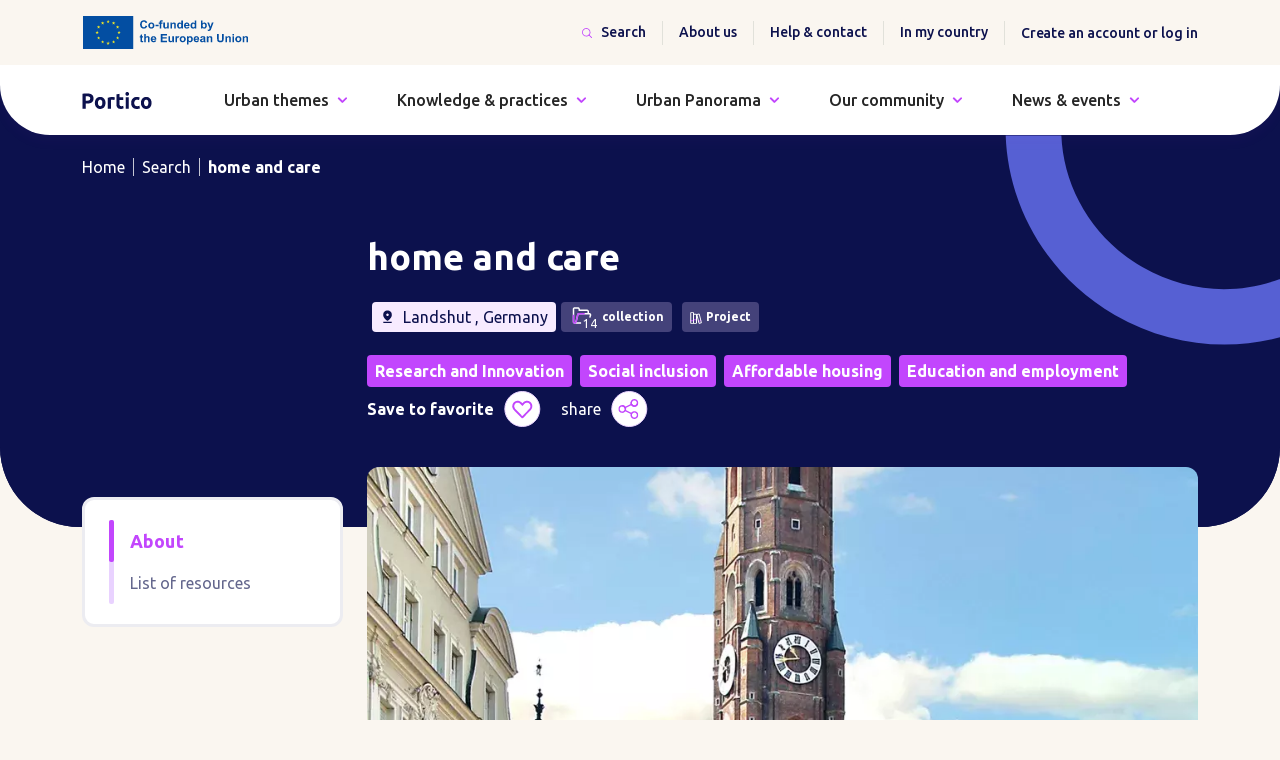

--- FILE ---
content_type: text/html; charset=UTF-8
request_url: https://portico.urban-initiative.eu/uia/home-and-care
body_size: 32166
content:

<!DOCTYPE html>
<html lang="en" dir="ltr" prefix="og: https://ogp.me/ns#" class="h-100">
  <head>
    <meta charset="utf-8" />
<meta name="description" content="The project takes up the challenge by developing a new integrated concept of flexible child care and housing. Two buildings with connection doors and common areas will be constructed and tested allowing single parents working in healthcare and nursing professions to live door to door with single parents working in childcare. Mutual cooperation between the two target groups will be established with childcare workers taking care of children of healthcare workers." />
<meta name="robots" content="index" />
<link rel="canonical" href="https://portico.urban-initiative.eu/uia/home-and-care" />
<meta property="og:site_name" content="Portico" />
<meta property="og:url" content="https://portico.urban-initiative.eu/uia/home-and-care" />
<meta property="og:title" content="home and care" />
<meta property="og:description" content="The project takes up the challenge by developing a new integrated concept of flexible child care and housing. Two buildings with connection doors and common areas will be constructed and tested allowing single parents working in healthcare and nursing professions to live door to door with single parents working in childcare. Mutual cooperation between the two target groups will be established with childcare workers taking care of children of healthcare workers." />
<meta property="og:image" content="https://portico.urban-initiative.eu/sites/default/files/ressources/Landshut_home%2520and%2520care.jpg" />
<meta name="Generator" content="Drupal 9 (https://www.drupal.org)" />
<meta name="MobileOptimized" content="width" />
<meta name="HandheldFriendly" content="true" />
<meta name="viewport" content="width=device-width, initial-scale=1.0" />
<script type="application/ld+json">{"@context":"https:\/\/schema.org","@type":"BreadcrumbList","itemListElement":[{"@type":"ListItem","position":1,"name":"Home","item":"https:\/\/portico.urban-initiative.eu\/"},{"@type":"ListItem","position":2,"name":"Search","item":"https:\/\/portico.urban-initiative.eu\/search\/knowledge"},{"@type":"ListItem","position":3,"name":"home and care","item":"https:\/\/portico.urban-initiative.eu"},{"@type":"ListItem","position":4,"name":"home and care","item":"https:\/\/portico.urban-initiative.eu\/uia\/home-and-care"}]}</script>
<link rel="icon" href="/sites/default/files/favicon-portico.ico" type="image/vnd.microsoft.icon" />
<link rel="alternate" hreflang="en" href="https://portico.urban-initiative.eu/uia/home-and-care" />

    <title>home and care | Portico</title>
    <link rel="stylesheet" media="all" href="/sites/default/files/css/css_zgyFqb2nMQif6u1QdhM9Mne-MSPTFA6J4NaX4xoSlJs.css" />
<link rel="stylesheet" media="all" href="/sites/default/files/css/css_l_0V-jSILeoVH9rW4CkQlmDvzBTqd9lghMRPCXrqek4.css" />

    
  </head>
  <body class="is-ultimenu-canvas is-ultimenu-canvas--hover path-node page-node-type-ressource   d-flex flex-column h-100">
        <div class="visually-hidden-focusable skip-link p-3 container">
      <a href="#main-content" class="p-2">
        Skip to main content
      </a>
    </div>
    <script type="text/javascript">
// <![CDATA[
(function(window, document, dataLayerName, id) {
window[dataLayerName]=window[dataLayerName]||[],window[dataLayerName].push({start:(new Date).getTime(),event:"stg.start"});var scripts=document.getElementsByTagName('script')[0],tags=document.createElement('script');
function stgCreateCookie(a,b,c){var d="";if(c){var e=new Date;e.setTime(e.getTime()+24*c*60*60*1e3),d="; expires="+e.toUTCString()}document.cookie=a+"="+b+d+"; path=/"}
var isStgDebug=(window.location.href.match("stg_debug")||document.cookie.match("stg_debug"))&&!window.location.href.match("stg_disable_debug");stgCreateCookie("stg_debug",isStgDebug?1:"",isStgDebug?14:-1);
var qP=[];dataLayerName!=="dataLayer"&&qP.push("data_layer_name="+dataLayerName),isStgDebug&&qP.push("stg_debug");var qPString=qP.length>0?("?"+qP.join("&")):"";
tags.async=!0,tags.src="https://eui.containers.piwik.pro/"+id+".js"+qPString,scripts.parentNode.insertBefore(tags,scripts);
!function(a,n,i){a[n]=a[n]||{};for(var c=0;c<i.length;c++)!function(i){a[n][i]=a[n][i]||{},a[n][i].api=a[n][i].api||function(){var a=[].slice.call(arguments,0);"string"==typeof a[0]&&window[dataLayerName].push({event:n+"."+i+":"+a[0],parameters:[].slice.call(arguments,1)})}}(i[c])}(window,"ppms",["tm","cm"]);
})(window, document, 'dataLayer', '6d5a544a-1384-4c3b-abe4-3d4f5980bf05');
// ]]>
</script><noscript><iframe src="https://eui.containers.piwik.pro/6d5a544a-1384-4c3b-abe4-3d4f5980bf05/noscript.html" height="0" width="0" style="display:none;visibility:hidden"></iframe></noscript>
      <div class="dialog-off-canvas-main-canvas d-flex flex-column h-100" data-off-canvas-main-canvas>
    

<a href="#ultimenu-main" class="skip-to-main-content-link no-smooth">
	Go to main menu
</a>
<a href="#main-content" class="skip-to-main-content-link no-smooth">
	Go to main content
</a>
<a href="#footer" class="skip-to-main-content-link no-smooth">
	Go to footer
</a>

<header class="header">
			<nav class="navbar" id="navbar-main">
			<div class="surheader">
				<div class="container d-flex align-items-center">
					<img src="/themes/custom/kesp/images/cofunded-europe.svg" alt="EU"/>
					  <div class="region region-nav-additional">
    <div id="block-helpcontact" class="block block-menu-block block-menu-blockhelp-contact menu--help-contact">
			
						<ul data-block="nav_additional" class="navbar-nav justify-content-end flex-wrap nav-level-0">
												<li class="nav-item">
					<a href="/search" class="menu-item-search nav-link" data-drupal-link-system-path="search">Search</a>
			</li>

												<li class="nav-item dropdown">
					<a href="" class="no-link nav-link dropdown-toggle" role="button" data-bs-toggle="dropdown" aria-expanded="false" title="Expand menu About us">About us</a>
			<div class="wrapper-pop wrapper-menu-dropdown">
				<div class="wrapper-flyout-mobile">
					<div class="back-menu-mobile">
						<svg width="16" height="16" viewbox="0 0 16 16" fill="none" xmlns="http://www.w3.org/2000/svg">
							<path d="M10.5215 1.55103L4.10205 7.97046L10.5215 14.3899" stroke="#C246FD" stroke-width="2" stroke-linecap="round" stroke-linejoin="round"/>
						</svg>
						Back
					</div>
					<div class="title-flyout-mobile">About us</div>
				</div>
										<ul data-block="nav_additional" class="dropdown-menu nav-level-1">
												<li class="nav-item">
					<a href="/what-portico" class="dropdown-item">What is Portico ?</a>
			</li>

												<li class="nav-item">
					<a href="/meet-porticos-partners" class="dropdown-item">Meet the Partners</a>
			</li>

												<li class="nav-item">
					<a href="https://www.urban-initiative.eu/our-team" target="_blank" class="dropdown-item">EUI Team behind Portico</a>
			</li>

					</ul>
	
			</div>
			</li>

												<li class="nav-item dropdown">
					<a href="/" class="nav-link dropdown-toggle" role="button" data-bs-toggle="dropdown" aria-expanded="false" title="Expand menu Help &amp; contact" data-drupal-link-system-path="&lt;front&gt;">Help &amp; contact</a>
			<div class="wrapper-pop wrapper-menu-dropdown">
				<div class="wrapper-flyout-mobile">
					<div class="back-menu-mobile">
						<svg width="16" height="16" viewbox="0 0 16 16" fill="none" xmlns="http://www.w3.org/2000/svg">
							<path d="M10.5215 1.55103L4.10205 7.97046L10.5215 14.3899" stroke="#C246FD" stroke-width="2" stroke-linecap="round" stroke-linejoin="round"/>
						</svg>
						Back
					</div>
					<div class="title-flyout-mobile">Help &amp; contact</div>
				</div>
										<ul data-block="nav_additional" class="dropdown-menu nav-level-1">
												<li class="nav-item">
					<a href="/contact" class="dropdown-item">Contact us</a>
			</li>

												<li class="nav-item">
					<a href="https://www.urban-initiative.eu/our-team" class="target-blank dropdown-item" target="_blank">Portico Team</a>
			</li>

												<li class="nav-item">
					<a href="/privacy-policy-and-data-protection" class="dropdown-item" data-drupal-link-system-path="node/5225">Privacy Policy</a>
			</li>

												<li class="nav-item">
					<a href="/legal-notice" class="dropdown-item" data-drupal-link-system-path="node/5276">Legal notice</a>
			</li>

												<li class="nav-item">
					<a href="/accessibility-statement" class="dropdown-item" data-drupal-link-system-path="node/5224">Accessibility</a>
			</li>

					</ul>
	
			</div>
			</li>

												<li class="link-my-country nav-item">
					<a href="/country" class="nav-link" data-drupal-link-system-path="country">In my country</a>
			</li>

					</ul>
	



	</div>
<div id="block-userlogin" role="form" class="block block-user block-user-login-block">

	
	<ul class="navbar-nav">
		<li class="nav-item">
			<a href="#"  class="label-header user-label dropdown-toggle">
				Create an account or log in
			</a>
							<div class="content wrapper-pop wrapper-menu-collapse">
					<div class="wrapper-menu-dropdown">
						<div class="wrapper-flyout-mobile">
							<div class="back-menu-mobile">
								<svg width="16" height="16" viewbox="0 0 16 16" fill="none" xmlns="http://www.w3.org/2000/svg">
									<path d="M10.5215 1.55103L4.10205 7.97046L10.5215 14.3899" stroke="#C246FD" stroke-width="2" stroke-linecap="round" stroke-linejoin="round"></path>
								</svg>
								Back
							</div>
							<div class="title-flyout-mobile">Connexion</div>
						</div>
						<form class="user-login-form pwd-see" data-drupal-selector="user-login-form" action="/uia/home-and-care?destination=/uia/home-and-care" method="post" id="user-login-form" accept-charset="UTF-8">
  <div class="js-form-item form-item js-form-type-textfield form-type-textfield js-form-item-name form-item-name">
      <label for="edit-name" class="js-form-required form-required">Your email</label>
        
  <input autocorrect="none" autocapitalize="none" spellcheck="false" placeholder="Email" data-drupal-selector="edit-name" type="text" id="edit-name" name="name" value="" size="15" maxlength="60" class="form-text required form-control" required="required" aria-required="true" />


        </div>
<div class="js-form-item form-item js-form-type-password form-type-password js-form-item-pass form-item-pass">
      <label for="edit-pass" class="js-form-required form-required">Password</label>
        
  <input placeholder="Your password" data-drupal-selector="edit-pass" type="password" id="edit-pass" name="pass" size="15" maxlength="128" class="form-text required form-control" required="required" aria-required="true" />


        </div>

  <input autocomplete="off" data-drupal-selector="form-tzru2u6eyaq1guaecqxpzihqpi8da31ih0b66pqu9fi" type="hidden" name="form_build_id" value="form-TzRU2U6EYAQ1gUAeCQXPZiHqpI8dA31iH0B66PQu9FI" />


  <input data-drupal-selector="edit-user-login-form" type="hidden" name="form_id" value="user_login_form" />

<a href='/user/password'>Forgot your password?</a><div data-drupal-selector="edit-actions" class="form-actions js-form-wrapper form-wrapper" id="edit-actions">
    <input data-drupal-selector="edit-submit" type="submit" id="edit-submit" name="op" value="Log in" class="button js-form-submit form-submit btn btn-primary" />

</div>
<div class='alert alert-info'>Already have an EUI account? 
			Login to Portico with the same username and password</div>
</form>
<div class="item-list"><ul><li><a href="/user/register" title="Create a new user account." class="create-account-link">Create new account</a></li><li><a href="/user/password" title="Send password reset instructions via email." class="request-password-link">Forgot your password?</a></li></ul></div>
					</div>
				</div>
					</li>
	</ul>

	

</div>

  </div>

				</div>
			</div>
						<div class="container d-flex header-wrapper">
				<div class="content-left">
					  <div class="region region-logo">
    <div id="block-kesp-branding" class="block block-system block-system-branding-block">
  
    
  <div class="navbar-brand d-flex align-items-center">

    <a href="/" title="Home" rel="home" class="site-logo d-block">
    <img src="/themes/custom/kesp/logo.svg" alt="Home" />
  </a>
  
  <div>
    
      </div>
</div>
</div>

  </div>

					<img src="/themes/custom/kesp/images/cofunded-europe.svg" alt="EU" class="img-d-mobile"/>
				</div>
				<div class="content-right">
					<div class="collapse-intereg is-ultimenu-canvas-off" id="CollapsingNavbar">
						<div class="wrapper-menu-collapse">
							  <div class="region region-nav-main">
    <div id="block-ultimenumainnavigation" class="block block-ultimenu block-ultimenu-blockultimenu-main">
  
    
      
<nav role="navigation" aria-label="Menu principal">
		<ul id="ultimenu-main"  data-ultimenu="main" class="ultimenu ultimenu--hover ultimenu--main ultimenu--htb ultimenu--horizontal ultimenu--basic"><li class="ultimenu__item uitem has-ultimenu"><a href="#" tabindex="0"><span data-drupal-link-system-path="" class="ultimenu__link">Urban themes<span class="caret" aria-hidden="true"></span></span></a><section class="ultimenu__flyout is-htb">
							
	<div class="wrapper-flyout-mobile">
		<div class="back-menu-mobile">
			<img src="/themes/custom/kesp/images/chevron-purple-left.svg">
			Back
		</div>
	</div>
	<div class="container">
		<section class="ultimenu__region region region--count-3 region-ultimenu-main-urban-themes">
			<div id="block-ourthemes" class="block block-block-content block-block-contentd6d74faf-d0b7-423f-b056-ea2ccb24c721">
	
			<div class="title-block">Our themes</div>
		
			
<div data-block="ultimenu_main_urban_themes" class="block-content block-content--type-basic block-content--2 block-content--view-mode-full">
  
  
  <div class="block-content__content">
    
  		  <div class="clearfix text-formatted field field--name-body field--type-text-with-summary field--label-hidden field__item"><p>Discover what we have to offer about your thematic interest. Find evidence-based urban content, policy insights and recommendations on sustainable urban development.</p>

<p> </p>

<p><a class="btn btn-primary" href="/urban-themes">Learn more</a></p></div>
	  
  </div>
</div>

	</div>
<div id="block-thematicareas" class="block block-block-content block-block-contentf0c3d03c-2843-4565-b3a4-872b0ed0379a">
	
	      <a href="/urban-themes">
		<div class="title-block">Thematic areas</div>
      </a>
		
			
<div data-block="ultimenu_main_urban_themes" class="block-content block-content--type-menu-list-icon block-content--1 block-content--view-mode-full">
  
  
  <div class="block-content__content">
    
  <div class="field field--name-field-list field--type-entity-reference-revisions field--label-visually_hidden">
	<div class="field__label visually-hidden">List</div>
		  <div class="field__items">
			  <div class="field__item">
	<div class="paragraph paragraph--type--item-list-icon paragraph--view-mode--default">
									<a href="/urban-themes/productive-smart-and-connected">
								<div class="content-text">
					<div class="d-flex align-items-center">
						
  <div class="field field--name-field-image field--type-entity-reference field--label-visually_hidden">
	<div class="field__label visually-hidden">Icon</div>
			  <div class="field__item"><article class="media media--type-image media--view-mode-default">
  
      
  <div class="field field--name-field-media-image field--type-image field--label-visually_hidden">
	<div class="field__label visually-hidden">Image</div>
			  <div class="field__item">  <img src="/sites/default/files/2023-04/connected.svg" alt="connected" loading="lazy" class="img-fluid" />

</div>
		  </div>

  </article>
</div>
		  </div>

						
  <div class="field field--name-field-title field--type-string field--label-visually_hidden">
	<div class="field__label visually-hidden">Title</div>
			  <div class="field__item">Productive, smart and connected</div>
		  </div>

					</div>
					
  <div class="field field--name-field-subtitle field--type-string-long field--label-visually_hidden">
	<div class="field__label visually-hidden">Subtitle</div>
			  <div class="field__item">Research and Innovation, Digital transition, Local production, Mobility...</div>
		  </div>

					
				</div>
								</a>
						</div>
</div>
		  <div class="field__item">
	<div class="paragraph paragraph--type--item-list-icon paragraph--view-mode--default">
									<a href="/urban-themes/green">
								<div class="content-text">
					<div class="d-flex align-items-center">
						
  <div class="field field--name-field-image field--type-entity-reference field--label-visually_hidden">
	<div class="field__label visually-hidden">Icon</div>
			  <div class="field__item"><article class="media media--type-image media--view-mode-default">
  
      
  <div class="field field--name-field-media-image field--type-image field--label-visually_hidden">
	<div class="field__label visually-hidden">Image</div>
			  <div class="field__item">  <img src="/sites/default/files/2023-04/green.svg" alt="green" loading="lazy" class="img-fluid" />

</div>
		  </div>

  </article>
</div>
		  </div>

						
  <div class="field field--name-field-title field--type-string field--label-visually_hidden">
	<div class="field__label visually-hidden">Title</div>
			  <div class="field__item">Green</div>
		  </div>

					</div>
					
  <div class="field field--name-field-subtitle field--type-string-long field--label-visually_hidden">
	<div class="field__label visually-hidden">Subtitle</div>
			  <div class="field__item">Sustainable soil and land use, Food sytems, Climate adaptation, Energy transition...</div>
		  </div>

					
				</div>
								</a>
						</div>
</div>
		  <div class="field__item">
	<div class="paragraph paragraph--type--item-list-icon paragraph--view-mode--default">
									<a href="/urban-themes/just-and-inclusive">
								<div class="content-text">
					<div class="d-flex align-items-center">
						
  <div class="field field--name-field-image field--type-entity-reference field--label-visually_hidden">
	<div class="field__label visually-hidden">Icon</div>
			  <div class="field__item"><article class="media media--type-image media--view-mode-default">
  
      
  <div class="field field--name-field-media-image field--type-image field--label-visually_hidden">
	<div class="field__label visually-hidden">Image</div>
			  <div class="field__item">  <img src="/sites/default/files/2023-04/inclusion.svg" alt="inclusion" loading="lazy" class="img-fluid" />

</div>
		  </div>

  </article>
</div>
		  </div>

						
  <div class="field field--name-field-title field--type-string field--label-visually_hidden">
	<div class="field__label visually-hidden">Title</div>
			  <div class="field__item">Just and inclusive</div>
		  </div>

					</div>
					
  <div class="field field--name-field-subtitle field--type-string-long field--label-visually_hidden">
	<div class="field__label visually-hidden">Subtitle</div>
			  <div class="field__item">Housing, Education and employment, Health and well-being...</div>
		  </div>

					
				</div>
								</a>
						</div>
</div>
			  </div>
	  </div>

  </div>
</div>

	</div>
<nav
	role="navigation" aria-labelledby="block-mainnavigation-3-menu"  id="block-mainnavigation-3" class="block block-menu navigation menu--main">
			
	<div id="block-mainnavigation-3-menu">
		<a href="/operational-topics">
          <div class="title-block">Operational topics</div>
        </a>
	</div>
	

				
            <ul data-block="ultimenu_main_urban_themes" class="navbar-nav justify-content-end flex-wrap nav-level-0">
                    <li class="nav-item">
          <a href="/search/knowledge?kesp%5BrefinementList%5D%5Btopic_facets%5D%5B0%5D=Strategy" class="nav-link" data-drupal-link-query="{&quot;kesp&quot;:{&quot;refinementList&quot;:{&quot;topic_facets&quot;:[&quot;Strategy&quot;]}}}" data-drupal-link-system-path="search/knowledge">Strategy</a>
      <span class="desc"></span>
      </li>

                    <li class="nav-item">
          <a href="/search/knowledge?kesp%5BrefinementList%5D%5Btopic_facets%5D%5B0%5D=Governance" class="nav-link" data-drupal-link-query="{&quot;kesp&quot;:{&quot;refinementList&quot;:{&quot;topic_facets&quot;:[&quot;Governance&quot;]}}}" data-drupal-link-system-path="search/knowledge">Governance</a>
      <span class="desc"></span>
      </li>

                    <li class="nav-item">
          <a href="/search/knowledge?kesp%5BrefinementList%5D%5Btopic_facets%5D%5B0%5D=Participation%20and%20Communication" class="nav-link" data-drupal-link-query="{&quot;kesp&quot;:{&quot;refinementList&quot;:{&quot;topic_facets&quot;:[&quot;Participation and Communication&quot;]}}}" data-drupal-link-system-path="search/knowledge">Participation and communication</a>
      <span class="desc"></span>
      </li>

                    <li class="nav-item">
          <a href="/search/knowledge?kesp%5BrefinementList%5D%5Btopic_facets%5D%5B0%5D=Resource%20and%20funding" class="nav-link" data-drupal-link-query="{&quot;kesp&quot;:{&quot;refinementList&quot;:{&quot;topic_facets&quot;:[&quot;Resource and funding&quot;]}}}" data-drupal-link-system-path="search/knowledge">Resource and funding</a>
      <span class="desc"></span>
      </li>

                    <li class="nav-item">
          <a href="/search/knowledge?kesp%5BrefinementList%5D%5Btopic_facets%5D%5B0%5D=Data%20management%20and%20evaluation" class="nav-link" data-drupal-link-query="{&quot;kesp&quot;:{&quot;refinementList&quot;:{&quot;topic_facets&quot;:[&quot;Data management and evaluation&quot;]}}}" data-drupal-link-system-path="search/knowledge">Data management and evaluation</a>
      <span class="desc"></span>
      </li>

                    <li class="nav-item">
          <a href="/search/knowledge?kesp%5BrefinementList%5D%5Btopic_facets%5D%5B0%5D=Scaling%20up%20and%20transfer" class="nav-link" data-drupal-link-query="{&quot;kesp&quot;:{&quot;refinementList&quot;:{&quot;topic_facets&quot;:[&quot;Scaling up and transfer&quot;]}}}" data-drupal-link-system-path="search/knowledge">Scaling up and transfer</a>
      <span class="desc"></span>
      </li>

                    <li class="nav-item">
          <a href="/search/knowledge?kesp%5BrefinementList%5D%5Btopic_facets%5D%5B0%5D=Territorial%20focus" class="nav-link" data-drupal-link-query="{&quot;kesp&quot;:{&quot;refinementList&quot;:{&quot;topic_facets&quot;:[&quot;Territorial focus&quot;]}}}" data-drupal-link-system-path="search/knowledge">Territorial focus</a>
      <span class="desc"></span>
      </li>

        </ul>
  



	</nav>

		</section>
	</div>

						</section></li><li class="ultimenu__item uitem has-ultimenu"><a href="#" tabindex="0"><span data-drupal-link-system-path="" class="ultimenu__link">Knowledge &amp; practices<span class="caret" aria-hidden="true"></span></span></a><section class="ultimenu__flyout is-htb">
							
	<div class="wrapper-flyout-mobile">
		<div class="back-menu-mobile">
			<img src="/themes/custom/kesp/images/chevron-purple-left.svg">
			Back
		</div>
	</div>
	<div class="container">
		<section class="ultimenu__region region region--count-3 region-ultimenu-main-knowledge-practices">
			<div id="block-ourknowledgehub" class="block block-block-content block-block-content23d4f873-4906-4d4f-8f60-1cbc1cf32928">
	
			<div class="title-block">Our Knowledge Hub</div>
		
			
<div data-block="ultimenu_main_knowledge_practices" class="block-content block-content--type-basic block-content--3 block-content--view-mode-full">
  
  
  <div class="block-content__content">
    
  		  <div class="clearfix text-formatted field field--name-body field--type-text-with-summary field--label-hidden field__item"><p>A knowledge base of urban resources and tools from key EU initiatives to support urban practitioners in building their knowledge and skills.</p>

<p>&nbsp;</p>

<div class="wrapper-knowledge-menu"><a class="btn btn-primary" href="/search/knowledge">Search for knowledge</a> <a class="link-purple" href="/search-knowledge">Discover the types of content</a></div>

<div class="wrapper-see-also-menu"><strong>See also</strong> <a class="btn btn-purple text-16" href="/urban-matchmaker"><span>Find peers with the Urban Matchmaker</span></a></div></div>
	  
  </div>
</div>

	</div>
<div id="block-lookingto" class="block block-block-content block-block-contentd808239c-5453-449e-9c6d-4ce9706a4b64">
	
			<div class="title-block">Looking for...</div>
		
			
<div data-block="ultimenu_main_knowledge_practices" class="block-content block-content--type-menu-list-icon block-content--4 block-content--view-mode-full">
  
  
  <div class="block-content__content">
    
  <div class="field field--name-field-list field--type-entity-reference-revisions field--label-visually_hidden">
	<div class="field__label visually-hidden">List</div>
		  <div class="field__items">
			  <div class="field__item">
	<div class="paragraph paragraph--type--item-list-icon paragraph--view-mode--default">
									<a href="/search/knowledge?kesp%5BhitsPerPage%5D=12&amp;kesp%5BhierarchicalMenu%5D%5Bindex_name%5D%5B0%5D=kesp_knowledge">
								<div class="content-text">
					<div class="d-flex align-items-center">
						
  <div class="field field--name-field-image field--type-entity-reference field--label-visually_hidden">
	<div class="field__label visually-hidden">Icon</div>
			  <div class="field__item"><article class="media media--type-image media--view-mode-default">
  
      
  <div class="field field--name-field-media-image field--type-image field--label-visually_hidden">
	<div class="field__label visually-hidden">Image</div>
			  <div class="field__item">  <img src="/sites/default/files/2023-10/knowledge-blue.svg" alt="knowledge" loading="lazy" class="img-fluid" />

</div>
		  </div>

  </article>
</div>
		  </div>

						
  <div class="field field--name-field-title field--type-string field--label-visually_hidden">
	<div class="field__label visually-hidden">Title</div>
			  <div class="field__item">Knowledge and skills</div>
		  </div>

					</div>
					
  <div class="field field--name-field-subtitle field--type-string-long field--label-visually_hidden">
	<div class="field__label visually-hidden">Subtitle</div>
			  <div class="field__item">A selection of studies and tools on urban topics</div>
		  </div>

					
  		  <div class="field field--name-field-purple-text field--type-string-long field--label-hidden field__item">Reports, studies, policy briefs, stories, guidelines, key tools</div>
	  
				</div>
								</a>
						</div>
</div>
		  <div class="field__item">
	<div class="paragraph paragraph--type--item-list-icon paragraph--view-mode--default">
									<a href="/search/knowledge?kesp%5BhitsPerPage%5D=12&amp;kesp%5BhierarchicalMenu%5D%5Bindex_name%5D%5B0%5D=kesp_urban_practices">
								<div class="content-text">
					<div class="d-flex align-items-center">
						
  <div class="field field--name-field-image field--type-entity-reference field--label-visually_hidden">
	<div class="field__label visually-hidden">Icon</div>
			  <div class="field__item"><article class="media media--type-image media--view-mode-default">
  
      
  <div class="field field--name-field-media-image field--type-image field--label-visually_hidden">
	<div class="field__label visually-hidden">Image</div>
			  <div class="field__item">  <img src="/sites/default/files/2023-10/urban-blue.svg" alt="urban" loading="lazy" class="img-fluid" />

</div>
		  </div>

  </article>
</div>
		  </div>

						
  <div class="field field--name-field-title field--type-string field--label-visually_hidden">
	<div class="field__label visually-hidden">Title</div>
			  <div class="field__item">Urban practices database</div>
		  </div>

					</div>
					
  <div class="field field--name-field-subtitle field--type-string-long field--label-visually_hidden">
	<div class="field__label visually-hidden">Subtitle</div>
			  <div class="field__item">Look for concrete ideas to replicate</div>
		  </div>

					
  		  <div class="field field--name-field-purple-text field--type-string-long field--label-hidden field__item">Cases studies tested on the ground</div>
	  
				</div>
								</a>
						</div>
</div>
			  </div>
	  </div>

  </div>
</div>

    
    <div class="wrapper-looking-footer">
      <a class="btn btn-primary" href="/search/knowledge">
        See all content
      </a>
    </div>
	</div>
<div class="views-element-container block block-views block-views-blockhighlighted-menu-block-1" id="block-views-block-highlighted-menu-block-1">
	
			<div class="title-block">Highlights</div>
		
			<div data-block="ultimenu_main_knowledge_practices"><div class="view view-highlighted-menu view-id-highlighted_menu view-display-id-block_1 js-view-dom-id-7733439bc395bfcd19217a285dff762d04a18fe77c807b96a8dacb102bfd4c36">
  
    
      
      <div class="view-content">
          <div class="views-row">
<article data-history-node-id="8686" role="article" class="node node--type-ressource node--promoted node--view-mode-teaser-menu">
	<div onclick="window.location='/urban-stories/european-urban-initiative/cooling-havens-first-urban-diary-8686'" class="bloc-link-parent">
		<div class="wrapper-content">
			<div class="col-img">
									
  		  <div class="field field--name-field-image field--type-image field--label-hidden field__item">  <img src="/sites/default/files/styles/medium/public/ressources/2026-01/Exarcheia.jpg.webp?itok=vCcYQEXe" width="220" height="124" alt="" title="Agios Nikolaos, Exarhia." loading="lazy" class="img-fluid image-style-medium" />


</div>
	  
							</div>

			<div class="col-text">
				
						<div class="field field--name-field-type field--type-entity-reference field--label-hidden field__item">
				<span class="wrapper-tag"><div id="taxonomy-term-410" class="taxonomy-term vocabulary-type">
	
  		  <div class="field field--name-field-image field--type-entity-reference field--label-hidden field__item"><article class="media media--type-image media--view-mode-default">
  
      
  <div class="field field--name-field-media-image field--type-image field--label-visually_hidden">
	<div class="field__label visually-hidden">Image</div>
			  <div class="field__item">  <img src="/sites/default/files/2023-10/knowledge-blue.svg" alt="knowledge" loading="lazy" class="img-fluid" />

</div>
		  </div>

  </article>
</div>
	  
	
  		  <div class="field field--name-name field--type-string field--label-hidden field__item">Urban Stories</div>
	  
</div>
</span>
			</div>
			
				<span class="field field--name-title field--type-string field--label-hidden">Cooling Havens - First Urban Diary </span>

				
  		  <div class="field field--name-field-source field--type-entity-reference field--label-hidden field__item">European Urban Initiative</div>
	  
			</div>
		</div>
	</div>
</article>
</div>
    <div class="views-row">
<article data-history-node-id="8683" role="article" class="node node--type-ressource node--promoted node--view-mode-teaser-menu">
	<div onclick="window.location='/urban-stories/european-urban-initiative/vision-action-how-ecozani-turning-sustainability-goals-reality-8683'" class="bloc-link-parent">
		<div class="wrapper-content">
			<div class="col-img">
															<div class="field_image">
							<img src="/sites/default/files/styles/medium/public/ressources/EUI02-186_EcoZani%2520Project_Municipality%2520of%2520Kozani.jpg.webp?itok=FuA3pL8I"/>
						</div>
												</div>

			<div class="col-text">
				
						<div class="field field--name-field-type field--type-entity-reference field--label-hidden field__item">
				<span class="wrapper-tag"><div id="taxonomy-term-410" class="taxonomy-term vocabulary-type">
	
  		  <div class="field field--name-field-image field--type-entity-reference field--label-hidden field__item"><article class="media media--type-image media--view-mode-default">
  
      
  <div class="field field--name-field-media-image field--type-image field--label-visually_hidden">
	<div class="field__label visually-hidden">Image</div>
			  <div class="field__item">  <img src="/sites/default/files/2023-10/knowledge-blue.svg" alt="knowledge" loading="lazy" class="img-fluid" />

</div>
		  </div>

  </article>
</div>
	  
	
  		  <div class="field field--name-name field--type-string field--label-hidden field__item">Urban Stories</div>
	  
</div>
</span>
			</div>
			
				<span class="field field--name-title field--type-string field--label-hidden">From vision to action: how EcoZani is turning sustainability goals into reality</span>

				
  		  <div class="field field--name-field-source field--type-entity-reference field--label-hidden field__item">European Urban Initiative</div>
	  
			</div>
		</div>
	</div>
</article>
</div>

    </div>
  
            <div class="view-footer">
      <a href="/search" class="link-purple">See more</a>
    </div>
    </div>
</div>

	</div>

		</section>
	</div>

						</section></li><li class="ultimenu__item uitem has-ultimenu"><a href="#" tabindex="0"><span data-drupal-link-system-path="" class="ultimenu__link">Urban Panorama<span class="caret" aria-hidden="true"></span></span></a><section class="ultimenu__flyout is-htb">
							
	<div class="wrapper-flyout-mobile">
		<div class="back-menu-mobile">
			<img src="/themes/custom/kesp/images/chevron-purple-left.svg">
			Back
		</div>
	</div>
	<div class="container">
		<section class="ultimenu__region region region--count-3 region-ultimenu-main-urban-panorama">
			<div id="block-theurbanpanorama" class="block block-block-content block-block-contente43760bd-7195-4574-8dd4-44bd3dd43311">
	
			<div class="title-block">The Urban Panorama</div>
		
			
<div data-block="ultimenu_main_urban_panorama" class="block-content block-content--type-basic block-content--5 block-content--view-mode-full">
  
  
  <div class="block-content__content">
    
  		  <div class="clearfix text-formatted field field--name-body field--type-text-with-summary field--label-hidden field__item"><p>Get the full picture of EU initiatives working on urban matters. Connect to the most relevant urban-related organisations and look for the services they offer.&nbsp;</p>

<p>&nbsp;</p>

<p><a class="btn btn-primary" href="/urban-panorama/initiatives">Explore the Urban Panorama</a></p>

<a class="link-purple" href="/urban-panorama/call-for-proposals">View all funding opportunities</a></div>
	  
  </div>
</div>

	</div>
<nav
	role="navigation" aria-labelledby="block-mainnavigation-menu"  id="block-mainnavigation" class="block block-menu navigation menu--main">
			
	<div id="block-mainnavigation-menu">
		<div class="title-block">Type of services</div>
	</div>
	

				
            <ul data-block="ultimenu_main_urban_panorama" class="navbar-nav justify-content-end flex-wrap nav-level-0">
                    <li class="nav-item">
          <a href="/urban-panorama/initiatives?kesp_partner%5BrefinementList%5D%5Btype_of_service%5D%5B0%5D=Funding" class="nav-link" data-drupal-link-query="{&quot;kesp_partner&quot;:{&quot;refinementList&quot;:{&quot;type_of_service&quot;:[&quot;Funding&quot;]}}}" data-drupal-link-system-path="urban-panorama/initiatives">Funding</a>
      <span class="desc"></span>
      </li>

                    <li class="nav-item">
          <a href="/urban-panorama/initiatives?kesp_partner%5BrefinementList%5D%5Btype_of_service%5D%5B0%5D=Capacity%20building/skilling" class="nav-link" data-drupal-link-query="{&quot;kesp_partner&quot;:{&quot;refinementList&quot;:{&quot;type_of_service&quot;:[&quot;Capacity building\/skilling&quot;]}}}" data-drupal-link-system-path="urban-panorama/initiatives">Capacity-building</a>
      <span class="desc"></span>
      </li>

                    <li class="nav-item">
          <a href="/urban-panorama/initiatives?kesp_partner%5BrefinementList%5D%5Btype_of_service%5D%5B0%5D=Data%20and%20knowledge%20production" class="nav-link" data-drupal-link-query="{&quot;kesp_partner&quot;:{&quot;refinementList&quot;:{&quot;type_of_service&quot;:[&quot;Data and knowledge production&quot;]}}}" data-drupal-link-system-path="urban-panorama/initiatives">Data and knowledge production</a>
      <span class="desc"></span>
      </li>

                    <li class="nav-item">
          <a href="/urban-panorama/initiatives?kesp_partner%5BrefinementList%5D%5Btype_of_service%5D%5B0%5D=Networking%20and%20knowledge%20sharing" class="nav-link" data-drupal-link-query="{&quot;kesp_partner&quot;:{&quot;refinementList&quot;:{&quot;type_of_service&quot;:[&quot;Networking and knowledge sharing&quot;]}}}" data-drupal-link-system-path="urban-panorama/initiatives">Networking and knowledge sharing</a>
      <span class="desc"></span>
      </li>

                    <li class="nav-item">
          <a href="/urban-panorama/initiatives?kesp_partner%5BrefinementList%5D%5Btype_of_service%5D%5B0%5D=Policymaking" class="nav-link" data-drupal-link-query="{&quot;kesp_partner&quot;:{&quot;refinementList&quot;:{&quot;type_of_service&quot;:[&quot;Policymaking&quot;]}}}" data-drupal-link-system-path="urban-panorama/initiatives">Policy-making support</a>
      <span class="desc"></span>
      </li>

                    <li class="nav-item">
          <a href="/urban-panorama/initiatives?kesp_partner%5BrefinementList%5D%5Btype_of_service%5D%5B0%5D=Multi-level%20governance%20support" class="nav-link" data-drupal-link-query="{&quot;kesp_partner&quot;:{&quot;refinementList&quot;:{&quot;type_of_service&quot;:[&quot;Multi-level governance support&quot;]}}}" data-drupal-link-system-path="urban-panorama/initiatives">Multi-level governance support</a>
      <span class="desc"></span>
      </li>

                    <li class="nav-item">
          <a href="/urban-panorama/initiatives?kesp_partner%5BrefinementList%5D%5Btype_of_service%5D%5B0%5D=Research%2C%20development%2C%20innovation" class="nav-link" data-drupal-link-query="{&quot;kesp_partner&quot;:{&quot;refinementList&quot;:{&quot;type_of_service&quot;:[&quot;Research, development, innovation&quot;]}}}" data-drupal-link-system-path="urban-panorama/initiatives">Research, development, innovation</a>
      <span class="desc"></span>
      </li>

        </ul>
  



	</nav>
<nav
	role="navigation" aria-labelledby="block-mainnavigation-2-menu"  id="block-mainnavigation-2" class="block block-menu navigation menu--main">
			
	<div id="block-mainnavigation-2-menu">
		<div class="title-block">Type of initiatives</div>
	</div>
	

				
            <ul data-block="ultimenu_main_urban_panorama" class="navbar-nav justify-content-end flex-wrap nav-level-0">
                    <li class="nav-item">
          <a href="/urban-panorama/initiatives?kesp_partner%5BrefinementList%5D%5Btype_of_organisation%5D%5B0%5D=Institution/Agency" class="nav-link" data-drupal-link-query="{&quot;kesp_partner&quot;:{&quot;refinementList&quot;:{&quot;type_of_organisation&quot;:[&quot;Institution\/Agency&quot;]}}}" data-drupal-link-system-path="urban-panorama/initiatives">Institution / Agency</a>
      <span class="desc"></span>
      </li>

                    <li class="nav-item">
          <a href="/urban-panorama/initiatives?kesp_partner%5BrefinementList%5D%5Btype_of_organisation%5D%5B0%5D=Programme/Initiative" class="nav-link" data-drupal-link-query="{&quot;kesp_partner&quot;:{&quot;refinementList&quot;:{&quot;type_of_organisation&quot;:[&quot;Programme\/Initiative&quot;]}}}" data-drupal-link-system-path="urban-panorama/initiatives">Programme / Initiative</a>
      <span class="desc"></span>
      </li>

                    <li class="nav-item">
          <a href="/urban-panorama/initiatives?kesp_partner%5BrefinementList%5D%5Btype_of_organisation%5D%5B0%5D=Intergovernmental%20organisation" class="nav-link" data-drupal-link-query="{&quot;kesp_partner&quot;:{&quot;refinementList&quot;:{&quot;type_of_organisation&quot;:[&quot;Intergovernmental organisation&quot;]}}}" data-drupal-link-system-path="urban-panorama/initiatives">Intergovernemental organisation</a>
      <span class="desc"></span>
      </li>

                    <li class="nav-item">
          <a href="/urban-panorama/initiatives?kesp_partner%5BrefinementList%5D%5Btype_of_organisation%5D%5B0%5D=Network" class="nav-link" data-drupal-link-query="{&quot;kesp_partner&quot;:{&quot;refinementList&quot;:{&quot;type_of_organisation&quot;:[&quot;Network&quot;]}}}" data-drupal-link-system-path="urban-panorama/initiatives">Network</a>
      <span class="desc"></span>
      </li>

        </ul>
  



	</nav>

		</section>
	</div>

						</section></li><li class="ultimenu__item uitem has-ultimenu"><a href="#" tabindex="0"><span data-drupal-link-system-path="" class="ultimenu__link">Our community<span class="caret" aria-hidden="true"></span></span></a><section class="ultimenu__flyout is-htb">
							
	<div class="wrapper-flyout-mobile">
		<div class="back-menu-mobile">
			<img src="/themes/custom/kesp/images/chevron-purple-left.svg">
			Back
		</div>
	</div>
	<div class="container">
		<section class="ultimenu__region region region--count-3 region-ultimenu-main-our-community">
			<div id="block-connectwiththeurbancommunity" class="block block-block-content block-block-content01bd5337-322e-476d-ae99-390af228d6b6">
	
			<div class="title-block">Connect with the urban community</div>
		
			
<div data-block="ultimenu_main_our_community" class="block-content block-content--type-basic block-content--8 block-content--view-mode-full">
  
  
  <div class="block-content__content">
    
  		  <div class="clearfix text-formatted field field--name-body field--type-text-with-summary field--label-hidden field__item"><p>Portico brings people together to share urban knowledge and solutions, discuss and learn from peers.  <a class="link-dark-blue" href="/our-community">Learn more</a></p>

<p> </p>

<p><a class="btn btn-primary" href="/onboarding/account-creation">Join our community</a></p>

<p><a class="link-purple" href="/portico-community-rules">Community rules</a></p></div>
	  
  </div>
</div>

	</div>
<nav
	role="navigation" aria-labelledby="block-mainnavigation-4-menu"  id="block-mainnavigation-4" class="block block-menu navigation menu--main">
			
	<div id="block-mainnavigation-4-menu">
		<div class="title-block">What&#039;s in it for you</div>
	</div>
	

				
            <ul data-block="ultimenu_main_our_community" class="navbar-nav justify-content-end flex-wrap nav-level-0">
                    <li class="nav-item">
          <a href="/onboarding/account-creation" class="nav-link" data-drupal-link-system-path="onboarding/account-creation">Get personalised content</a>
      <span class="desc"></span>
      </li>

                    <li class="nav-item">
          <a href="/our-community" class="nav-link" data-drupal-link-system-path="node/4612">Discover the Portico Community</a>
      <span class="desc"></span>
      </li>

                    <li class="nav-item">
          <a href="/expert-database" class="nav-link" data-drupal-link-system-path="node/6909">Know more about Expert Database and expertise</a>
      <span class="desc"></span>
      </li>

                    <li class="nav-item">
          <a href="/urban-matchmaker" title="Browse the Urban Matchmaker and find peers" class="nav-link" data-drupal-link-system-path="node/5753">Match with peers</a>
      <span class="desc">Browse the Urban Matchmaker and find peers</span>
      </li>

        </ul>
  



	</nav>
<div id="block-connectwith" class="block block-block-content block-block-contentbbf06024-714d-4860-8c9a-83b37fb451fe">
	
			<div class="title-block">Connect with</div>
		
			
<div data-block="ultimenu_main_our_community" class="block-content block-content--type-menu-list-icon block-content--10 block-content--view-mode-full">
  
  
  <div class="block-content__content">
    
  <div class="field field--name-field-list field--type-entity-reference-revisions field--label-visually_hidden">
	<div class="field__label visually-hidden">List</div>
		  <div class="field__items">
			  <div class="field__item">
	<div class="paragraph paragraph--type--item-list-icon paragraph--view-mode--default">
									<a href="/community-members">
								<div class="content-text">
					<div class="d-flex align-items-center">
						
						
  <div class="field field--name-field-title field--type-string field--label-visually_hidden">
	<div class="field__label visually-hidden">Title</div>
			  <div class="field__item">Portico members</div>
		  </div>

					</div>
					
					
				</div>
								</a>
						</div>
</div>
		  <div class="field__item">
	<div class="paragraph paragraph--type--item-list-icon paragraph--view-mode--default">
									<a href="https://portico.urban-initiative.eu/urban-matchmaker/challenge?kesp_matchm_challenge%5BhitsPerPage%5D=12&amp;kesp_matchm_challenge%5BhierarchicalMenu%5D%5Bcontent_type%5D%5B0%5D=matchm_ctoc_challenge">
								<div class="content-text">
					<div class="d-flex align-items-center">
						
						
  <div class="field field--name-field-title field--type-string field--label-visually_hidden">
	<div class="field__label visually-hidden">Title</div>
			  <div class="field__item">City-to-City Exchange peers</div>
		  </div>

					</div>
					
					
				</div>
								</a>
						</div>
</div>
		  <div class="field__item">
	<div class="paragraph paragraph--type--item-list-icon paragraph--view-mode--default">
									<a href="https://portico.urban-initiative.eu/urban-matchmaker/challenge?kesp_matchm_challenge%5BhitsPerPage%5D=12&amp;kesp_matchm_challenge%5BhierarchicalMenu%5D%5Bcontent_type%5D%5B0%5D=matchm_innov_transfer_partner">
								<div class="content-text">
					<div class="d-flex align-items-center">
						
						
  <div class="field field--name-field-title field--type-string field--label-visually_hidden">
	<div class="field__label visually-hidden">Title</div>
			  <div class="field__item">Innovative Actions partners</div>
		  </div>

					</div>
					
					
				</div>
								</a>
						</div>
</div>
			  </div>
	  </div>

  </div>
</div>

	</div>

		</section>
	</div>

						</section></li><li class="ultimenu__item uitem has-ultimenu"><a href="#" tabindex="0"><span data-drupal-link-system-path="" class="ultimenu__link">News &amp; events<span class="caret" aria-hidden="true"></span></span></a><section class="ultimenu__flyout is-htb">
							
	<div class="wrapper-flyout-mobile">
		<div class="back-menu-mobile">
			<img src="/themes/custom/kesp/images/chevron-purple-left.svg">
			Back
		</div>
	</div>
	<div class="container">
		<section class="ultimenu__region region region--count-3 region-ultimenu-main-news-events">
			<div id="block-stayuptodate" class="block block-block-content block-block-content12490a46-c369-453e-922c-5f23d3830d2d">
	
			<div class="title-block">Stay up to date</div>
		
			
<div data-block="ultimenu_main_news_events" class="block-content block-content--type-basic block-content--9 block-content--view-mode-full">
  
  
  <div class="block-content__content">
    
  		  <div class="clearfix text-formatted field field--name-body field--type-text-with-summary field--label-hidden field__item"><p>Find out about the latest news and events from Portico and its partners.</p>

<p> </p>

<p><a class="btn btn-primary" href="/news-and-events">Discover more</a></p></div>
	  
  </div>
</div>

	</div>
<div class="views-element-container block block-views block-views-blockhighlighted-menu-block-2" id="block-views-block-highlighted-menu-block-2">
	
			<div class="title-block">News</div>
		
			<div data-block="ultimenu_main_news_events"><div class="view view-highlighted-menu view-id-highlighted_menu view-display-id-block_2 js-view-dom-id-37fcb9a425a98cfae5c70336367bae08a811a1a9c4b393b8cbb34bbeebcd17b0">
  
    
      
      <div class="view-content">
          <div class="views-row">
<article data-history-node-id="8692" role="article" class="node node--type-news node--promoted node--view-mode-teaser-menu node--type-ressource">
	<div onclick="window.location='/news-and-events/news/nove-vydanie-urban-newsletter-sk-01022026'" class="bloc-link-parent">
		<div class="wrapper-content">
			<div class="col-img">
									
  		  <div class="field field--name-field-image field--type-image field--label-hidden field__item">  <img src="/sites/default/files/styles/600_x_360/public/ressources/Newsletter%252001022026.png.webp?itok=Ukdn7oYv" width="600" height="360" alt="URBAN Newsletter" title="Newsletter 01022026.png" loading="lazy" class="img-fluid image-style-_00-x-360" />


</div>
	  
							</div>
			<div class="col-text">
				<div class="source-date">
					
  		  <div class="field field--name-field-source field--type-entity-reference field--label-hidden field__item">European Urban Initiative</div>
	  
					<div class="wrapper-date">
						
												
					</div>
				</div>

				<span class="field field--name-title field--type-string field--label-hidden">Nové vydanie URBAN Newsletter SK 01+02/2026</span>


				<div class="arrow-wrapper">
					<svg width="17" height="17" viewbox="0 0 17 17" fill="none" xmlns="http://www.w3.org/2000/svg">
						<path d="M5.97852 14.6658L12.3979 8.24634L5.97852 1.8269" stroke="#C246FD" stroke-width="2" stroke-linecap="round" stroke-linejoin="round"/>
					</svg>
				</div>
			</div>
		</div>
	</div>
</article>
</div>
    <div class="views-row">
<article data-history-node-id="8687" role="article" class="node node--type-news node--promoted node--view-mode-teaser-menu node--type-ressource">
	<div onclick="window.location='/news-and-events/news/serez-vous-le-prochain-hote-du-forum-des-villes'" class="bloc-link-parent">
		<div class="wrapper-content">
			<div class="col-img">
									
  		  <div class="field field--name-field-image field--type-image field--label-hidden field__item">  <img src="/sites/default/files/styles/600_x_360/public/ressources/UCP%2520Call%2520for%2520hosting%2520cities_3.png.webp?itok=Iij_LtCQ" width="600" height="360" alt="Call for host city" title="UCP Call for hosting cities.png" loading="lazy" class="img-fluid image-style-_00-x-360" />


</div>
	  
							</div>
			<div class="col-text">
				<div class="source-date">
					
  		  <div class="field field--name-field-source field--type-entity-reference field--label-hidden field__item">European Urban Initiative</div>
	  
					<div class="wrapper-date">
						
												
					</div>
				</div>

				<span class="field field--name-title field--type-string field--label-hidden">Serez-vous le prochain hôte du Forum des villes ?</span>


				<div class="arrow-wrapper">
					<svg width="17" height="17" viewbox="0 0 17 17" fill="none" xmlns="http://www.w3.org/2000/svg">
						<path d="M5.97852 14.6658L12.3979 8.24634L5.97852 1.8269" stroke="#C246FD" stroke-width="2" stroke-linecap="round" stroke-linejoin="round"/>
					</svg>
				</div>
			</div>
		</div>
	</div>
</article>
</div>

    </div>
  
            <div class="view-footer">
      <a href="/news-and-events/news" class="link-purple">View all news</a>
    </div>
    </div>
</div>

	</div>
<div class="views-element-container block block-views block-views-blockhighlighted-menu-block-3" id="block-views-block-highlighted-menu-block-3">
	
			<div class="title-block">Events</div>
		
			<div data-block="ultimenu_main_news_events"><div class="view view-highlighted-menu view-id-highlighted_menu view-display-id-block_3 js-view-dom-id-ec127e6a6b77a89918ef7f5410d48c4fa7c241deca7af251812ee86ce8665985">
  
    
      
      <div class="view-content">
          <div class="views-row">
<article data-history-node-id="8591" role="article" class="node node--type-event node--promoted node--view-mode-teaser-menu node--type-ressource">
	<div onclick="window.location='/news-and-events/events/2026-urbact-city-festival'" class="bloc-link-parent">
		<div class="wrapper-content">
			<div class="col-img">
									
  		  <div class="field field--name-field-image field--type-image field--label-hidden field__item">  <img src="/sites/default/files/styles/600_x_360/public/ressources/URBACT%2520website%2520520%2520x%2520320%2520px.png.webp?itok=aZJI9avM" width="600" height="360" loading="lazy" class="img-fluid image-style-_00-x-360" />


</div>
	  
							</div>
			<div class="col-text">
				<div class="source-date">
					
  		  <div class="field field--name-field-source field--type-entity-reference field--label-hidden field__item">URBACT</div>
	  
					<div class="wrapper-date">
						
  		  31/03/2026

	  
												
					</div>
				</div>

				<span class="field field--name-title field--type-string field--label-hidden">2026 URBACT City Festival</span>


				<div class="arrow-wrapper">
					<svg width="17" height="17" viewbox="0 0 17 17" fill="none" xmlns="http://www.w3.org/2000/svg">
						<path d="M5.97852 14.6658L12.3979 8.24634L5.97852 1.8269" stroke="#C246FD" stroke-width="2" stroke-linecap="round" stroke-linejoin="round"/>
					</svg>
				</div>
			</div>
		</div>
	</div>
</article>
</div>
    <div class="views-row">
<article data-history-node-id="8507" role="article" class="node node--type-event node--promoted node--view-mode-teaser-menu node--type-ressource">
	<div onclick="window.location='/news-and-events/events/register-now-2026-urbact-city-festival'" class="bloc-link-parent">
		<div class="wrapper-content">
			<div class="col-img">
									
  		  <div class="field field--name-field-image field--type-image field--label-hidden field__item">  <img src="/sites/default/files/styles/600_x_360/public/2025-12/Design%20sans%20titre%20%2812%29.png.webp?itok=80p-x6Pr" width="600" height="360" alt="" loading="lazy" class="img-fluid image-style-_00-x-360" />


</div>
	  
							</div>
			<div class="col-text">
				<div class="source-date">
					
  		  <div class="field field--name-field-source field--type-entity-reference field--label-hidden field__item">URBACT</div>
	  
					<div class="wrapper-date">
						
  		  31/03/2026

	  
												
					</div>
				</div>

				<span class="field field--name-title field--type-string field--label-hidden">Register now to the 2026 URBACT City Festival!</span>


				<div class="arrow-wrapper">
					<svg width="17" height="17" viewbox="0 0 17 17" fill="none" xmlns="http://www.w3.org/2000/svg">
						<path d="M5.97852 14.6658L12.3979 8.24634L5.97852 1.8269" stroke="#C246FD" stroke-width="2" stroke-linecap="round" stroke-linejoin="round"/>
					</svg>
				</div>
			</div>
		</div>
	</div>
</article>
</div>

    </div>
  
            <div class="view-footer">
      <a href="/news-and-events/events" class="link-purple">View all events</a>
    </div>
    </div>
</div>

	</div>

		</section>
	</div>

						</section></li></ul>
	</nav><button data-ultimenu-button="#ultimenu-main" class="button button--ultimenu"
        aria-label="Menu" value="Menu"><span class="bars">Menu</span></button>
  </div>

  </div>

							<div class="nav-d-mobile">
								  <div class="region region-nav-additional">
    <div id="block-helpcontact" class="block block-menu-block block-menu-blockhelp-contact menu--help-contact">
			
						<ul data-block="nav_additional" class="navbar-nav justify-content-end flex-wrap nav-level-0">
												<li class="nav-item">
					<a href="/search" class="menu-item-search nav-link" data-drupal-link-system-path="search">Search</a>
			</li>

												<li class="nav-item dropdown">
					<a href="" class="no-link nav-link dropdown-toggle" role="button" data-bs-toggle="dropdown" aria-expanded="false" title="Expand menu About us">About us</a>
			<div class="wrapper-pop wrapper-menu-dropdown">
				<div class="wrapper-flyout-mobile">
					<div class="back-menu-mobile">
						<svg width="16" height="16" viewbox="0 0 16 16" fill="none" xmlns="http://www.w3.org/2000/svg">
							<path d="M10.5215 1.55103L4.10205 7.97046L10.5215 14.3899" stroke="#C246FD" stroke-width="2" stroke-linecap="round" stroke-linejoin="round"/>
						</svg>
						Back
					</div>
					<div class="title-flyout-mobile">About us</div>
				</div>
										<ul data-block="nav_additional" class="dropdown-menu nav-level-1">
												<li class="nav-item">
					<a href="/what-portico" class="dropdown-item">What is Portico ?</a>
			</li>

												<li class="nav-item">
					<a href="/meet-porticos-partners" class="dropdown-item">Meet the Partners</a>
			</li>

												<li class="nav-item">
					<a href="https://www.urban-initiative.eu/our-team" target="_blank" class="dropdown-item">EUI Team behind Portico</a>
			</li>

					</ul>
	
			</div>
			</li>

												<li class="nav-item dropdown">
					<a href="/" class="nav-link dropdown-toggle" role="button" data-bs-toggle="dropdown" aria-expanded="false" title="Expand menu Help &amp; contact" data-drupal-link-system-path="&lt;front&gt;">Help &amp; contact</a>
			<div class="wrapper-pop wrapper-menu-dropdown">
				<div class="wrapper-flyout-mobile">
					<div class="back-menu-mobile">
						<svg width="16" height="16" viewbox="0 0 16 16" fill="none" xmlns="http://www.w3.org/2000/svg">
							<path d="M10.5215 1.55103L4.10205 7.97046L10.5215 14.3899" stroke="#C246FD" stroke-width="2" stroke-linecap="round" stroke-linejoin="round"/>
						</svg>
						Back
					</div>
					<div class="title-flyout-mobile">Help &amp; contact</div>
				</div>
										<ul data-block="nav_additional" class="dropdown-menu nav-level-1">
												<li class="nav-item">
					<a href="/contact" class="dropdown-item">Contact us</a>
			</li>

												<li class="nav-item">
					<a href="https://www.urban-initiative.eu/our-team" class="target-blank dropdown-item" target="_blank">Portico Team</a>
			</li>

												<li class="nav-item">
					<a href="/privacy-policy-and-data-protection" class="dropdown-item" data-drupal-link-system-path="node/5225">Privacy Policy</a>
			</li>

												<li class="nav-item">
					<a href="/legal-notice" class="dropdown-item" data-drupal-link-system-path="node/5276">Legal notice</a>
			</li>

												<li class="nav-item">
					<a href="/accessibility-statement" class="dropdown-item" data-drupal-link-system-path="node/5224">Accessibility</a>
			</li>

					</ul>
	
			</div>
			</li>

												<li class="link-my-country nav-item">
					<a href="/country" class="nav-link" data-drupal-link-system-path="country">In my country</a>
			</li>

					</ul>
	



	</div>
<div id="block-userlogin" role="form" class="block block-user block-user-login-block">

	
	<ul class="navbar-nav">
		<li class="nav-item">
			<a href="#"  class="label-header user-label dropdown-toggle">
				Create an account or log in
			</a>
							<div class="content wrapper-pop wrapper-menu-collapse">
					<div class="wrapper-menu-dropdown">
						<div class="wrapper-flyout-mobile">
							<div class="back-menu-mobile">
								<svg width="16" height="16" viewbox="0 0 16 16" fill="none" xmlns="http://www.w3.org/2000/svg">
									<path d="M10.5215 1.55103L4.10205 7.97046L10.5215 14.3899" stroke="#C246FD" stroke-width="2" stroke-linecap="round" stroke-linejoin="round"></path>
								</svg>
								Back
							</div>
							<div class="title-flyout-mobile">Connexion</div>
						</div>
						<form class="user-login-form pwd-see" data-drupal-selector="user-login-form" action="/uia/home-and-care?destination=/uia/home-and-care" method="post" id="user-login-form" accept-charset="UTF-8">
  <div class="js-form-item form-item js-form-type-textfield form-type-textfield js-form-item-name form-item-name">
      <label for="edit-name" class="js-form-required form-required">Your email</label>
        
  <input autocorrect="none" autocapitalize="none" spellcheck="false" placeholder="Email" data-drupal-selector="edit-name" type="text" id="edit-name" name="name" value="" size="15" maxlength="60" class="form-text required form-control" required="required" aria-required="true" />


        </div>
<div class="js-form-item form-item js-form-type-password form-type-password js-form-item-pass form-item-pass">
      <label for="edit-pass" class="js-form-required form-required">Password</label>
        
  <input placeholder="Your password" data-drupal-selector="edit-pass" type="password" id="edit-pass" name="pass" size="15" maxlength="128" class="form-text required form-control" required="required" aria-required="true" />


        </div>

  <input autocomplete="off" data-drupal-selector="form-tzru2u6eyaq1guaecqxpzihqpi8da31ih0b66pqu9fi" type="hidden" name="form_build_id" value="form-TzRU2U6EYAQ1gUAeCQXPZiHqpI8dA31iH0B66PQu9FI" />


  <input data-drupal-selector="edit-user-login-form" type="hidden" name="form_id" value="user_login_form" />

<a href='/user/password'>Forgot your password?</a><div data-drupal-selector="edit-actions" class="form-actions js-form-wrapper form-wrapper" id="edit-actions">
    <input data-drupal-selector="edit-submit" type="submit" id="edit-submit" name="op" value="Log in" class="button js-form-submit form-submit btn btn-primary" />

</div>
<div class='alert alert-info'>Already have an EUI account? 
			Login to Portico with the same username and password</div>
</form>
<div class="item-list"><ul><li><a href="/user/register" title="Create a new user account." class="create-account-link">Create new account</a></li><li><a href="/user/password" title="Send password reset instructions via email." class="request-password-link">Forgot your password?</a></li></ul></div>
					</div>
				</div>
					</li>
	</ul>

	

</div>

  </div>

							</div>
						</div>
					</div>
				</div>
			</div>
		</nav>
	</header>

  <div class="region region-admin">
    <div data-drupal-messages-fallback class="hidden"></div>

  </div>


<main role="main">
	<a id="main-content" tabindex="-1"></a>
		<div class="main-wrapper-content">
		  <div class="region region-content">
    <div id="block-kesp-breadcrumbs" class="block block-system block-system-breadcrumb-block">
  
    
      	<div class="container">
		<nav aria-label="breadcrumb">
			<h2 id="system-breadcrumb" class="visually-hidden">Breadcrumb</h2>
			<ol class="breadcrumb">
									<li class="breadcrumb-item">
													<a href="/">Home</a>
											</li>
									<li class="breadcrumb-item">
													<a href="/search/knowledge">Search</a>
											</li>
									<li class="breadcrumb-item">
													home and care
											</li>
							</ol>
		</nav>
	</div>

  </div>
<div id="block-kesp-content" class="block block-system block-system-main-block">
  
    
      








<article data-history-node-id="4798" role="article" class="node node--type-ressource node--promoted node--view-mode-full project">

	<div class="paragraph--type--header-search">
		<div class="header-node header-article-detail">
			<div class="form-top-right">
				<svg width="319" height="240" viewbox="0 0 319 240" fill="none" xmlns="http://www.w3.org/2000/svg">
					<mask id="mask0_3_463" style="mask-type:alpha" maskunits="userSpaceOnUse" x="0" y="0" width="319" height="240">
						<rect y="0.5" width="319" height="239" fill="#D9D9D9"/>
					</mask>
					<g mask="url(#mask0_3_463)">
						<path fill-rule="evenodd" clip-rule="evenodd" d="M444.352 106.594C386.429 206.99 256.111 239.041 153.74 179.896C51.3702 120.752 13.9484 -8.21085 71.872 -108.607C79.4852 -121.803 96.4658 -126.255 109.799 -118.552C123.133 -110.848 127.77 -93.9064 120.156 -80.7108C78.0153 -7.66939 104.623 87.8043 181.31 132.111C257.998 176.417 353.927 151.739 396.068 78.6974C403.681 65.5018 420.662 61.0494 433.995 68.7528C447.329 76.4562 451.966 93.3982 444.352 106.594Z" fill="#5660D3"/>
					</g>
				</svg>
			</div>
			<div class="wrapper-header-content">
				<div class="container">
					<div class="row wrapper-flex-header">
						<div class="col-12 col-md-3">
							<div
								class="content-btn">

																															</div>
						</div>
						<div class="col-12 col-md-9">
							<h1 class="h3">home and care</h1>

							<div class="wrapper-infos">
								<div class="tags-left">


																			<div class="location-tag">
											<svg width="15" height="15" viewbox="0 0 24 24" fill="none" xmlns="http://www.w3.org/2000/svg">
												<path d="M12 17.3414C11.85 17.3414 11.7083 17.3204 11.575 17.2784C11.4417 17.2371 11.3167 17.1747 11.2 17.0914C9.11667 15.4747 7.56267 13.8997 6.538 12.3664C5.51267 10.8331 5 9.32474 5 7.84141C5 6.65807 5.21267 5.62041 5.638 4.72841C6.06267 3.83707 6.60833 3.09141 7.275 2.49141C7.94167 1.89141 8.69167 1.44141 9.525 1.14141C10.3583 0.841406 11.1833 0.691406 12 0.691406C12.8167 0.691406 13.6417 0.841406 14.475 1.14141C15.3083 1.44141 16.0583 1.89141 16.725 2.49141C17.3917 3.09141 17.9377 3.83707 18.363 4.72841C18.7877 5.62041 19 6.65807 19 7.84141C19 9.32474 18.4873 10.8331 17.462 12.3664C16.4373 13.8997 14.8833 15.4747 12.8 17.0914C12.7 17.1747 12.5793 17.2371 12.438 17.2784C12.296 17.3204 12.15 17.3414 12 17.3414ZM12 9.69141C12.55 9.69141 13.021 9.49541 13.413 9.10341C13.8043 8.71207 14 8.24141 14 7.69141C14 7.14141 13.8043 6.67041 13.413 6.27841C13.021 5.88707 12.55 5.69141 12 5.69141C11.45 5.69141 10.9793 5.88707 10.588 6.27841C10.196 6.67041 10 7.14141 10 7.69141C10 8.24141 10.196 8.71207 10.588 9.10341C10.9793 9.49541 11.45 9.69141 12 9.69141ZM6 20.6914C5.71667 20.6914 5.479 20.5954 5.287 20.4034C5.09567 20.2121 5 19.9747 5 19.6914C5 19.4081 5.09567 19.1707 5.287 18.9794C5.479 18.7874 5.71667 18.6914 6 18.6914H18C18.2833 18.6914 18.5207 18.7874 18.712 18.9794C18.904 19.1707 19 19.4081 19 19.6914C19 19.9747 18.904 20.2121 18.712 20.4034C18.5207 20.5954 18.2833 20.6914 18 20.6914H6Z" fill="#0C114D"/>
											</svg>
											Landshut
											,
																						Germany
										</div>
									
																												<div class="tags-collection">
											<div class="wrapper-tag">
												<div class="wrapper-icon">
													<svg width="25" height="24" viewbox="0 0 25 24" fill="none" xmlns="http://www.w3.org/2000/svg">
														<path d="M19.233 8.76923V6.46154C19.233 6.15552 19.1136 5.86203 18.9011 5.64565C18.6885 5.42926 18.4003 5.30769 18.0997 5.30769H10.1665V4.15385C10.1665 3.84783 10.0471 3.55434 9.8346 3.33795C9.62206 3.12157 9.3338 3 9.03323 3H5.63331C5.33274 3 5.04447 3.12157 4.83194 3.33795C4.6194 3.55434 4.5 3.84783 4.5 4.15385V16.6923C4.50426 17.0065 4.61951 17.3086 4.82464 17.5434C5.02978 17.7782 5.31108 17.9299 5.61709 17.9708C5.9231 18.0117 6.23334 17.9391 6.49105 17.7662C6.74875 17.5933 6.93669 17.3317 7.02048 17.0292L8.79675 9.60077C8.86534 9.3607 9.00867 9.14981 9.20516 8.99985C9.40165 8.84988 9.64066 8.76895 9.88623 8.76923H20.3663C20.54 8.76917 20.7114 8.80977 20.8673 8.8879C21.0231 8.96602 21.1593 9.07958 21.2652 9.2198C21.371 9.36002 21.4438 9.52314 21.4779 9.69657C21.5121 9.87 21.5065 10.0491 21.4618 10.22L21 12M5.78215 18H11.5" stroke="white" stroke-width="1.5" stroke-linecap="round" stroke-linejoin="round"/>
														<path d="M15.1263 8.76923H9.88623C9.64066 8.76894 9.40165 8.84987 9.20516 8.99984C9.00867 9.14981 8.86534 9.3607 8.79675 9.60077L7.02048 17.0292C6.93669 17.3317 6.74875 17.5933 6.49105 17.7662C6.23334 17.9391 5.9231 18.0117 5.61709 17.9708C5.31108 17.9299 5.02978 17.7782 4.82464 17.5434C4.61951 17.3086 4.50426 17.0065 4.5 16.6923V10.4231" stroke="#C246FD" stroke-width="1.5" stroke-linecap="round" stroke-linejoin="round"/>
													</svg>
													<span class="number">14</span>
												</div>
												collection
											</div>
										</div>
									
																												
						<div class="field field--name-field-type field--type-entity-reference field--label-hidden field__item">
				<span class="wrapper-tag"><div id="taxonomy-term-484" class="taxonomy-term vocabulary-type">
	
  		  <div class="field field--name-field-icon-white field--type-entity-reference field--label-hidden field__item"><article class="media media--type-image media--view-mode-default">
  
      
  <div class="field field--name-field-media-image field--type-image field--label-visually_hidden">
	<div class="field__label visually-hidden">Image</div>
			  <div class="field__item">  <img src="/sites/default/files/2023-10/knowledge-white.svg" alt="knowledge" loading="lazy" class="img-fluid" />

</div>
		  </div>

  </article>
</div>
	  
	
  		  <div class="field field--name-name field--type-string field--label-hidden field__item">Project</div>
	  
</div>
</span>
			</div>
			
									
								</div>

															</div>

							
							<div class="tags-purple">
								
								
	<div class="field__item">
		<a href="/search/knowledge?kesp%5BrefinementList%5D%5Bthematic_area_facets%5D%5B0%5D=Productive%2C%20smart%20and%20connected%20%3E%20Research%20and%20Innovation" class="wrapper-tag">
			Research and Innovation
		</a>
	</div>
	<div class="field__item">
		<a href="/search/knowledge?kesp%5BrefinementList%5D%5Bthematic_area_facets%5D%5B0%5D=Just%20and%20Inclusive%20%3E%20Social%20inclusion" class="wrapper-tag">
			Social inclusion
		</a>
	</div>
	<div class="field__item">
		<a href="/search/knowledge?kesp%5BrefinementList%5D%5Bthematic_area_facets%5D%5B0%5D=Just%20and%20Inclusive%20%3E%20Affordable%20housing" class="wrapper-tag">
			Affordable housing
		</a>
	</div>
	<div class="field__item">
		<a href="/search/knowledge?kesp%5BrefinementList%5D%5Bthematic_area_facets%5D%5B0%5D=Just%20and%20Inclusive%20%3E%20Education%20and%20employment" class="wrapper-tag">
			Education and employment
		</a>
	</div>


							</div>
							

							<div class="wrapper-btns">
								<div
									class="link-wrapper">

																																						<div class="flag flag-favory action-flag">
											<a href="#" class="link-icon-right" data-bs-toggle="modal" data-bs-target="#flagSearchAnonymousModal">
												Save to favorite
												<svg width="37" height="36" viewbox="0 0 37 36" fill="none" xmlns="http://www.w3.org/2000/svg">
													<path d="M35.809 18C35.809 27.6653 27.9792 35.5 18.3215 35.5C8.66374 35.5 0.833984 27.6653 0.833984 18C0.833984 8.33469 8.66374 0.5 18.3215 0.5C27.9792 0.5 35.809 8.33469 35.809 18Z" fill="white" stroke="#E9D2FF"/>
													<path d="M26.375 10.9609C25.4375 10.1406 24.2656 9.75 23.0938 9.75C21.6484 9.75 20.1641 10.375 19.0703 11.4688L18.3281 12.2891L17.5469 11.4688C16.4531 10.375 14.9688 9.75 13.5234 9.75C12.3516 9.75 11.1797 10.1406 10.2422 10.9609C7.78125 13.0703 7.66406 16.8203 9.85156 19.0859L17.4297 26.8984C17.6641 27.1328 17.9766 27.25 18.2891 27.25C18.6406 27.25 18.9531 27.1328 19.1875 26.8984L26.7656 19.0859C28.9531 16.8203 28.8359 13.0703 26.375 10.9609ZM25.3984 17.7969L18.3281 25.1016L11.2188 17.7969C9.96875 16.4688 9.65625 13.9297 11.4531 12.4062C13.0156 11.0391 15.1641 11.7031 16.1797 12.7969L18.3281 14.9844L20.4375 12.7969C21.4531 11.7422 23.6016 11.0391 25.1641 12.4062C26.9609 13.9297 26.6875 16.4688 25.3984 17.7969Z" fill="#C246FD"/>
												</svg>
											</a>
										</div>
									
								</div>
								<div class="link-wrapper">
									<a href="#" class="link-icon-right btn-share piwik-ressource-share-btn" data-bs-toggle="modal" data-bs-target="#modal-sharing">
										share
										<svg width="37" height="36" viewbox="0 0 37 36" fill="none" xmlns="http://www.w3.org/2000/svg">
											<circle cx="18.3086" cy="18" r="17.5" fill="white" stroke="#E9D2FF"/>
											<g clip-path="url(#clip0_497_23597)">
												<path fill-rule="evenodd" clip-rule="evenodd" d="M11.2372 15.5001C9.85645 15.5001 8.73717 16.6194 8.73717 18.0001C8.73717 19.3808 9.85645 20.5001 11.2372 20.5001C12.6179 20.5001 13.7372 19.3808 13.7372 18.0001C13.7372 16.6194 12.6179 15.5001 11.2372 15.5001ZM7.30859 18.0001C7.30859 15.8304 9.06748 14.0715 11.2372 14.0715C13.4069 14.0715 15.1657 15.8304 15.1657 18.0001C15.1657 20.1698 13.4069 21.9287 11.2372 21.9287C9.06748 21.9287 7.30859 20.1698 7.30859 18.0001Z" fill="#C246FD"/>
												<path fill-rule="evenodd" clip-rule="evenodd" d="M10.5234 14.7856C10.5234 14.3911 10.8432 14.0713 11.2377 14.0713C13.4074 14.0713 15.1663 15.8302 15.1663 17.9999C15.1663 18.3943 14.8465 18.7141 14.452 18.7141C14.0575 18.7141 13.7377 18.3943 13.7377 17.9999C13.7377 16.6191 12.6184 15.4999 11.2377 15.4999C10.8432 15.4999 10.5234 15.1801 10.5234 14.7856Z" fill="#C246FD"/>
												<path fill-rule="evenodd" clip-rule="evenodd" d="M23.3797 21.5714C21.999 21.5714 20.8797 22.6907 20.8797 24.0714C20.8797 25.4521 21.999 26.5714 23.3797 26.5714C24.7605 26.5714 25.8797 25.4521 25.8797 24.0714C25.8797 22.6907 24.7605 21.5714 23.3797 21.5714ZM19.4512 24.0714C19.4512 21.9017 21.2101 20.1428 23.3797 20.1428C25.5494 20.1428 27.3083 21.9017 27.3083 24.0714C27.3083 26.2411 25.5494 28 23.3797 28C21.2101 28 19.4512 26.2411 19.4512 24.0714Z" fill="#C246FD"/>
												<path fill-rule="evenodd" clip-rule="evenodd" d="M23.3797 9.42857C21.999 9.42857 20.8797 10.5479 20.8797 11.9286C20.8797 13.3093 21.999 14.4286 23.3797 14.4286C24.7605 14.4286 25.8797 13.3093 25.8797 11.9286C25.8797 10.5479 24.7605 9.42857 23.3797 9.42857ZM19.4512 11.9286C19.4512 9.75888 21.2101 8 23.3797 8C25.5494 8 27.3083 9.75888 27.3083 11.9286C27.3083 14.0983 25.5494 15.8571 23.3797 15.8571C21.2101 15.8571 19.4512 14.0983 19.4512 11.9286Z" fill="#C246FD"/>
												<path fill-rule="evenodd" clip-rule="evenodd" d="M20.1655 11.2144C20.5599 11.2144 20.8797 11.5342 20.8797 11.9286C20.8797 13.3094 21.999 14.4286 23.3797 14.4286C24.7605 14.4286 25.8797 13.3094 25.8797 11.9286C25.8797 11.5342 26.1995 11.2144 26.594 11.2144C26.9885 11.2144 27.3083 11.5342 27.3083 11.9286C27.3083 14.0983 25.5494 15.8572 23.3797 15.8572C21.2101 15.8572 19.4512 14.0983 19.4512 11.9286C19.4512 11.5342 19.771 11.2144 20.1655 11.2144Z" fill="#C246FD"/>
												<path fill-rule="evenodd" clip-rule="evenodd" d="M21.1473 13.0367C21.3243 13.3892 21.1821 13.8185 20.8295 13.9956L14.4296 17.2099C14.077 17.3869 13.6477 17.2447 13.4707 16.8921C13.2936 16.5396 13.4359 16.1103 13.7884 15.9332L20.1884 12.719C20.5409 12.5419 20.9702 12.6842 21.1473 13.0367Z" fill="#C246FD"/>
												<path fill-rule="evenodd" clip-rule="evenodd" d="M13.4707 19.108C13.6477 18.7554 14.077 18.6132 14.4296 18.7902L20.8295 22.0045C21.1821 22.1816 21.3243 22.6109 21.1473 22.9634C20.9702 23.3159 20.5409 23.4582 20.1884 23.2811L13.7884 20.0669C13.4359 19.8898 13.2936 19.4605 13.4707 19.108Z" fill="#C246FD"/>
											</g>
											<defs>
												<clipPath id="clip0_497_23597">
													<rect width="20" height="20" fill="white" transform="translate(7.30859 8)"/>
												</clipPath>
											</defs>
										</svg>
									</a>
								</div>
							</div>
						</div>
					</div>
				</div>
			</div>
			<div class="form-bottom-left">
				<svg width="375" height="426" viewbox="0 0 375 426" fill="none" xmlns="http://www.w3.org/2000/svg">
					<mask id="mask0_2_68" style="mask-type:alpha" maskunits="userSpaceOnUse" x="0" y="0" width="375" height="426">
						<path d="M0 0H375V386C375 408.091 357.091 426 335 426H40C17.9086 426 0 408.091 0 386V0Z" fill="white"/>
					</mask>
					<g mask="url(#mask0_2_68)">
						<path fill-rule="evenodd" clip-rule="evenodd" d="M31.0002 416.116C31.0023 331.141 102.09 263 188.856 263C275.623 263 346.707 331.141 346.705 416.116C346.705 427.285 337.544 436.339 326.243 436.339C314.941 436.339 305.78 427.285 305.781 416.116C305.782 354.294 253.854 303.446 188.855 303.446C123.857 303.446 71.9265 354.294 71.925 416.116C71.9247 427.285 62.7632 436.339 51.4621 436.339C40.161 436.339 30.9999 427.285 31.0002 416.116Z" fill="#1B2276"/>
					</g>
				</svg>
			</div>
		</div>
	</div>

	<div class="node__content">
		<div class="container">
			<div class="row">
				<div
					class="col-left col-12 col-lg-4 col-xl-3">

										
												
					<div
						class="wrapper-sticky ">
					
																			
												

																			<div class="bloc bloc-anchor-nav">
								<div class="links links-anchor">
									
																															<a href="#about">
												About
											</a>
										
																					<a href="#list_of_resources">
												List of resources
											</a>
																											</div>
							</div>
												
												
											</div>
				</div>
				<div
					class="col-right col-12 col-lg-8 col-xl-9">


																							<div class="content-full margin-negative">
																	
  		  <div class="field field--name-field-image field--type-image field--label-hidden field__item">  <img src="/sites/default/files/styles/1000_x_600/public/ressources/Landshut_home%2520and%2520care.jpg.webp?itok=Ybo9_4Vn" width="1000" height="600" alt="" loading="lazy" class="img-fluid image-style-_000-x-600" />


</div>
	  
																								
							</div>
						
																			
						

																			<div id="about" class="wrapper-about about-partnerships">
																	<h3 class="">About</h3>
																									<div class="author-name">
										<span class="bold">Author
											:</span>
										UIA
									</div>
									<div class="wrapper-number-items">
										<div class="wrapper-tag">
											<svg width="24" height="24" viewbox="0 0 24 24" fill="none" xmlns="http://www.w3.org/2000/svg">
												<path d="M6 14.4286V5C6 4.44772 6.44771 4 7 4H13.125C13.6773 4 14.125 4.44772 14.125 5V14.4286C14.125 14.9809 13.6773 15.4286 13.125 15.4286H7C6.44772 15.4286 6 14.9809 6 14.4286Z" stroke="#0C114D" stroke-width="1.5"/>
												<path d="M8.4375 15.4286H13.125C13.6773 15.4286 14.125 14.9808 14.125 14.4286V10.0952" stroke="#C246FD" stroke-width="1.5" stroke-linecap="round"/>
												<path d="M8.4375 17.7144H15.5625C16.1148 17.7144 16.5625 17.2667 16.5625 16.7144V6.28583" stroke="#0C114D" stroke-width="1.5" stroke-linecap="round"/>
												<path d="M10.875 20H18C18.5523 20 19 19.5523 19 19V8.57141" stroke="#0C114D" stroke-width="1.5" stroke-linecap="round"/>
											</svg>
											14
											items in this collection
										</div>
									</div>
																						
  		  <div class="clearfix text-formatted field field--name-body field--type-text-with-summary field--label-hidden field__item"><p>The project takes up the challenge by developing a new integrated concept of flexible child care and housing. Two buildings with connection doors and common areas will be constructed and tested allowing single parents working in healthcare and nursing professions to live door to door with single parents working in childcare. Mutual cooperation between the two target groups will be established with childcare workers taking care of children of healthcare workers. Child care will be available at all times, either normal daytime care in large-scale day care facilities or at unusual times (nights and weekends) in the homes. The special large-scale day care facilities staffed by carers with pedagogical qualifications combined with the door-to-door residential partnerships in a single building will enable a new form of flexible child care unmatched by regular child day care. With this innovative approach one group of single parents will get the possibility of obtaining employment in healthcare and nursing professions while the other group of single parents will have greater opportunities to complete pedagogical training. Based on a learning and training concept adapted to this structure, single day care mothers will for the first time be able to complete state-recognised day care training alongside their normal activities.</p>
</div>
	  
															<div class="link-ressource">
									<div class="title-ressource">See all resources from this project</div>
									<a href="https://www.uia-initiative.eu/en/uia-cities/landshut" class="btn btn-purple btn-icon-right">home and care
										on
										UIA
										website
										<svg width="24" height="24" viewbox="0 0 24 24" fill="none" xmlns="http://www.w3.org/2000/svg">
											<path fill-rule="evenodd" clip-rule="evenodd" d="M2.25 4.5C2.25 3.5335 3.0335 2.75 4 2.75H13.3636C13.7779 2.75 14.1136 3.08579 14.1136 3.5C14.1136 3.91421 13.7779 4.25 13.3636 4.25H4C3.86193 4.25 3.75 4.36193 3.75 4.5V20.5C3.75 20.6381 3.86193 20.75 4 20.75H20C20.1381 20.75 20.25 20.6381 20.25 20.5V11.1364C20.25 10.7222 20.5858 10.3864 21 10.3864C21.4142 10.3864 21.75 10.7222 21.75 11.1364V20.5C21.75 21.4665 20.9665 22.25 20 22.25H4C3.0335 22.25 2.25 21.4665 2.25 20.5V4.5Z" fill="white"/>
											<path fill-rule="evenodd" clip-rule="evenodd" d="M15.8867 3.5C15.8867 3.08579 16.2225 2.75 16.6367 2.75H20.0004C20.9669 2.75 21.7504 3.5335 21.7504 4.5V7.86364C21.7504 8.27785 21.4146 8.61364 21.0004 8.61364C20.5861 8.61364 20.2504 8.27785 20.2504 7.86364V4.5C20.2504 4.36193 20.1384 4.25 20.0004 4.25H16.6367C16.2225 4.25 15.8867 3.91421 15.8867 3.5Z" fill="white"/>
											<path fill-rule="evenodd" clip-rule="evenodd" d="M20.9851 3.51511C21.2779 3.808 21.2779 4.28288 20.9851 4.57577L13.3487 12.2121C13.0558 12.505 12.5809 12.505 12.288 12.2121C11.9951 11.9192 11.9951 11.4444 12.288 11.1515L19.9244 3.51511C20.2173 3.22222 20.6922 3.22222 20.9851 3.51511Z" fill="white"/>
											<path fill-rule="evenodd" clip-rule="evenodd" d="M3 11.75C3.41421 11.75 3.75 12.0858 3.75 12.5V20.5C3.75 20.6381 3.86193 20.75 4 20.75H11C11.4142 20.75 11.75 21.0858 11.75 21.5C11.75 21.9142 11.4142 22.25 11 22.25H4C3.0335 22.25 2.25 21.4665 2.25 20.5V12.5C2.25 12.0858 2.58579 11.75 3 11.75Z" fill="#0C114D"/>
										</svg>
									</a>
								</div>
																					</div>
						
												
						

					
					
																																																																																																																																																																																																																																				<div
									 id="list_of_resources" >
																												

	<div class="paragraph paragraph--type--ressource-list-auto paragraph--view-mode--full-width accordion-item">
					<div class="wrapper-title">
				<div class="title-slick-nav">
					<h2 class="h3">List of resources</h2>
											<div class="slick-arrows-wrapper">
							<button class="slick-prev slick-arrow" aria-label="Previous" type="button" style="">Previous</button>
							<button class="slick-next slick-arrow" aria-label="Next" type="button" style="">Next</button>
						</div>
									</div>
				
							</div>
			<div class="views-element-container"><div class="view view-ressource-list view-id-ressource_list view-display-id-block_1 js-view-dom-id-dc9118683a041c7bc4fc2f6b6b42fbee32d0681a7afc1eb1c5a7249f1d7a4264">
  
    
      
      <div class="view-content">
      <div data-drupal-views-infinite-scroll-content-wrapper class="views-infinite-scroll-content-wrapper clearfix">    <div class="col-12 col-md-4 views-row">



<article data-history-node-id="5903" role="article" class="piwik-ressource-similar-teaser node node--type-ressource node--promoted node--view-mode-teaser">

	<div onclick="window.location='/urban-stories/uia/result-impact-uia-project-home-care-way-sustainable-implementation-journal-ndeg-3-5903'" class="bloc-link-parent building_my_knowledge ">
		<div class="wrapper-content">
							
  		  <div class="field field--name-field-image field--type-image field--label-hidden field__item">  <img src="/sites/default/files/styles/600_x_305/public/ressources/4032-3024-max%2520%25283%2529.jpg.webp?itok=CbL4ZJKI" width="407" height="305" alt="The new building" loading="lazy" class="img-fluid image-style-_00-x-305" />


</div>
	  
			
																					<div class="flag flag-favory action-flag">
					<a href="#" data-bs-toggle="modal" data-bs-target="#flagSearchAnonymousModal" class="link-icon-right">
						Save to favorite
						<svg width="37" height="36" viewbox="0 0 37 36" fill="none" xmlns="http://www.w3.org/2000/svg">
							<path d="M35.809 18C35.809 27.6653 27.9792 35.5 18.3215 35.5C8.66374 35.5 0.833984 27.6653 0.833984 18C0.833984 8.33469 8.66374 0.5 18.3215 0.5C27.9792 0.5 35.809 8.33469 35.809 18Z" fill="white" stroke="#E9D2FF"/>
							<path d="M26.375 10.9609C25.4375 10.1406 24.2656 9.75 23.0938 9.75C21.6484 9.75 20.1641 10.375 19.0703 11.4688L18.3281 12.2891L17.5469 11.4688C16.4531 10.375 14.9688 9.75 13.5234 9.75C12.3516 9.75 11.1797 10.1406 10.2422 10.9609C7.78125 13.0703 7.66406 16.8203 9.85156 19.0859L17.4297 26.8984C17.6641 27.1328 17.9766 27.25 18.2891 27.25C18.6406 27.25 18.9531 27.1328 19.1875 26.8984L26.7656 19.0859C28.9531 16.8203 28.8359 13.0703 26.375 10.9609ZM25.3984 17.7969L18.3281 25.1016L11.2188 17.7969C9.96875 16.4688 9.65625 13.9297 11.4531 12.4062C13.0156 11.0391 15.1641 11.7031 16.1797 12.7969L18.3281 14.9844L20.4375 12.7969C21.4531 11.7422 23.6016 11.0391 25.1641 12.4062C26.9609 13.9297 26.6875 16.4688 25.3984 17.7969Z" fill="#C246FD"/>
						</svg>
					</a>
				</div>
			
			<div
				class="content">

													<div class="field field--name-field-topic field--type-entity-reference field--label-hidden field--name-field-thematic-area field__items">
						<div class="field__item">
							<span class="item-wrapper">
								Research and Innovation
							</span>
						</div>
																			<div class="field__item">
								<span class="item-wrapper">+3</span>
							</div>
											</div>
				
				
						<div class="field field--name-field-type field--type-entity-reference field--label-hidden field__item">
				<span class="wrapper-tag"><div id="taxonomy-term-410" class="taxonomy-term vocabulary-type">
	
  		  <div class="field field--name-field-image field--type-entity-reference field--label-hidden field__item"><article class="media media--type-image media--view-mode-default">
  
      
  <div class="field field--name-field-media-image field--type-image field--label-visually_hidden">
	<div class="field__label visually-hidden">Image</div>
			  <div class="field__item">  <img src="/sites/default/files/2023-10/knowledge-blue.svg" alt="knowledge" loading="lazy" class="img-fluid" />

</div>
		  </div>

  </article>
</div>
	  
	
  		  <div class="field field--name-name field--type-string field--label-hidden field__item">Urban Stories</div>
	  
</div>
</span>
			</div>
			
				<span class="field field--name-title field--type-string field--label-hidden">From Result to Impact - The UIA Project &quot;home &amp; care&quot; on the Way to Sustainable Implementation - Journal N° 3</span>

													
  		  <div class="field field--name-field-date field--type-datetime field--label-hidden field__item"><time datetime="2023-12-22T12:00:00Z" class="datetime">22/12/2023</time>
</div>
	  
				
				
  		  <div class="field field--name-field-source field--type-entity-reference field--label-hidden field__item">UIA</div>
	  
			</div>
		</div>
	</div>
</article>
</div>
    <div class="col-12 col-md-4 views-row">



<article data-history-node-id="5204" role="article" class="piwik-ressource-similar-teaser node node--type-ressource node--promoted node--view-mode-teaser">

	<div onclick="window.location='/urban-stories/uia/zoom-2-first-experiences-living-together-home-and-care-house'" class="bloc-link-parent building_my_knowledge ">
		<div class="wrapper-content">
							
  		  <div class="field field--name-field-image field--type-image field--label-hidden field__item">  <img src="/sites/default/files/styles/600_x_305/public/ressources/Halloween%2520in%2520der%2520GTP.jpg.webp?itok=7ZOv2thX" width="226" height="305" alt="Halloween party at home and care" title="Halloween party at home and care" loading="lazy" class="img-fluid image-style-_00-x-305" />


</div>
	  
			
																					<div class="flag flag-favory action-flag">
					<a href="#" data-bs-toggle="modal" data-bs-target="#flagSearchAnonymousModal" class="link-icon-right">
						Save to favorite
						<svg width="37" height="36" viewbox="0 0 37 36" fill="none" xmlns="http://www.w3.org/2000/svg">
							<path d="M35.809 18C35.809 27.6653 27.9792 35.5 18.3215 35.5C8.66374 35.5 0.833984 27.6653 0.833984 18C0.833984 8.33469 8.66374 0.5 18.3215 0.5C27.9792 0.5 35.809 8.33469 35.809 18Z" fill="white" stroke="#E9D2FF"/>
							<path d="M26.375 10.9609C25.4375 10.1406 24.2656 9.75 23.0938 9.75C21.6484 9.75 20.1641 10.375 19.0703 11.4688L18.3281 12.2891L17.5469 11.4688C16.4531 10.375 14.9688 9.75 13.5234 9.75C12.3516 9.75 11.1797 10.1406 10.2422 10.9609C7.78125 13.0703 7.66406 16.8203 9.85156 19.0859L17.4297 26.8984C17.6641 27.1328 17.9766 27.25 18.2891 27.25C18.6406 27.25 18.9531 27.1328 19.1875 26.8984L26.7656 19.0859C28.9531 16.8203 28.8359 13.0703 26.375 10.9609ZM25.3984 17.7969L18.3281 25.1016L11.2188 17.7969C9.96875 16.4688 9.65625 13.9297 11.4531 12.4062C13.0156 11.0391 15.1641 11.7031 16.1797 12.7969L18.3281 14.9844L20.4375 12.7969C21.4531 11.7422 23.6016 11.0391 25.1641 12.4062C26.9609 13.9297 26.6875 16.4688 25.3984 17.7969Z" fill="#C246FD"/>
						</svg>
					</a>
				</div>
			
			<div
				class="content">

													<div class="field field--name-field-topic field--type-entity-reference field--label-hidden field--name-field-thematic-area field__items">
						<div class="field__item">
							<span class="item-wrapper">
								Research and Innovation
							</span>
						</div>
																			<div class="field__item">
								<span class="item-wrapper">+3</span>
							</div>
											</div>
				
				
						<div class="field field--name-field-type field--type-entity-reference field--label-hidden field__item">
				<span class="wrapper-tag"><div id="taxonomy-term-410" class="taxonomy-term vocabulary-type">
	
  		  <div class="field field--name-field-image field--type-entity-reference field--label-hidden field__item"><article class="media media--type-image media--view-mode-default">
  
      
  <div class="field field--name-field-media-image field--type-image field--label-visually_hidden">
	<div class="field__label visually-hidden">Image</div>
			  <div class="field__item">  <img src="/sites/default/files/2023-10/knowledge-blue.svg" alt="knowledge" loading="lazy" class="img-fluid" />

</div>
		  </div>

  </article>
</div>
	  
	
  		  <div class="field field--name-name field--type-string field--label-hidden field__item">Urban Stories</div>
	  
</div>
</span>
			</div>
			
				<span class="field field--name-title field--type-string field--label-hidden">Zoom In 2: First experiences from living together in the home and care house</span>

													
  		  <div class="field field--name-field-date field--type-datetime field--label-hidden field__item"><time datetime="2023-09-14T12:00:00Z" class="datetime">14/09/2023</time>
</div>
	  
				
				
  		  <div class="field field--name-field-source field--type-entity-reference field--label-hidden field__item">UIA</div>
	  
			</div>
		</div>
	</div>
</article>
</div>
    <div class="col-12 col-md-4 views-row">



<article data-history-node-id="5134" role="article" class="piwik-ressource-similar-teaser node node--type-ressource node--promoted node--view-mode-teaser">

	<div onclick="window.location='/urban-stories/uia/home-care-integration-project'" class="bloc-link-parent building_my_knowledge ">
		<div class="wrapper-content">
							
  		  <div class="field field--name-field-image field--type-image field--label-hidden field__item">  <img src="/sites/default/files/styles/600_x_305/public/ressources/Bewohner%252BTagesm%25C3%25BCtter%2520zur%2520Er%25C3%25B6ffnungsfeier.jpg.webp?itok=3dvacYwz" width="406" height="305" alt="Opening ceremony  ©home &amp;amp;amp; care" loading="lazy" class="img-fluid image-style-_00-x-305" />


</div>
	  
			
																					<div class="flag flag-favory action-flag">
					<a href="#" data-bs-toggle="modal" data-bs-target="#flagSearchAnonymousModal" class="link-icon-right">
						Save to favorite
						<svg width="37" height="36" viewbox="0 0 37 36" fill="none" xmlns="http://www.w3.org/2000/svg">
							<path d="M35.809 18C35.809 27.6653 27.9792 35.5 18.3215 35.5C8.66374 35.5 0.833984 27.6653 0.833984 18C0.833984 8.33469 8.66374 0.5 18.3215 0.5C27.9792 0.5 35.809 8.33469 35.809 18Z" fill="white" stroke="#E9D2FF"/>
							<path d="M26.375 10.9609C25.4375 10.1406 24.2656 9.75 23.0938 9.75C21.6484 9.75 20.1641 10.375 19.0703 11.4688L18.3281 12.2891L17.5469 11.4688C16.4531 10.375 14.9688 9.75 13.5234 9.75C12.3516 9.75 11.1797 10.1406 10.2422 10.9609C7.78125 13.0703 7.66406 16.8203 9.85156 19.0859L17.4297 26.8984C17.6641 27.1328 17.9766 27.25 18.2891 27.25C18.6406 27.25 18.9531 27.1328 19.1875 26.8984L26.7656 19.0859C28.9531 16.8203 28.8359 13.0703 26.375 10.9609ZM25.3984 17.7969L18.3281 25.1016L11.2188 17.7969C9.96875 16.4688 9.65625 13.9297 11.4531 12.4062C13.0156 11.0391 15.1641 11.7031 16.1797 12.7969L18.3281 14.9844L20.4375 12.7969C21.4531 11.7422 23.6016 11.0391 25.1641 12.4062C26.9609 13.9297 26.6875 16.4688 25.3984 17.7969Z" fill="#C246FD"/>
						</svg>
					</a>
				</div>
			
			<div
				class="content">

													<div class="field field--name-field-topic field--type-entity-reference field--label-hidden field--name-field-thematic-area field__items">
						<div class="field__item">
							<span class="item-wrapper">
								Research and Innovation
							</span>
						</div>
																			<div class="field__item">
								<span class="item-wrapper">+3</span>
							</div>
											</div>
				
				
						<div class="field field--name-field-type field--type-entity-reference field--label-hidden field__item">
				<span class="wrapper-tag"><div id="taxonomy-term-410" class="taxonomy-term vocabulary-type">
	
  		  <div class="field field--name-field-image field--type-entity-reference field--label-hidden field__item"><article class="media media--type-image media--view-mode-default">
  
      
  <div class="field field--name-field-media-image field--type-image field--label-visually_hidden">
	<div class="field__label visually-hidden">Image</div>
			  <div class="field__item">  <img src="/sites/default/files/2023-10/knowledge-blue.svg" alt="knowledge" loading="lazy" class="img-fluid" />

</div>
		  </div>

  </article>
</div>
	  
	
  		  <div class="field field--name-name field--type-string field--label-hidden field__item">Urban Stories</div>
	  
</div>
</span>
			</div>
			
				<span class="field field--name-title field--type-string field--label-hidden">Home &amp; Care as an integration project</span>

													
  		  <div class="field field--name-field-date field--type-datetime field--label-hidden field__item"><time datetime="2023-07-31T12:00:00Z" class="datetime">31/07/2023</time>
</div>
	  
				
				
  		  <div class="field field--name-field-source field--type-entity-reference field--label-hidden field__item">UIA</div>
	  
			</div>
		</div>
	</div>
</article>
</div>
    <div class="col-12 col-md-4 views-row">



<article data-history-node-id="5135" role="article" class="piwik-ressource-similar-teaser node node--type-ressource node--promoted node--view-mode-teaser">

	<div onclick="window.location='/urban-stories/uia/single-parent-families-home-care-project-local-and-european-perspective'" class="bloc-link-parent building_my_knowledge ">
		<div class="wrapper-content">
												<div class="field_image">
						<img src="/sites/default/files/styles/600_x_305/public/ressources/Landshut_home%2520and%2520care.jpg.webp?itok=VTdJHnSG"/>
					</div>
							
																					<div class="flag flag-favory action-flag">
					<a href="#" data-bs-toggle="modal" data-bs-target="#flagSearchAnonymousModal" class="link-icon-right">
						Save to favorite
						<svg width="37" height="36" viewbox="0 0 37 36" fill="none" xmlns="http://www.w3.org/2000/svg">
							<path d="M35.809 18C35.809 27.6653 27.9792 35.5 18.3215 35.5C8.66374 35.5 0.833984 27.6653 0.833984 18C0.833984 8.33469 8.66374 0.5 18.3215 0.5C27.9792 0.5 35.809 8.33469 35.809 18Z" fill="white" stroke="#E9D2FF"/>
							<path d="M26.375 10.9609C25.4375 10.1406 24.2656 9.75 23.0938 9.75C21.6484 9.75 20.1641 10.375 19.0703 11.4688L18.3281 12.2891L17.5469 11.4688C16.4531 10.375 14.9688 9.75 13.5234 9.75C12.3516 9.75 11.1797 10.1406 10.2422 10.9609C7.78125 13.0703 7.66406 16.8203 9.85156 19.0859L17.4297 26.8984C17.6641 27.1328 17.9766 27.25 18.2891 27.25C18.6406 27.25 18.9531 27.1328 19.1875 26.8984L26.7656 19.0859C28.9531 16.8203 28.8359 13.0703 26.375 10.9609ZM25.3984 17.7969L18.3281 25.1016L11.2188 17.7969C9.96875 16.4688 9.65625 13.9297 11.4531 12.4062C13.0156 11.0391 15.1641 11.7031 16.1797 12.7969L18.3281 14.9844L20.4375 12.7969C21.4531 11.7422 23.6016 11.0391 25.1641 12.4062C26.9609 13.9297 26.6875 16.4688 25.3984 17.7969Z" fill="#C246FD"/>
						</svg>
					</a>
				</div>
			
			<div
				class="content">

													<div class="field field--name-field-topic field--type-entity-reference field--label-hidden field--name-field-thematic-area field__items">
						<div class="field__item">
							<span class="item-wrapper">
								Research and Innovation
							</span>
						</div>
																			<div class="field__item">
								<span class="item-wrapper">+3</span>
							</div>
											</div>
				
				
						<div class="field field--name-field-type field--type-entity-reference field--label-hidden field__item">
				<span class="wrapper-tag"><div id="taxonomy-term-410" class="taxonomy-term vocabulary-type">
	
  		  <div class="field field--name-field-image field--type-entity-reference field--label-hidden field__item"><article class="media media--type-image media--view-mode-default">
  
      
  <div class="field field--name-field-media-image field--type-image field--label-visually_hidden">
	<div class="field__label visually-hidden">Image</div>
			  <div class="field__item">  <img src="/sites/default/files/2023-10/knowledge-blue.svg" alt="knowledge" loading="lazy" class="img-fluid" />

</div>
		  </div>

  </article>
</div>
	  
	
  		  <div class="field field--name-name field--type-string field--label-hidden field__item">Urban Stories</div>
	  
</div>
</span>
			</div>
			
				<span class="field field--name-title field--type-string field--label-hidden">Single-parent families in the Home &amp; Care project – A local and European perspective</span>

													
  		  <div class="field field--name-field-date field--type-datetime field--label-hidden field__item"><time datetime="2023-07-28T12:00:00Z" class="datetime">28/07/2023</time>
</div>
	  
				
				
  		  <div class="field field--name-field-source field--type-entity-reference field--label-hidden field__item">UIA</div>
	  
			</div>
		</div>
	</div>
</article>
</div>
    <div class="col-12 col-md-4 views-row">



<article data-history-node-id="3877" role="article" class="piwik-ressource-similar-teaser node node--type-ressource node--promoted node--view-mode-teaser">

	<div onclick="window.location='/urban-stories/uia/welcome-new-home-introduction-new-home-care-building'" class="bloc-link-parent building_my_knowledge ">
		<div class="wrapper-content">
							
  		  <div class="field field--name-field-image field--type-image field--label-hidden field__item">  <img src="/sites/default/files/styles/600_x_305/public/ressources/Image%25202_2.jpg.webp?itok=Ycv8umCN" width="453" height="305" alt="The construction plan" title="The construction plan of the &amp;quot;home &amp;amp;amp; care&amp;quot; building" loading="lazy" class="img-fluid image-style-_00-x-305" />


</div>
	  
			
																					<div class="flag flag-favory action-flag">
					<a href="#" data-bs-toggle="modal" data-bs-target="#flagSearchAnonymousModal" class="link-icon-right">
						Save to favorite
						<svg width="37" height="36" viewbox="0 0 37 36" fill="none" xmlns="http://www.w3.org/2000/svg">
							<path d="M35.809 18C35.809 27.6653 27.9792 35.5 18.3215 35.5C8.66374 35.5 0.833984 27.6653 0.833984 18C0.833984 8.33469 8.66374 0.5 18.3215 0.5C27.9792 0.5 35.809 8.33469 35.809 18Z" fill="white" stroke="#E9D2FF"/>
							<path d="M26.375 10.9609C25.4375 10.1406 24.2656 9.75 23.0938 9.75C21.6484 9.75 20.1641 10.375 19.0703 11.4688L18.3281 12.2891L17.5469 11.4688C16.4531 10.375 14.9688 9.75 13.5234 9.75C12.3516 9.75 11.1797 10.1406 10.2422 10.9609C7.78125 13.0703 7.66406 16.8203 9.85156 19.0859L17.4297 26.8984C17.6641 27.1328 17.9766 27.25 18.2891 27.25C18.6406 27.25 18.9531 27.1328 19.1875 26.8984L26.7656 19.0859C28.9531 16.8203 28.8359 13.0703 26.375 10.9609ZM25.3984 17.7969L18.3281 25.1016L11.2188 17.7969C9.96875 16.4688 9.65625 13.9297 11.4531 12.4062C13.0156 11.0391 15.1641 11.7031 16.1797 12.7969L18.3281 14.9844L20.4375 12.7969C21.4531 11.7422 23.6016 11.0391 25.1641 12.4062C26.9609 13.9297 26.6875 16.4688 25.3984 17.7969Z" fill="#C246FD"/>
						</svg>
					</a>
				</div>
			
			<div
				class="content">

													<div class="field field--name-field-topic field--type-entity-reference field--label-hidden field--name-field-thematic-area field__items">
						<div class="field__item">
							<span class="item-wrapper">
								Research and Innovation
							</span>
						</div>
																			<div class="field__item">
								<span class="item-wrapper">+3</span>
							</div>
											</div>
				
				
						<div class="field field--name-field-type field--type-entity-reference field--label-hidden field__item">
				<span class="wrapper-tag"><div id="taxonomy-term-410" class="taxonomy-term vocabulary-type">
	
  		  <div class="field field--name-field-image field--type-entity-reference field--label-hidden field__item"><article class="media media--type-image media--view-mode-default">
  
      
  <div class="field field--name-field-media-image field--type-image field--label-visually_hidden">
	<div class="field__label visually-hidden">Image</div>
			  <div class="field__item">  <img src="/sites/default/files/2023-10/knowledge-blue.svg" alt="knowledge" loading="lazy" class="img-fluid" />

</div>
		  </div>

  </article>
</div>
	  
	
  		  <div class="field field--name-name field--type-string field--label-hidden field__item">Urban Stories</div>
	  
</div>
</span>
			</div>
			
				<span class="field field--name-title field--type-string field--label-hidden">Welcome to the new home – An introduction to the new &quot;home &amp; care&quot; building</span>

													
  		  <div class="field field--name-field-date field--type-datetime field--label-hidden field__item"><time datetime="2022-12-21T12:00:00Z" class="datetime">21/12/2022</time>
</div>
	  
				
				
  		  <div class="field field--name-field-source field--type-entity-reference field--label-hidden field__item">UIA</div>
	  
			</div>
		</div>
	</div>
</article>
</div>
    <div class="col-12 col-md-4 views-row">



<article data-history-node-id="3885" role="article" class="piwik-ressource-similar-teaser node node--type-ressource node--promoted node--view-mode-teaser">

	<div onclick="window.location='/urban-stories/uia/development-new-home-concept-uia-project-combining-housing-work-and-childcare'" class="bloc-link-parent building_my_knowledge ">
		<div class="wrapper-content">
							
  		  <div class="field field--name-field-image field--type-image field--label-hidden field__item">  <img src="/sites/default/files/styles/600_x_305/public/ressources/Image%25205_0_2.jpg.webp?itok=bQvvCFzD" width="600" height="301" alt="The new home" title="The new home" loading="lazy" class="img-fluid image-style-_00-x-305" />


</div>
	  
			
																					<div class="flag flag-favory action-flag">
					<a href="#" data-bs-toggle="modal" data-bs-target="#flagSearchAnonymousModal" class="link-icon-right">
						Save to favorite
						<svg width="37" height="36" viewbox="0 0 37 36" fill="none" xmlns="http://www.w3.org/2000/svg">
							<path d="M35.809 18C35.809 27.6653 27.9792 35.5 18.3215 35.5C8.66374 35.5 0.833984 27.6653 0.833984 18C0.833984 8.33469 8.66374 0.5 18.3215 0.5C27.9792 0.5 35.809 8.33469 35.809 18Z" fill="white" stroke="#E9D2FF"/>
							<path d="M26.375 10.9609C25.4375 10.1406 24.2656 9.75 23.0938 9.75C21.6484 9.75 20.1641 10.375 19.0703 11.4688L18.3281 12.2891L17.5469 11.4688C16.4531 10.375 14.9688 9.75 13.5234 9.75C12.3516 9.75 11.1797 10.1406 10.2422 10.9609C7.78125 13.0703 7.66406 16.8203 9.85156 19.0859L17.4297 26.8984C17.6641 27.1328 17.9766 27.25 18.2891 27.25C18.6406 27.25 18.9531 27.1328 19.1875 26.8984L26.7656 19.0859C28.9531 16.8203 28.8359 13.0703 26.375 10.9609ZM25.3984 17.7969L18.3281 25.1016L11.2188 17.7969C9.96875 16.4688 9.65625 13.9297 11.4531 12.4062C13.0156 11.0391 15.1641 11.7031 16.1797 12.7969L18.3281 14.9844L20.4375 12.7969C21.4531 11.7422 23.6016 11.0391 25.1641 12.4062C26.9609 13.9297 26.6875 16.4688 25.3984 17.7969Z" fill="#C246FD"/>
						</svg>
					</a>
				</div>
			
			<div
				class="content">

													<div class="field field--name-field-topic field--type-entity-reference field--label-hidden field--name-field-thematic-area field__items">
						<div class="field__item">
							<span class="item-wrapper">
								Research and Innovation
							</span>
						</div>
																			<div class="field__item">
								<span class="item-wrapper">+3</span>
							</div>
											</div>
				
				
						<div class="field field--name-field-type field--type-entity-reference field--label-hidden field__item">
				<span class="wrapper-tag"><div id="taxonomy-term-410" class="taxonomy-term vocabulary-type">
	
  		  <div class="field field--name-field-image field--type-entity-reference field--label-hidden field__item"><article class="media media--type-image media--view-mode-default">
  
      
  <div class="field field--name-field-media-image field--type-image field--label-visually_hidden">
	<div class="field__label visually-hidden">Image</div>
			  <div class="field__item">  <img src="/sites/default/files/2023-10/knowledge-blue.svg" alt="knowledge" loading="lazy" class="img-fluid" />

</div>
		  </div>

  </article>
</div>
	  
	
  		  <div class="field field--name-name field--type-string field--label-hidden field__item">Urban Stories</div>
	  
</div>
</span>
			</div>
			
				<span class="field field--name-title field--type-string field--label-hidden">The development of the new home concept in the UIA project combining housing with work and childcare</span>

													
  		  <div class="field field--name-field-date field--type-datetime field--label-hidden field__item"><time datetime="2022-12-19T12:00:00Z" class="datetime">19/12/2022</time>
</div>
	  
				
				
  		  <div class="field field--name-field-source field--type-entity-reference field--label-hidden field__item">UIA</div>
	  
			</div>
		</div>
	</div>
</article>
</div>
    <div class="col-12 col-md-4 views-row">



<article data-history-node-id="3815" role="article" class="piwik-ressource-similar-teaser node node--type-ressource node--promoted node--view-mode-teaser">

	<div onclick="window.location='/urban-stories/uia/uia-project-home-care-transition-project-idea-actual-implementation-journal-2'" class="bloc-link-parent building_my_knowledge ">
		<div class="wrapper-content">
												<div class="field_image">
						<img src="/sites/default/files/styles/600_x_305/public/ressources/Landshut_home%2520and%2520care.jpg.webp?itok=VTdJHnSG"/>
					</div>
							
																					<div class="flag flag-favory action-flag">
					<a href="#" data-bs-toggle="modal" data-bs-target="#flagSearchAnonymousModal" class="link-icon-right">
						Save to favorite
						<svg width="37" height="36" viewbox="0 0 37 36" fill="none" xmlns="http://www.w3.org/2000/svg">
							<path d="M35.809 18C35.809 27.6653 27.9792 35.5 18.3215 35.5C8.66374 35.5 0.833984 27.6653 0.833984 18C0.833984 8.33469 8.66374 0.5 18.3215 0.5C27.9792 0.5 35.809 8.33469 35.809 18Z" fill="white" stroke="#E9D2FF"/>
							<path d="M26.375 10.9609C25.4375 10.1406 24.2656 9.75 23.0938 9.75C21.6484 9.75 20.1641 10.375 19.0703 11.4688L18.3281 12.2891L17.5469 11.4688C16.4531 10.375 14.9688 9.75 13.5234 9.75C12.3516 9.75 11.1797 10.1406 10.2422 10.9609C7.78125 13.0703 7.66406 16.8203 9.85156 19.0859L17.4297 26.8984C17.6641 27.1328 17.9766 27.25 18.2891 27.25C18.6406 27.25 18.9531 27.1328 19.1875 26.8984L26.7656 19.0859C28.9531 16.8203 28.8359 13.0703 26.375 10.9609ZM25.3984 17.7969L18.3281 25.1016L11.2188 17.7969C9.96875 16.4688 9.65625 13.9297 11.4531 12.4062C13.0156 11.0391 15.1641 11.7031 16.1797 12.7969L18.3281 14.9844L20.4375 12.7969C21.4531 11.7422 23.6016 11.0391 25.1641 12.4062C26.9609 13.9297 26.6875 16.4688 25.3984 17.7969Z" fill="#C246FD"/>
						</svg>
					</a>
				</div>
			
			<div
				class="content">

													<div class="field field--name-field-topic field--type-entity-reference field--label-hidden field--name-field-thematic-area field__items">
						<div class="field__item">
							<span class="item-wrapper">
								Research and Innovation
							</span>
						</div>
																			<div class="field__item">
								<span class="item-wrapper">+3</span>
							</div>
											</div>
				
				
						<div class="field field--name-field-type field--type-entity-reference field--label-hidden field__item">
				<span class="wrapper-tag"><div id="taxonomy-term-410" class="taxonomy-term vocabulary-type">
	
  		  <div class="field field--name-field-image field--type-entity-reference field--label-hidden field__item"><article class="media media--type-image media--view-mode-default">
  
      
  <div class="field field--name-field-media-image field--type-image field--label-visually_hidden">
	<div class="field__label visually-hidden">Image</div>
			  <div class="field__item">  <img src="/sites/default/files/2023-10/knowledge-blue.svg" alt="knowledge" loading="lazy" class="img-fluid" />

</div>
		  </div>

  </article>
</div>
	  
	
  		  <div class="field field--name-name field--type-string field--label-hidden field__item">Urban Stories</div>
	  
</div>
</span>
			</div>
			
				<span class="field field--name-title field--type-string field--label-hidden">The UIA project &quot;home &amp; care&quot; in the transition from the project idea to the actual implementation - JOURNAL 2</span>

													
  		  <div class="field field--name-field-date field--type-datetime field--label-hidden field__item"><time datetime="2023-02-27T12:00:00Z" class="datetime">27/02/2023</time>
</div>
	  
				
				
  		  <div class="field field--name-field-source field--type-entity-reference field--label-hidden field__item">UIA</div>
	  
			</div>
		</div>
	</div>
</article>
</div>
    <div class="col-12 col-md-4 views-row">



<article data-history-node-id="3891" role="article" class="piwik-ressource-similar-teaser node node--type-ressource node--promoted node--view-mode-teaser">

	<div onclick="window.location='/urban-stories/uia/potential-target-group-actual-residents-experiences-uia-project-combines-housing-and-childcare'" class="bloc-link-parent building_my_knowledge ">
		<div class="wrapper-content">
							
  		  <div class="field field--name-field-image field--type-image field--label-hidden field__item">  <img src="/sites/default/files/styles/600_x_305/public/ressources/4032-3024-max%2520%25281%2529_0.jpg.webp?itok=oHtwF_BI" width="407" height="305" alt="Childminders and children in the UIA-project" title="Childminders and children in the UIA-project" loading="lazy" class="img-fluid image-style-_00-x-305" />


</div>
	  
			
																					<div class="flag flag-favory action-flag">
					<a href="#" data-bs-toggle="modal" data-bs-target="#flagSearchAnonymousModal" class="link-icon-right">
						Save to favorite
						<svg width="37" height="36" viewbox="0 0 37 36" fill="none" xmlns="http://www.w3.org/2000/svg">
							<path d="M35.809 18C35.809 27.6653 27.9792 35.5 18.3215 35.5C8.66374 35.5 0.833984 27.6653 0.833984 18C0.833984 8.33469 8.66374 0.5 18.3215 0.5C27.9792 0.5 35.809 8.33469 35.809 18Z" fill="white" stroke="#E9D2FF"/>
							<path d="M26.375 10.9609C25.4375 10.1406 24.2656 9.75 23.0938 9.75C21.6484 9.75 20.1641 10.375 19.0703 11.4688L18.3281 12.2891L17.5469 11.4688C16.4531 10.375 14.9688 9.75 13.5234 9.75C12.3516 9.75 11.1797 10.1406 10.2422 10.9609C7.78125 13.0703 7.66406 16.8203 9.85156 19.0859L17.4297 26.8984C17.6641 27.1328 17.9766 27.25 18.2891 27.25C18.6406 27.25 18.9531 27.1328 19.1875 26.8984L26.7656 19.0859C28.9531 16.8203 28.8359 13.0703 26.375 10.9609ZM25.3984 17.7969L18.3281 25.1016L11.2188 17.7969C9.96875 16.4688 9.65625 13.9297 11.4531 12.4062C13.0156 11.0391 15.1641 11.7031 16.1797 12.7969L18.3281 14.9844L20.4375 12.7969C21.4531 11.7422 23.6016 11.0391 25.1641 12.4062C26.9609 13.9297 26.6875 16.4688 25.3984 17.7969Z" fill="#C246FD"/>
						</svg>
					</a>
				</div>
			
			<div
				class="content">

													<div class="field field--name-field-topic field--type-entity-reference field--label-hidden field--name-field-thematic-area field__items">
						<div class="field__item">
							<span class="item-wrapper">
								Research and Innovation
							</span>
						</div>
																			<div class="field__item">
								<span class="item-wrapper">+3</span>
							</div>
											</div>
				
				
						<div class="field field--name-field-type field--type-entity-reference field--label-hidden field__item">
				<span class="wrapper-tag"><div id="taxonomy-term-410" class="taxonomy-term vocabulary-type">
	
  		  <div class="field field--name-field-image field--type-entity-reference field--label-hidden field__item"><article class="media media--type-image media--view-mode-default">
  
      
  <div class="field field--name-field-media-image field--type-image field--label-visually_hidden">
	<div class="field__label visually-hidden">Image</div>
			  <div class="field__item">  <img src="/sites/default/files/2023-10/knowledge-blue.svg" alt="knowledge" loading="lazy" class="img-fluid" />

</div>
		  </div>

  </article>
</div>
	  
	
  		  <div class="field field--name-name field--type-string field--label-hidden field__item">Urban Stories</div>
	  
</div>
</span>
			</div>
			
				<span class="field field--name-title field--type-string field--label-hidden">From the potential target group to actual residents - experiences from a UIA-project that combines housing and childcare</span>

													
  		  <div class="field field--name-field-date field--type-datetime field--label-hidden field__item"><time datetime="2022-12-13T12:00:00Z" class="datetime">13/12/2022</time>
</div>
	  
				
				
  		  <div class="field field--name-field-source field--type-entity-reference field--label-hidden field__item">UIA</div>
	  
			</div>
		</div>
	</div>
</article>
</div>
    <div class="col-12 col-md-4 views-row">



<article data-history-node-id="3919" role="article" class="piwik-ressource-similar-teaser node node--type-ressource node--promoted node--view-mode-teaser">

	<div onclick="window.location='/urban-stories/uia/alternative-training-models-childcare-zoom'" class="bloc-link-parent building_my_knowledge ">
		<div class="wrapper-content">
							
  		  <div class="field field--name-field-image field--type-image field--label-hidden field__item">  <img src="/sites/default/files/styles/600_x_305/public/ressources/Bild1_0.jpg.webp?itok=hIyLuO5j" width="458" height="305" alt="Course in pedagogy" loading="lazy" class="img-fluid image-style-_00-x-305" />


</div>
	  
			
																					<div class="flag flag-favory action-flag">
					<a href="#" data-bs-toggle="modal" data-bs-target="#flagSearchAnonymousModal" class="link-icon-right">
						Save to favorite
						<svg width="37" height="36" viewbox="0 0 37 36" fill="none" xmlns="http://www.w3.org/2000/svg">
							<path d="M35.809 18C35.809 27.6653 27.9792 35.5 18.3215 35.5C8.66374 35.5 0.833984 27.6653 0.833984 18C0.833984 8.33469 8.66374 0.5 18.3215 0.5C27.9792 0.5 35.809 8.33469 35.809 18Z" fill="white" stroke="#E9D2FF"/>
							<path d="M26.375 10.9609C25.4375 10.1406 24.2656 9.75 23.0938 9.75C21.6484 9.75 20.1641 10.375 19.0703 11.4688L18.3281 12.2891L17.5469 11.4688C16.4531 10.375 14.9688 9.75 13.5234 9.75C12.3516 9.75 11.1797 10.1406 10.2422 10.9609C7.78125 13.0703 7.66406 16.8203 9.85156 19.0859L17.4297 26.8984C17.6641 27.1328 17.9766 27.25 18.2891 27.25C18.6406 27.25 18.9531 27.1328 19.1875 26.8984L26.7656 19.0859C28.9531 16.8203 28.8359 13.0703 26.375 10.9609ZM25.3984 17.7969L18.3281 25.1016L11.2188 17.7969C9.96875 16.4688 9.65625 13.9297 11.4531 12.4062C13.0156 11.0391 15.1641 11.7031 16.1797 12.7969L18.3281 14.9844L20.4375 12.7969C21.4531 11.7422 23.6016 11.0391 25.1641 12.4062C26.9609 13.9297 26.6875 16.4688 25.3984 17.7969Z" fill="#C246FD"/>
						</svg>
					</a>
				</div>
			
			<div
				class="content">

													<div class="field field--name-field-topic field--type-entity-reference field--label-hidden field--name-field-thematic-area field__items">
						<div class="field__item">
							<span class="item-wrapper">
								Research and Innovation
							</span>
						</div>
																			<div class="field__item">
								<span class="item-wrapper">+3</span>
							</div>
											</div>
				
				
						<div class="field field--name-field-type field--type-entity-reference field--label-hidden field__item">
				<span class="wrapper-tag"><div id="taxonomy-term-410" class="taxonomy-term vocabulary-type">
	
  		  <div class="field field--name-field-image field--type-entity-reference field--label-hidden field__item"><article class="media media--type-image media--view-mode-default">
  
      
  <div class="field field--name-field-media-image field--type-image field--label-visually_hidden">
	<div class="field__label visually-hidden">Image</div>
			  <div class="field__item">  <img src="/sites/default/files/2023-10/knowledge-blue.svg" alt="knowledge" loading="lazy" class="img-fluid" />

</div>
		  </div>

  </article>
</div>
	  
	
  		  <div class="field field--name-name field--type-string field--label-hidden field__item">Urban Stories</div>
	  
</div>
</span>
			</div>
			
				<span class="field field--name-title field--type-string field--label-hidden"> Alternative training models in childcare - ZOOM-IN</span>

													
  		  <div class="field field--name-field-date field--type-datetime field--label-hidden field__item"><time datetime="2022-09-05T12:00:00Z" class="datetime">05/09/2022</time>
</div>
	  
				
				
  		  <div class="field field--name-field-source field--type-entity-reference field--label-hidden field__item">UIA</div>
	  
			</div>
		</div>
	</div>
</article>
</div>
    <div class="col-12 col-md-4 views-row">



<article data-history-node-id="4173" role="article" class="piwik-ressource-similar-teaser node node--type-ressource node--promoted node--view-mode-teaser">

	<div onclick="window.location='/urban-stories/uia/qualification-childminders-part-uia-project-home-and-care'" class="bloc-link-parent building_my_knowledge ">
		<div class="wrapper-content">
							
  		  <div class="field field--name-field-image field--type-image field--label-hidden field__item">  <img src="/sites/default/files/styles/600_x_305/public/ressources/Berufsinfotag%25202019_12%2520-%2520Kopie_0.jpg.webp?itok=owKyd2WP" width="459" height="305" alt="Qualification of childminders by the Bildungszentrum Seligenthal" loading="lazy" class="img-fluid image-style-_00-x-305" />


</div>
	  
			
																					<div class="flag flag-favory action-flag">
					<a href="#" data-bs-toggle="modal" data-bs-target="#flagSearchAnonymousModal" class="link-icon-right">
						Save to favorite
						<svg width="37" height="36" viewbox="0 0 37 36" fill="none" xmlns="http://www.w3.org/2000/svg">
							<path d="M35.809 18C35.809 27.6653 27.9792 35.5 18.3215 35.5C8.66374 35.5 0.833984 27.6653 0.833984 18C0.833984 8.33469 8.66374 0.5 18.3215 0.5C27.9792 0.5 35.809 8.33469 35.809 18Z" fill="white" stroke="#E9D2FF"/>
							<path d="M26.375 10.9609C25.4375 10.1406 24.2656 9.75 23.0938 9.75C21.6484 9.75 20.1641 10.375 19.0703 11.4688L18.3281 12.2891L17.5469 11.4688C16.4531 10.375 14.9688 9.75 13.5234 9.75C12.3516 9.75 11.1797 10.1406 10.2422 10.9609C7.78125 13.0703 7.66406 16.8203 9.85156 19.0859L17.4297 26.8984C17.6641 27.1328 17.9766 27.25 18.2891 27.25C18.6406 27.25 18.9531 27.1328 19.1875 26.8984L26.7656 19.0859C28.9531 16.8203 28.8359 13.0703 26.375 10.9609ZM25.3984 17.7969L18.3281 25.1016L11.2188 17.7969C9.96875 16.4688 9.65625 13.9297 11.4531 12.4062C13.0156 11.0391 15.1641 11.7031 16.1797 12.7969L18.3281 14.9844L20.4375 12.7969C21.4531 11.7422 23.6016 11.0391 25.1641 12.4062C26.9609 13.9297 26.6875 16.4688 25.3984 17.7969Z" fill="#C246FD"/>
						</svg>
					</a>
				</div>
			
			<div
				class="content">

													<div class="field field--name-field-topic field--type-entity-reference field--label-hidden field--name-field-thematic-area field__items">
						<div class="field__item">
							<span class="item-wrapper">
								Research and Innovation
							</span>
						</div>
																			<div class="field__item">
								<span class="item-wrapper">+3</span>
							</div>
											</div>
				
				
						<div class="field field--name-field-type field--type-entity-reference field--label-hidden field__item">
				<span class="wrapper-tag"><div id="taxonomy-term-410" class="taxonomy-term vocabulary-type">
	
  		  <div class="field field--name-field-image field--type-entity-reference field--label-hidden field__item"><article class="media media--type-image media--view-mode-default">
  
      
  <div class="field field--name-field-media-image field--type-image field--label-visually_hidden">
	<div class="field__label visually-hidden">Image</div>
			  <div class="field__item">  <img src="/sites/default/files/2023-10/knowledge-blue.svg" alt="knowledge" loading="lazy" class="img-fluid" />

</div>
		  </div>

  </article>
</div>
	  
	
  		  <div class="field field--name-name field--type-string field--label-hidden field__item">Urban Stories</div>
	  
</div>
</span>
			</div>
			
				<span class="field field--name-title field--type-string field--label-hidden">Qualification of Childminders as Part of the UIA Project &quot;home and care&quot;</span>

													
  		  <div class="field field--name-field-date field--type-datetime field--label-hidden field__item"><time datetime="2021-06-28T12:00:00Z" class="datetime">28/06/2021</time>
</div>
	  
				
				
  		  <div class="field field--name-field-source field--type-entity-reference field--label-hidden field__item">UIA</div>
	  
			</div>
		</div>
	</div>
</article>
</div>
    <div class="col-12 col-md-4 views-row">



<article data-history-node-id="4191" role="article" class="piwik-ressource-similar-teaser node node--type-ressource node--promoted node--view-mode-teaser">

	<div onclick="window.location='/urban-stories/uia/balancing-family-life-and-work-care-sector-experiences-uia-project-home-and-care-landshutgermany'" class="bloc-link-parent building_my_knowledge ">
		<div class="wrapper-content">
							
  		  <div class="field field--name-field-image field--type-image field--label-hidden field__item">  <img src="/sites/default/files/styles/600_x_305/public/ressources/Landshut0064_0_0.jpg.webp?itok=okhJWHQO" width="458" height="305" alt="Balancing family life and work in the care sector" title="Balancing family life and work in the care sector" loading="lazy" class="img-fluid image-style-_00-x-305" />


</div>
	  
			
																					<div class="flag flag-favory action-flag">
					<a href="#" data-bs-toggle="modal" data-bs-target="#flagSearchAnonymousModal" class="link-icon-right">
						Save to favorite
						<svg width="37" height="36" viewbox="0 0 37 36" fill="none" xmlns="http://www.w3.org/2000/svg">
							<path d="M35.809 18C35.809 27.6653 27.9792 35.5 18.3215 35.5C8.66374 35.5 0.833984 27.6653 0.833984 18C0.833984 8.33469 8.66374 0.5 18.3215 0.5C27.9792 0.5 35.809 8.33469 35.809 18Z" fill="white" stroke="#E9D2FF"/>
							<path d="M26.375 10.9609C25.4375 10.1406 24.2656 9.75 23.0938 9.75C21.6484 9.75 20.1641 10.375 19.0703 11.4688L18.3281 12.2891L17.5469 11.4688C16.4531 10.375 14.9688 9.75 13.5234 9.75C12.3516 9.75 11.1797 10.1406 10.2422 10.9609C7.78125 13.0703 7.66406 16.8203 9.85156 19.0859L17.4297 26.8984C17.6641 27.1328 17.9766 27.25 18.2891 27.25C18.6406 27.25 18.9531 27.1328 19.1875 26.8984L26.7656 19.0859C28.9531 16.8203 28.8359 13.0703 26.375 10.9609ZM25.3984 17.7969L18.3281 25.1016L11.2188 17.7969C9.96875 16.4688 9.65625 13.9297 11.4531 12.4062C13.0156 11.0391 15.1641 11.7031 16.1797 12.7969L18.3281 14.9844L20.4375 12.7969C21.4531 11.7422 23.6016 11.0391 25.1641 12.4062C26.9609 13.9297 26.6875 16.4688 25.3984 17.7969Z" fill="#C246FD"/>
						</svg>
					</a>
				</div>
			
			<div
				class="content">

													<div class="field field--name-field-topic field--type-entity-reference field--label-hidden field--name-field-thematic-area field__items">
						<div class="field__item">
							<span class="item-wrapper">
								Research and Innovation
							</span>
						</div>
																			<div class="field__item">
								<span class="item-wrapper">+3</span>
							</div>
											</div>
				
				
						<div class="field field--name-field-type field--type-entity-reference field--label-hidden field__item">
				<span class="wrapper-tag"><div id="taxonomy-term-410" class="taxonomy-term vocabulary-type">
	
  		  <div class="field field--name-field-image field--type-entity-reference field--label-hidden field__item"><article class="media media--type-image media--view-mode-default">
  
      
  <div class="field field--name-field-media-image field--type-image field--label-visually_hidden">
	<div class="field__label visually-hidden">Image</div>
			  <div class="field__item">  <img src="/sites/default/files/2023-10/knowledge-blue.svg" alt="knowledge" loading="lazy" class="img-fluid" />

</div>
		  </div>

  </article>
</div>
	  
	
  		  <div class="field field--name-name field--type-string field--label-hidden field__item">Urban Stories</div>
	  
</div>
</span>
			</div>
			
				<span class="field field--name-title field--type-string field--label-hidden">Balancing family life and work in the care sector - Experiences from the UIA project “home and care” in Landshut/Germany</span>

													
  		  <div class="field field--name-field-date field--type-datetime field--label-hidden field__item"><time datetime="2021-05-18T12:00:00Z" class="datetime">18/05/2021</time>
</div>
	  
				
				
  		  <div class="field field--name-field-source field--type-entity-reference field--label-hidden field__item">UIA</div>
	  
			</div>
		</div>
	</div>
</article>
</div>
    <div class="col-12 col-md-4 views-row">



<article data-history-node-id="4234" role="article" class="piwik-ressource-similar-teaser node node--type-ressource node--promoted node--view-mode-teaser">

	<div onclick="window.location='/urban-stories/uia/home-and-care-project-journal-1'" class="bloc-link-parent building_my_knowledge ">
		<div class="wrapper-content">
												<div class="field_image">
						<img src="/sites/default/files/styles/600_x_305/public/ressources/Landshut_home%2520and%2520care.jpg.webp?itok=VTdJHnSG"/>
					</div>
							
																					<div class="flag flag-favory action-flag">
					<a href="#" data-bs-toggle="modal" data-bs-target="#flagSearchAnonymousModal" class="link-icon-right">
						Save to favorite
						<svg width="37" height="36" viewbox="0 0 37 36" fill="none" xmlns="http://www.w3.org/2000/svg">
							<path d="M35.809 18C35.809 27.6653 27.9792 35.5 18.3215 35.5C8.66374 35.5 0.833984 27.6653 0.833984 18C0.833984 8.33469 8.66374 0.5 18.3215 0.5C27.9792 0.5 35.809 8.33469 35.809 18Z" fill="white" stroke="#E9D2FF"/>
							<path d="M26.375 10.9609C25.4375 10.1406 24.2656 9.75 23.0938 9.75C21.6484 9.75 20.1641 10.375 19.0703 11.4688L18.3281 12.2891L17.5469 11.4688C16.4531 10.375 14.9688 9.75 13.5234 9.75C12.3516 9.75 11.1797 10.1406 10.2422 10.9609C7.78125 13.0703 7.66406 16.8203 9.85156 19.0859L17.4297 26.8984C17.6641 27.1328 17.9766 27.25 18.2891 27.25C18.6406 27.25 18.9531 27.1328 19.1875 26.8984L26.7656 19.0859C28.9531 16.8203 28.8359 13.0703 26.375 10.9609ZM25.3984 17.7969L18.3281 25.1016L11.2188 17.7969C9.96875 16.4688 9.65625 13.9297 11.4531 12.4062C13.0156 11.0391 15.1641 11.7031 16.1797 12.7969L18.3281 14.9844L20.4375 12.7969C21.4531 11.7422 23.6016 11.0391 25.1641 12.4062C26.9609 13.9297 26.6875 16.4688 25.3984 17.7969Z" fill="#C246FD"/>
						</svg>
					</a>
				</div>
			
			<div
				class="content">

													<div class="field field--name-field-topic field--type-entity-reference field--label-hidden field--name-field-thematic-area field__items">
						<div class="field__item">
							<span class="item-wrapper">
								Research and Innovation
							</span>
						</div>
																			<div class="field__item">
								<span class="item-wrapper">+3</span>
							</div>
											</div>
				
				
						<div class="field field--name-field-type field--type-entity-reference field--label-hidden field__item">
				<span class="wrapper-tag"><div id="taxonomy-term-410" class="taxonomy-term vocabulary-type">
	
  		  <div class="field field--name-field-image field--type-entity-reference field--label-hidden field__item"><article class="media media--type-image media--view-mode-default">
  
      
  <div class="field field--name-field-media-image field--type-image field--label-visually_hidden">
	<div class="field__label visually-hidden">Image</div>
			  <div class="field__item">  <img src="/sites/default/files/2023-10/knowledge-blue.svg" alt="knowledge" loading="lazy" class="img-fluid" />

</div>
		  </div>

  </article>
</div>
	  
	
  		  <div class="field field--name-name field--type-string field--label-hidden field__item">Urban Stories</div>
	  
</div>
</span>
			</div>
			
				<span class="field field--name-title field--type-string field--label-hidden">The home and care Project - Journal 1</span>

													
  		  <div class="field field--name-field-date field--type-datetime field--label-hidden field__item"><time datetime="2021-03-04T12:00:00Z" class="datetime">04/03/2021</time>
</div>
	  
				
				
  		  <div class="field field--name-field-source field--type-entity-reference field--label-hidden field__item">UIA</div>
	  
			</div>
		</div>
	</div>
</article>
</div>
    <div class="col-12 col-md-4 views-row">



<article data-history-node-id="4303" role="article" class="piwik-ressource-similar-teaser node node--type-ressource node--promoted node--view-mode-teaser">

	<div onclick="window.location='/urban-stories/uia/better-way-balancing-family-life-and-work-single-parent-care-workers-health-and-social-care-system'" class="bloc-link-parent building_my_knowledge ">
		<div class="wrapper-content">
							
  		  <div class="field field--name-field-image field--type-image field--label-hidden field__item">  <img src="/sites/default/files/styles/600_x_305/public/ressources/0_2.jpg.webp?itok=YGksMTEa" width="229" height="305" alt="The neighborhood manager Ele Schöfthaler visits the children of care workers for storytelling sessions. (Source: Ele Schöfthaler)" title="The neighborhood manager Ele Schöfthaler visits the children of care workers for storytelling sessions. (Source: Ele Schöfthaler)" loading="lazy" class="img-fluid image-style-_00-x-305" />


</div>
	  
			
																					<div class="flag flag-favory action-flag">
					<a href="#" data-bs-toggle="modal" data-bs-target="#flagSearchAnonymousModal" class="link-icon-right">
						Save to favorite
						<svg width="37" height="36" viewbox="0 0 37 36" fill="none" xmlns="http://www.w3.org/2000/svg">
							<path d="M35.809 18C35.809 27.6653 27.9792 35.5 18.3215 35.5C8.66374 35.5 0.833984 27.6653 0.833984 18C0.833984 8.33469 8.66374 0.5 18.3215 0.5C27.9792 0.5 35.809 8.33469 35.809 18Z" fill="white" stroke="#E9D2FF"/>
							<path d="M26.375 10.9609C25.4375 10.1406 24.2656 9.75 23.0938 9.75C21.6484 9.75 20.1641 10.375 19.0703 11.4688L18.3281 12.2891L17.5469 11.4688C16.4531 10.375 14.9688 9.75 13.5234 9.75C12.3516 9.75 11.1797 10.1406 10.2422 10.9609C7.78125 13.0703 7.66406 16.8203 9.85156 19.0859L17.4297 26.8984C17.6641 27.1328 17.9766 27.25 18.2891 27.25C18.6406 27.25 18.9531 27.1328 19.1875 26.8984L26.7656 19.0859C28.9531 16.8203 28.8359 13.0703 26.375 10.9609ZM25.3984 17.7969L18.3281 25.1016L11.2188 17.7969C9.96875 16.4688 9.65625 13.9297 11.4531 12.4062C13.0156 11.0391 15.1641 11.7031 16.1797 12.7969L18.3281 14.9844L20.4375 12.7969C21.4531 11.7422 23.6016 11.0391 25.1641 12.4062C26.9609 13.9297 26.6875 16.4688 25.3984 17.7969Z" fill="#C246FD"/>
						</svg>
					</a>
				</div>
			
			<div
				class="content">

													<div class="field field--name-field-topic field--type-entity-reference field--label-hidden field--name-field-thematic-area field__items">
						<div class="field__item">
							<span class="item-wrapper">
								Research and Innovation
							</span>
						</div>
																			<div class="field__item">
								<span class="item-wrapper">+3</span>
							</div>
											</div>
				
				
						<div class="field field--name-field-type field--type-entity-reference field--label-hidden field__item">
				<span class="wrapper-tag"><div id="taxonomy-term-410" class="taxonomy-term vocabulary-type">
	
  		  <div class="field field--name-field-image field--type-entity-reference field--label-hidden field__item"><article class="media media--type-image media--view-mode-default">
  
      
  <div class="field field--name-field-media-image field--type-image field--label-visually_hidden">
	<div class="field__label visually-hidden">Image</div>
			  <div class="field__item">  <img src="/sites/default/files/2023-10/knowledge-blue.svg" alt="knowledge" loading="lazy" class="img-fluid" />

</div>
		  </div>

  </article>
</div>
	  
	
  		  <div class="field field--name-name field--type-string field--label-hidden field__item">Urban Stories</div>
	  
</div>
</span>
			</div>
			
				<span class="field field--name-title field--type-string field--label-hidden">A better way of balancing family life and work - single parent care workers in the health and social care system as a target group for poverty prevention</span>

													
  		  <div class="field field--name-field-date field--type-datetime field--label-hidden field__item"><time datetime="2020-12-18T12:00:00Z" class="datetime">18/12/2020</time>
</div>
	  
				
				
  		  <div class="field field--name-field-source field--type-entity-reference field--label-hidden field__item">UIA</div>
	  
			</div>
		</div>
	</div>
</article>
</div>
    <div class="col-12 col-md-4 views-row">



<article data-history-node-id="4325" role="article" class="piwik-ressource-similar-teaser node node--type-ressource node--promoted node--view-mode-teaser">

	<div onclick="window.location='/urban-stories/uia/home-and-care-project-landshut-between-first-results-and-new-challenges'" class="bloc-link-parent building_my_knowledge ">
		<div class="wrapper-content">
							
  		  <div class="field field--name-field-image field--type-image field--label-hidden field__item">  <img src="/sites/default/files/styles/600_x_305/public/ressources/homeandcare_Landshut2_0_2.jpg.webp?itok=NaCcUmsV" width="475" height="305" alt="The UIA team in Landshut with Dr. Kurbel and Prof. Dr. Jörg Fischer (source: Wieslawa Waberski)" title="The UIA team in Landshut with Dr. Kurbel and Prof. Dr. Jörg Fischer (source: Wieslawa Waberski)" loading="lazy" class="img-fluid image-style-_00-x-305" />


</div>
	  
			
																					<div class="flag flag-favory action-flag">
					<a href="#" data-bs-toggle="modal" data-bs-target="#flagSearchAnonymousModal" class="link-icon-right">
						Save to favorite
						<svg width="37" height="36" viewbox="0 0 37 36" fill="none" xmlns="http://www.w3.org/2000/svg">
							<path d="M35.809 18C35.809 27.6653 27.9792 35.5 18.3215 35.5C8.66374 35.5 0.833984 27.6653 0.833984 18C0.833984 8.33469 8.66374 0.5 18.3215 0.5C27.9792 0.5 35.809 8.33469 35.809 18Z" fill="white" stroke="#E9D2FF"/>
							<path d="M26.375 10.9609C25.4375 10.1406 24.2656 9.75 23.0938 9.75C21.6484 9.75 20.1641 10.375 19.0703 11.4688L18.3281 12.2891L17.5469 11.4688C16.4531 10.375 14.9688 9.75 13.5234 9.75C12.3516 9.75 11.1797 10.1406 10.2422 10.9609C7.78125 13.0703 7.66406 16.8203 9.85156 19.0859L17.4297 26.8984C17.6641 27.1328 17.9766 27.25 18.2891 27.25C18.6406 27.25 18.9531 27.1328 19.1875 26.8984L26.7656 19.0859C28.9531 16.8203 28.8359 13.0703 26.375 10.9609ZM25.3984 17.7969L18.3281 25.1016L11.2188 17.7969C9.96875 16.4688 9.65625 13.9297 11.4531 12.4062C13.0156 11.0391 15.1641 11.7031 16.1797 12.7969L18.3281 14.9844L20.4375 12.7969C21.4531 11.7422 23.6016 11.0391 25.1641 12.4062C26.9609 13.9297 26.6875 16.4688 25.3984 17.7969Z" fill="#C246FD"/>
						</svg>
					</a>
				</div>
			
			<div
				class="content">

													<div class="field field--name-field-topic field--type-entity-reference field--label-hidden field--name-field-thematic-area field__items">
						<div class="field__item">
							<span class="item-wrapper">
								Research and Innovation
							</span>
						</div>
																			<div class="field__item">
								<span class="item-wrapper">+3</span>
							</div>
											</div>
				
				
						<div class="field field--name-field-type field--type-entity-reference field--label-hidden field__item">
				<span class="wrapper-tag"><div id="taxonomy-term-410" class="taxonomy-term vocabulary-type">
	
  		  <div class="field field--name-field-image field--type-entity-reference field--label-hidden field__item"><article class="media media--type-image media--view-mode-default">
  
      
  <div class="field field--name-field-media-image field--type-image field--label-visually_hidden">
	<div class="field__label visually-hidden">Image</div>
			  <div class="field__item">  <img src="/sites/default/files/2023-10/knowledge-blue.svg" alt="knowledge" loading="lazy" class="img-fluid" />

</div>
		  </div>

  </article>
</div>
	  
	
  		  <div class="field field--name-name field--type-string field--label-hidden field__item">Urban Stories</div>
	  
</div>
</span>
			</div>
			
				<span class="field field--name-title field--type-string field--label-hidden">The “home and care” project from Landshut between first results and new challenges</span>

													
  		  <div class="field field--name-field-date field--type-datetime field--label-hidden field__item"><time datetime="2020-10-06T12:00:00Z" class="datetime">06/10/2020</time>
</div>
	  
				
				
  		  <div class="field field--name-field-source field--type-entity-reference field--label-hidden field__item">UIA</div>
	  
			</div>
		</div>
	</div>
</article>
</div>
</div>

    </div>
  
      

          </div>
</div>

			</div>

									
									
								</div>

																																												

					

										
				</div>
			</div>
		</div>
					<div class="wrapper-about-purple">
				<div class="container">
					<div class="row">
						<div class="col-12 col-lg-9 offset-lg-3">

							<h3>About this resource</h3>


							

							
															<div class="section wrapper-location">
									<div class="title-section">Location</div>
									<div class="content">
										<svg width="24" height="24" viewbox="0 0 24 24" fill="none" xmlns="http://www.w3.org/2000/svg">
											<path d="M12 17.3414C11.85 17.3414 11.7083 17.3204 11.575 17.2784C11.4417 17.2371 11.3167 17.1747 11.2 17.0914C9.11667 15.4747 7.56267 13.8997 6.538 12.3664C5.51267 10.8331 5 9.32474 5 7.84141C5 6.65807 5.21267 5.62041 5.638 4.72841C6.06267 3.83707 6.60833 3.09141 7.275 2.49141C7.94167 1.89141 8.69167 1.44141 9.525 1.14141C10.3583 0.841406 11.1833 0.691406 12 0.691406C12.8167 0.691406 13.6417 0.841406 14.475 1.14141C15.3083 1.44141 16.0583 1.89141 16.725 2.49141C17.3917 3.09141 17.9377 3.83707 18.363 4.72841C18.7877 5.62041 19 6.65807 19 7.84141C19 9.32474 18.4873 10.8331 17.462 12.3664C16.4373 13.8997 14.8833 15.4747 12.8 17.0914C12.7 17.1747 12.5793 17.2371 12.438 17.2784C12.296 17.3204 12.15 17.3414 12 17.3414ZM12 9.69141C12.55 9.69141 13.021 9.49541 13.413 9.10341C13.8043 8.71207 14 8.24141 14 7.69141C14 7.14141 13.8043 6.67041 13.413 6.27841C13.021 5.88707 12.55 5.69141 12 5.69141C11.45 5.69141 10.9793 5.88707 10.588 6.27841C10.196 6.67041 10 7.14141 10 7.69141C10 8.24141 10.196 8.71207 10.588 9.10341C10.9793 9.49541 11.45 9.69141 12 9.69141ZM6 20.6914C5.71667 20.6914 5.479 20.5954 5.287 20.4034C5.09567 20.2121 5 19.9747 5 19.6914C5 19.4081 5.09567 19.1707 5.287 18.9794C5.479 18.7874 5.71667 18.6914 6 18.6914H18C18.2833 18.6914 18.5207 18.7874 18.712 18.9794C18.904 19.1707 19 19.4081 19 19.6914C19 19.9747 18.904 20.2121 18.712 20.4034C18.5207 20.5954 18.2833 20.6914 18 20.6914H6Z" fill="#0C114D"/>
										</svg>
										Landshut,
										Germany
																															<span class="tag-size">Small sized cities (50k &gt; 250k)</span>
																			</div>
								</div>
							
							<div class="accordion accordion-flush" id="accordionAbout">
																	<div class="accordion-item">
										<div class="accordion-header">
											<button class="accordion-button collapsed" type="button" data-bs-toggle="collapse" data-bs-target="#flush-collapseThematic" aria-expanded="false" aria-controls="flush-collapseThematic">
												Thematic areas
											</button>
										</div>
										<div id="flush-collapseThematic" class="accordion-collapse collapse" data-bs-parent="#accordionAbout">
											<div class="accordion-body">
												<div class="views-element-container"><div class="view view-thematic-areas view-id-thematic_areas view-display-id-block_ressource js-view-dom-id-4e4b4e7d8b7fcc45c78051fe2647430b05e5905fec780e9e590b00e2fd19d8d5">
  
    
      
      <div class="view-content">
          <div class="views-row"><div><span><div class="title-icon">
<a href="/search/knowledge?kesp[refinementList][thematic_area_facets][0]=Productive, smart and connected">
<article class="media media--type-image media--view-mode-default">
  
      
  <div class="field field--name-field-media-image field--type-image field--label-visually_hidden">
	<div class="field__label visually-hidden">Image</div>
			  <div class="field__item">  <img src="/sites/default/files/2023-04/connected.svg" alt="connected" loading="lazy" class="img-fluid" />

</div>
		  </div>

  </article>

Productive, smart and connected
</a>
</div></span></div><div class="view view-thematic-areas view-id-thematic_areas view-display-id-block_children_ressource js-view-dom-id-22e899333bb038a277e652366a0bc49b9ea49a3a0b40d91a4f23c9d48bdab0dc">
  
    
      
      <div class="view-content">
          <div class="views-row"><div class="views-field views-field-name"><span class="field-content"><a href="/search/knowledge?kesp%5BrefinementList%5D%5Bthematic_area_facets%5D%5B0%5D=Productive%2C%20smart%20and%20connected%20%3E%20Research%20and%20Innovation">Research and Innovation</a></span></div></div>

    </div>
  
          </div>
</div>
    <div class="views-row"><div><span><div class="title-icon">
<a href="/search/knowledge?kesp[refinementList][thematic_area_facets][0]=Just and Inclusive">
<article class="media media--type-image media--view-mode-default">
  
      
  <div class="field field--name-field-media-image field--type-image field--label-visually_hidden">
	<div class="field__label visually-hidden">Image</div>
			  <div class="field__item">  <img src="/sites/default/files/2023-04/inclusion.svg" alt="inclusion" loading="lazy" class="img-fluid" />

</div>
		  </div>

  </article>

Just and Inclusive
</a>
</div></span></div><div class="view view-thematic-areas view-id-thematic_areas view-display-id-block_children_ressource js-view-dom-id-7b0c6917fc0405e3dc9f87dd9a9f0c085fed89226022d449679914e6a3a706cc">
  
    
      
      <div class="view-content">
          <div class="views-row"><div class="views-field views-field-name"><span class="field-content"><a href="/search/knowledge?kesp%5BrefinementList%5D%5Bthematic_area_facets%5D%5B0%5D=Just%20and%20Inclusive%20%3E%20Social%20inclusion">Social inclusion</a></span></div></div>
    <div class="views-row"><div class="views-field views-field-name"><span class="field-content"><a href="/search/knowledge?kesp%5BrefinementList%5D%5Bthematic_area_facets%5D%5B0%5D=Just%20and%20Inclusive%20%3E%20Affordable%20housing">Affordable housing</a></span></div></div>
    <div class="views-row"><div class="views-field views-field-name"><span class="field-content"><a href="/search/knowledge?kesp%5BrefinementList%5D%5Bthematic_area_facets%5D%5B0%5D=Just%20and%20Inclusive%20%3E%20Education%20and%20employment">Education and employment</a></span></div></div>

    </div>
  
          </div>
</div>

    </div>
  
          </div>
</div>

											</div>
										</div>
									</div>
																							</div>

							
  		  <div class="field field--name-field-source field--type-entity-reference field--label-hidden field__item"><div id="taxonomy-term-437" class="taxonomy-term vocabulary-source taxonomy-partner-ressource">
	<div class="title-section">
		About
		UIA
	</div>
	
  		  <div class="field field--name-field-title field--type-string field--label-hidden field__item">Urban Innovative Actions</div>
	  
	<div class="wrapper-flex">
		<div class="content-left">
			<div class="wrapper-tags">
									<div class="wrapper-tag">
						
  		  <div class="field field--name-field-type-of-organisation field--type-entity-reference field--label-hidden field__item">Programme/Initiative</div>
	  
					</div>
													<div class="wrapper-tag">
						
  		  <div class="field field--name-field-status-condition field--type-string field--label-hidden field__item">2014-2020</div>
	  
					</div>
							</div>
			
  		  <div class="clearfix text-formatted field field--name-field-about field--type-text-long field--label-hidden field__item"><h5> </h5>

<h5>The Urban Innovative Actions (UIA) is a European Union initiative that provided funding to urban areas across Europe to test new and unproven solutions to urban challenges. The initiative had a total ERDF budget of €372 million for 2014-2020.</h5></div>
	  
			<a href="/urban-panorama/uia" class="btn btn-primary" target="_blank">Go to profile</a>
		</div>
		<div class="content-right">
			
  		  <div class="field field--name-field-logo field--type-image field--label-hidden field__item">  <img src="/sites/default/files/styles/large/public/partners/Urban%20Innovative%20Action%20%28UIA%29.png.webp?itok=u6IlkZVH" width="480" height="244" alt="" loading="lazy" class="img-fluid image-style-large" />


</div>
	  
							<div class="title-section">
					More content from
					UIA
				</div>
				<div class="wrapper-tag-white">
					1213
					resources
				</div>
				<a href="/search/knowledge?kesp[refinementList][source][0]=UIA" class="link-purple">
					See all
				</a>
					</div>
	</div>
</div>
</div>
	  
						</div>
					</div>
				</div>
			</div>
		

				<div class="wrapper-similar-white">
			<div class="container">
				<div class="row">
					<div class="col-12 col-lg-9 offset-lg-3">
						<div class="wrapper-title-slick-nav">
							<h2>Similar content</h2>
							<div class="slick-arrows-similar">
								<button class="slick-prev slick-arrow" aria-label="Previous" type="button" style="">Previous</button>
								<button class="slick-next slick-arrow" aria-label="Next" type="button" style="">Next</button>
							</div>
						</div>
						<div class="views-element-container">

<div class="view view-ressource-list view-id-ressource_list view-display-id-block_3 js-view-dom-id-6c31365eef0ca0d0406605c8ac969a74e6e69f4d856a9a21904eaa4e9db94514">
	
		
	
			<div class="view-content row">
			    <div class="col-12 col-md-4 views-row">



<article data-history-node-id="7845" role="article" class="node node--type-ressource node--promoted node--view-mode-teaser">

	<div onclick="window.location='/urban-practices/european-urban-initiative/technology-park-split-strengthening-innovative-entrepreneurship-smart-brownfield-investment-7845'" class="bloc-link-parent urban_practices ">
		<div class="wrapper-content">
												<div class="image-empty">
													<img src="/themes/custom/kesp/images/urban-empty.png">
						
					</div>
							
																					<div class="flag flag-favory action-flag">
					<a href="#" data-bs-toggle="modal" data-bs-target="#flagSearchAnonymousModal" class="link-icon-right">
						Save to favorite
						<svg width="37" height="36" viewbox="0 0 37 36" fill="none" xmlns="http://www.w3.org/2000/svg">
							<path d="M35.809 18C35.809 27.6653 27.9792 35.5 18.3215 35.5C8.66374 35.5 0.833984 27.6653 0.833984 18C0.833984 8.33469 8.66374 0.5 18.3215 0.5C27.9792 0.5 35.809 8.33469 35.809 18Z" fill="white" stroke="#E9D2FF"/>
							<path d="M26.375 10.9609C25.4375 10.1406 24.2656 9.75 23.0938 9.75C21.6484 9.75 20.1641 10.375 19.0703 11.4688L18.3281 12.2891L17.5469 11.4688C16.4531 10.375 14.9688 9.75 13.5234 9.75C12.3516 9.75 11.1797 10.1406 10.2422 10.9609C7.78125 13.0703 7.66406 16.8203 9.85156 19.0859L17.4297 26.8984C17.6641 27.1328 17.9766 27.25 18.2891 27.25C18.6406 27.25 18.9531 27.1328 19.1875 26.8984L26.7656 19.0859C28.9531 16.8203 28.8359 13.0703 26.375 10.9609ZM25.3984 17.7969L18.3281 25.1016L11.2188 17.7969C9.96875 16.4688 9.65625 13.9297 11.4531 12.4062C13.0156 11.0391 15.1641 11.7031 16.1797 12.7969L18.3281 14.9844L20.4375 12.7969C21.4531 11.7422 23.6016 11.0391 25.1641 12.4062C26.9609 13.9297 26.6875 16.4688 25.3984 17.7969Z" fill="#C246FD"/>
						</svg>
					</a>
				</div>
			
			<div
				class="content">

													<div class="field field--name-field-topic field--type-entity-reference field--label-hidden field--name-field-thematic-area field__items">
						<div class="field__item">
							<span class="item-wrapper">
								Urban regeneration
							</span>
						</div>
																			<div class="field__item">
								<span class="item-wrapper">+4</span>
							</div>
											</div>
				
				
						<div class="field field--name-field-type field--type-entity-reference field--label-hidden field__item">
				<span class="wrapper-tag"><div id="taxonomy-term-411" class="taxonomy-term vocabulary-type">
	
  		  <div class="field field--name-field-image field--type-entity-reference field--label-hidden field__item"><article class="media media--type-image media--view-mode-default">
  
      
  <div class="field field--name-field-media-image field--type-image field--label-visually_hidden">
	<div class="field__label visually-hidden">Image</div>
			  <div class="field__item">  <img src="/sites/default/files/2023-10/urban-blue.svg" alt="urban" loading="lazy" class="img-fluid" />

</div>
		  </div>

  </article>
</div>
	  
	
  		  <div class="field field--name-name field--type-string field--label-hidden field__item">Urban Practices</div>
	  
</div>
</span>
			</div>
			
				<span class="field field--name-title field--type-string field--label-hidden">Technology Park Split – strengthening innovative entrepreneurship with smart brownfield investment</span>

													
				
				
  		  <div class="field field--name-field-source field--type-entity-reference field--label-hidden field__item">European Urban Initiative</div>
	  
			</div>
		</div>
	</div>
</article>
</div>
    <div class="col-12 col-md-4 views-row">



<article data-history-node-id="7827" role="article" class="node node--type-ressource node--promoted node--view-mode-teaser">

	<div onclick="window.location='/urban-practices/european-urban-initiative/establishment-kindergarten-lohkva-7827'" class="bloc-link-parent urban_practices ">
		<div class="wrapper-content">
												<div class="image-empty">
													<img src="/themes/custom/kesp/images/urban-empty.png">
						
					</div>
							
																					<div class="flag flag-favory action-flag">
					<a href="#" data-bs-toggle="modal" data-bs-target="#flagSearchAnonymousModal" class="link-icon-right">
						Save to favorite
						<svg width="37" height="36" viewbox="0 0 37 36" fill="none" xmlns="http://www.w3.org/2000/svg">
							<path d="M35.809 18C35.809 27.6653 27.9792 35.5 18.3215 35.5C8.66374 35.5 0.833984 27.6653 0.833984 18C0.833984 8.33469 8.66374 0.5 18.3215 0.5C27.9792 0.5 35.809 8.33469 35.809 18Z" fill="white" stroke="#E9D2FF"/>
							<path d="M26.375 10.9609C25.4375 10.1406 24.2656 9.75 23.0938 9.75C21.6484 9.75 20.1641 10.375 19.0703 11.4688L18.3281 12.2891L17.5469 11.4688C16.4531 10.375 14.9688 9.75 13.5234 9.75C12.3516 9.75 11.1797 10.1406 10.2422 10.9609C7.78125 13.0703 7.66406 16.8203 9.85156 19.0859L17.4297 26.8984C17.6641 27.1328 17.9766 27.25 18.2891 27.25C18.6406 27.25 18.9531 27.1328 19.1875 26.8984L26.7656 19.0859C28.9531 16.8203 28.8359 13.0703 26.375 10.9609ZM25.3984 17.7969L18.3281 25.1016L11.2188 17.7969C9.96875 16.4688 9.65625 13.9297 11.4531 12.4062C13.0156 11.0391 15.1641 11.7031 16.1797 12.7969L18.3281 14.9844L20.4375 12.7969C21.4531 11.7422 23.6016 11.0391 25.1641 12.4062C26.9609 13.9297 26.6875 16.4688 25.3984 17.7969Z" fill="#C246FD"/>
						</svg>
					</a>
				</div>
			
			<div
				class="content">

													<div class="field field--name-field-topic field--type-entity-reference field--label-hidden field--name-field-thematic-area field__items">
						<div class="field__item">
							<span class="item-wrapper">
								Social inclusion
							</span>
						</div>
																			<div class="field__item">
								<span class="item-wrapper">+4</span>
							</div>
											</div>
				
				
						<div class="field field--name-field-type field--type-entity-reference field--label-hidden field__item">
				<span class="wrapper-tag"><div id="taxonomy-term-411" class="taxonomy-term vocabulary-type">
	
  		  <div class="field field--name-field-image field--type-entity-reference field--label-hidden field__item"><article class="media media--type-image media--view-mode-default">
  
      
  <div class="field field--name-field-media-image field--type-image field--label-visually_hidden">
	<div class="field__label visually-hidden">Image</div>
			  <div class="field__item">  <img src="/sites/default/files/2023-10/urban-blue.svg" alt="urban" loading="lazy" class="img-fluid" />

</div>
		  </div>

  </article>
</div>
	  
	
  		  <div class="field field--name-name field--type-string field--label-hidden field__item">Urban Practices</div>
	  
</div>
</span>
			</div>
			
				<span class="field field--name-title field--type-string field--label-hidden">Establishment of a Kindergarten in Lohkva</span>

													
				
				
  		  <div class="field field--name-field-source field--type-entity-reference field--label-hidden field__item">European Urban Initiative</div>
	  
			</div>
		</div>
	</div>
</article>
</div>
    <div class="col-12 col-md-4 views-row">



<article data-history-node-id="7826" role="article" class="node node--type-ressource node--promoted node--view-mode-teaser">

	<div onclick="window.location='/urban-practices/european-urban-initiative/neubau-ernst-abbe-bibliothek-und-burgerservice-7826'" class="bloc-link-parent urban_practices ">
		<div class="wrapper-content">
												<div class="image-empty">
													<img src="/themes/custom/kesp/images/urban-empty.png">
						
					</div>
							
																					<div class="flag flag-favory action-flag">
					<a href="#" data-bs-toggle="modal" data-bs-target="#flagSearchAnonymousModal" class="link-icon-right">
						Save to favorite
						<svg width="37" height="36" viewbox="0 0 37 36" fill="none" xmlns="http://www.w3.org/2000/svg">
							<path d="M35.809 18C35.809 27.6653 27.9792 35.5 18.3215 35.5C8.66374 35.5 0.833984 27.6653 0.833984 18C0.833984 8.33469 8.66374 0.5 18.3215 0.5C27.9792 0.5 35.809 8.33469 35.809 18Z" fill="white" stroke="#E9D2FF"/>
							<path d="M26.375 10.9609C25.4375 10.1406 24.2656 9.75 23.0938 9.75C21.6484 9.75 20.1641 10.375 19.0703 11.4688L18.3281 12.2891L17.5469 11.4688C16.4531 10.375 14.9688 9.75 13.5234 9.75C12.3516 9.75 11.1797 10.1406 10.2422 10.9609C7.78125 13.0703 7.66406 16.8203 9.85156 19.0859L17.4297 26.8984C17.6641 27.1328 17.9766 27.25 18.2891 27.25C18.6406 27.25 18.9531 27.1328 19.1875 26.8984L26.7656 19.0859C28.9531 16.8203 28.8359 13.0703 26.375 10.9609ZM25.3984 17.7969L18.3281 25.1016L11.2188 17.7969C9.96875 16.4688 9.65625 13.9297 11.4531 12.4062C13.0156 11.0391 15.1641 11.7031 16.1797 12.7969L18.3281 14.9844L20.4375 12.7969C21.4531 11.7422 23.6016 11.0391 25.1641 12.4062C26.9609 13.9297 26.6875 16.4688 25.3984 17.7969Z" fill="#C246FD"/>
						</svg>
					</a>
				</div>
			
			<div
				class="content">

													<div class="field field--name-field-topic field--type-entity-reference field--label-hidden field--name-field-thematic-area field__items">
						<div class="field__item">
							<span class="item-wrapper">
								Social inclusion
							</span>
						</div>
																			<div class="field__item">
								<span class="item-wrapper">+6</span>
							</div>
											</div>
				
				
						<div class="field field--name-field-type field--type-entity-reference field--label-hidden field__item">
				<span class="wrapper-tag"><div id="taxonomy-term-411" class="taxonomy-term vocabulary-type">
	
  		  <div class="field field--name-field-image field--type-entity-reference field--label-hidden field__item"><article class="media media--type-image media--view-mode-default">
  
      
  <div class="field field--name-field-media-image field--type-image field--label-visually_hidden">
	<div class="field__label visually-hidden">Image</div>
			  <div class="field__item">  <img src="/sites/default/files/2023-10/urban-blue.svg" alt="urban" loading="lazy" class="img-fluid" />

</div>
		  </div>

  </article>
</div>
	  
	
  		  <div class="field field--name-name field--type-string field--label-hidden field__item">Urban Practices</div>
	  
</div>
</span>
			</div>
			
				<span class="field field--name-title field--type-string field--label-hidden">Neubau Ernst-Abbe-Bibliothek und Bürgerservice</span>

													
				
				
  		  <div class="field field--name-field-source field--type-entity-reference field--label-hidden field__item">European Urban Initiative</div>
	  
			</div>
		</div>
	</div>
</article>
</div>

		</div>
	
			
		</div>
</div>

					</div>
				</div>
			</div>
			
		</article>

  </div>
<div class="modal sharing fade" id="modal-sharing" tabindex="-1" aria-labelledby="modal-sharing-label" style="display: none;" aria-hidden="true">
	<div class="modal-dialog modal-dialog-centered">
		<div class="modal-content">
			<div data-bs-dismiss="modal" class="btn-sharing-close">
				<svg width="14" height="14" viewbox="0 0 14 14" fill="none" xmlns="http://www.w3.org/2000/svg">
					<path d="M14 1.41L12.59 0L7 5.59L1.41 0L0 1.41L5.59 7L0 12.59L1.41 14L7 8.41L12.59 14L14 12.59L8.41 7L14 1.41Z" fill="#4C4C4C"/>
				</svg>
			</div>
						

    
    
<div style="display: none"><svg aria-hidden="true" style="position: absolute; width: 0; height: 0; overflow: hidden;" version="1.1" xmlns="http://www.w3.org/2000/svg" xmlns:xlink="http://www.w3.org/1999/xlink">
  <defs>
    <symbol id="copy" viewBox="0 0 64 64">
      <path fill="#2b6a94" style="fill: var(--color1, #2b6a94)" d="M0 0h64v64h-64z"></path>
      <path fill="#fff" style="fill: var(--color2, #fff)" d="M44.039 35.858l6.008-6.009c4.383-4.382 4.383-11.513 0-15.895-4.382-4.383-11.513-4.383-15.896 0l-8.67 8.67c-4.383 4.382-4.383 11.513 0 15.895 0.647 0.648 1.355 1.197 2.105 1.653l4.642-4.642c-0.884-0.211-1.723-0.658-2.411-1.345-1.992-1.992-1.992-5.234 0-7.225l8.67-8.67c1.992-1.992 5.234-1.992 7.225 0s1.992 5.233 0 7.225l-2.547 2.548c1.050 2.47 1.34 5.187 0.874 7.796z"></path>
      <path fill="#fff" style="fill: var(--color2, #fff)" d="M19.962 28.142l-6.008 6.008c-4.383 4.382-4.383 11.513 0 15.896 4.382 4.383 11.513 4.383 15.896 0l8.67-8.67c4.383-4.382 4.382-11.513 0-15.895-0.647-0.648-1.355-1.197-2.104-1.653l-4.642 4.642c0.884 0.212 1.722 0.657 2.411 1.345 1.992 1.992 1.992 5.233 0 7.225l-8.671 8.67c-1.992 1.992-5.233 1.992-7.225 0s-1.992-5.233 0-7.225l2.548-2.547c-1.050-2.47-1.34-5.188-0.874-7.797z"></path>
    </symbol>
    <symbol id="email" viewBox="0 0 64 64">
      <path fill="#f60" style="fill: var(--color4, #f60)" d="M0 0h64v64h-64z"></path>
      <path fill="#fff" style="fill: var(--color2, #fff)" d="M32 35.077l18.462-16h-36.924zM27.013 33.307l4.987 4.091 4.909-4.093 13.553 11.617h-36.924zM12.307 43.693v-23.386l13.539 11.693zM51.693 43.693v-23.386l-13.539 11.693z"></path>
    </symbol>
    <symbol id="evernote" viewBox="0 0 64 64">
      <path fill="#489951" style="fill: var(--color5, #489951)" d="M3.196 0h57.609c1.765 0 3.196 1.426 3.196 3.196v57.609c0 1.765-1.426 3.196-3.196 3.196h-57.609c-1.765 0-3.196-1.426-3.196-3.196v-57.609c0-1.765 1.426-3.196 3.196-3.196z"></path>
      <path fill="#fff" style="fill: var(--color2, #fff)" d="M47.093 19.16c-0.296-1.572-1.239-2.346-2.090-2.651-0.919-0.329-2.783-0.671-5.125-0.944-1.884-0.221-4.099-0.202-5.437-0.162-0.161-1.090-0.932-2.087-1.794-2.431-2.299-0.917-5.853-0.696-6.765-0.443-0.724 0.201-1.527 0.613-1.974 1.247-0.3 0.424-0.493 0.967-0.494 1.725 0 0.429 0.012 1.441 0.023 2.339 0.011 0.901 0.023 1.708 0.023 1.713-0 0.802-0.656 1.455-1.469 1.456h-3.728c-0.796 0-1.403 0.133-1.867 0.342s-0.794 0.492-1.044 0.826c-0.498 0.662-0.585 1.481-0.583 2.315 0 0 0.008 0.682 0.173 2.002 0.138 1.021 1.255 8.158 2.317 10.328 0.411 0.845 0.685 1.196 1.494 1.568 1.801 0.764 5.915 1.615 7.843 1.859 1.924 0.244 3.133 0.757 3.852-0.74 0.003-0.004 0.145-0.372 0.339-0.913 0.625-1.878 0.712-3.544 0.712-4.75 0-0.123 0.181-0.128 0.181 0 0 0.851-0.164 3.864 2.131 4.672 0.906 0.319 2.785 0.602 4.695 0.825 1.727 0.197 2.98 0.871 2.98 5.264 0 2.672-0.566 3.039-3.525 3.039-2.399 0-3.313 0.062-3.313-1.828 0-1.527 1.524-1.367 2.653-1.367 0.504 0 0.138-0.372 0.138-1.314 0-0.937 0.591-1.479 0.032-1.493-3.905-0.107-6.201-0.005-6.201 4.837 0 4.396 1.696 5.212 7.238 5.212 4.345 0 5.876-0.141 7.67-5.66 0.355-1.090 1.213-4.415 1.733-9.998 0.328-3.531-0.31-14.186-0.816-16.875v0zM39.52 30.936c-0.537-0.019-1.053 0.015-1.534 0.092 0.135-1.084 0.587-2.416 2.187-2.361 1.771 0.061 2.020 1.721 2.026 2.845-0.747-0.331-1.672-0.541-2.679-0.576v0zM18.088 19.935h3.73c0.213 0 0.386-0.173 0.386-0.383 0-0.002-0.045-3.169-0.045-4.050v-0.011c0-0.723 0.153-1.355 0.42-1.883l0.127-0.237c-0.014 0.002-0.029 0.010-0.043 0.023l-7.243 7.122c-0.014 0.012-0.023 0.027-0.027 0.042 0.15-0.074 0.354-0.174 0.384-0.186 0.631-0.283 1.396-0.437 2.311-0.437v0z"></path>
    </symbol>
    <symbol id="facebook" viewBox="0 0 64 64">
      <path fill="#3a559f" style="fill: var(--color6, #3a559f)" d="M0 0v64h34.084v-24.722h-8.332v-10.092h8.332v-8.476c0-6.164 4.997-11.161 11.161-11.161h8.71v9.075h-6.233c-1.959 0-3.547 1.588-3.547 3.547v7.015h9.623l-1.33 10.092h-8.293v24.722h19.824v-64h-64z"></path>
    </symbol>
    <symbol id="linkedin" viewBox="0 0 64 64">
      <path fill="#0076b2" style="fill: var(--color7, #0076b2)" d="M0 0h64v64h-64z"></path>
      <path fill="#fff" style="fill: var(--color2, #fff)" d="M14.537 25.873h7.435v23.896h-7.434v-23.896zM18.257 13.995c2.375 0 4.305 1.929 4.305 4.306s-1.929 4.307-4.305 4.307c-0.001 0-0.002 0-0.003 0-2.378 0-4.305-1.927-4.305-4.305 0-0.001 0-0.001 0-0.002v0c0-0 0-0.001 0-0.002 0-2.378 1.927-4.305 4.305-4.305 0.001 0 0.002 0 0.004 0h-0zM26.631 25.873h7.119v3.267h0.102c0.99-1.879 3.413-3.86 7.027-3.86 7.52 0 8.909 4.948 8.909 11.384v13.106h-7.425v-11.621c0-2.771-0.048-6.336-3.86-6.336-3.864 0-4.453 3.020-4.453 6.138v11.819h-7.418v-23.896z"></path>
    </symbol>
    <symbol id="messenger" viewBox="0 0 64 64">
      <path fill="#0084ff" style="fill: var(--color8, #0084ff)" d="M0 0h64v64h-64z"></path>
      <path fill="#fff" style="fill: var(--color2, #fff)" d="M32 8.765c-12.703 0-23 9.63-23 21.508 0 6.758 3.332 12.787 8.544 16.73v8.231l7.849-4.354c1.972 0.571 4.238 0.9 6.58 0.9 0.009 0 0.019 0 0.028 0h-0.002c12.703 0 23-9.629 23-21.508s-10.297-21.508-23-21.508zM34.422 37.607l-5.949-6.18-11.456 6.335 12.56-13.328 5.949 6.18 11.455-6.335-12.559 13.329z"></path>
    </symbol>
    <symbol id="pinterest" viewBox="0 0 64 64">
      <path fill="#bd081c" style="fill: var(--color9, #bd081c)" d="M0 0h64v64h-64z"></path>
      <path fill="#fff" style="fill: var(--color2, #fff)" d="M45.873 25.872c0 8.078-4.487 14.11-11.108 14.11-2.222 0-4.313-1.203-5.030-2.568 0 0-1.195 4.745-1.448 5.66-0.89 3.233-3.512 6.47-3.715 6.737-0.142 0.182-0.457 0.125-0.49-0.117-0.058-0.413-0.725-4.495 0.063-7.825 0.395-1.67 2.648-11.218 2.648-11.218s-0.657-1.315-0.657-3.258c0-3.052 1.77-5.329 3.97-5.329 1.872 0 2.778 1.405 2.778 3.090 0 1.884-1.198 4.698-1.818 7.306-0.517 2.185 1.095 3.965 3.25 3.965 3.9 0 6.525-5.010 6.525-10.945 0-4.511-3.037-7.89-8.565-7.89-6.242 0-10.135 4.657-10.135 9.86 0 1.793 0.53 3.058 1.358 4.036 0.38 0.45 0.435 0.632 0.297 1.149-0.102 0.38-0.325 1.29-0.422 1.653-0.135 0.52-0.558 0.708-1.030 0.515-2.875-1.175-4.215-4.325-4.215-7.865 0-5.849 4.933-12.86 14.713-12.86 7.862 0 13.032 5.686 13.032 11.793z"></path>
    </symbol>
    <symbol id="print" viewBox="0 0 64 64">
      <path fill="#157efb" style="fill: var(--color10, #157efb)" d="M0 0h64v64h-64v-64z"></path>
      <path fill="#fff" style="fill: var(--color2, #fff)" d="M13 21h38v-12c0-2.2-1.8-4-4-4h-30c-2.2 0-4 1.8-4 4v12zM11 53h-2c-3.4 0-6-2.6-6-6v-18c0-3.4 2.6-6 6-6h46c3.4 0 6 2.6 6 6v18c0 3.4-2.6 6-6 6h-2v-16h-42v16zM13 39h38v16c0 2.2-1.8 4-4 4h-30c-2.2 0-4-1.8-4-4v-16zM49 33c1.2 0 2-0.8 2-2s-0.8-2-2-2-2 0.8-2 2 0.8 2 2 2v0zM17 45v2h30v-2h-30zM17 51v2h30v-2h-30z"></path>
    </symbol>
    <symbol id="reddit" viewBox="0 0 64 64">
      <path fill="#ff4500" style="fill: var(--color11, #ff4500)" d="M0 0h64v64h-64z"></path>
      <path fill="#fff" style="fill: var(--color2, #fff)" d="M29.37 25.258c-0.001-1.233-1.001-2.232-2.233-2.233h-0c-1.233 0.002-2.231 1.001-2.232 2.233v0c0.001 1.232 1 2.231 2.232 2.233h0c1.233-0.001 2.232-1 2.233-2.232v-0zM36.861 23.023c-1.233 0.001-2.233 1.001-2.234 2.234v0c0.001 1.233 1.001 2.232 2.234 2.233h0c1.233-0.001 2.233-1 2.235-2.233v-0c-0.001-1.234-1.001-2.233-2.235-2.235h-0zM36.33 30.723c-0.843 0.842-2.272 1.252-4.33 1.252-2.059 0-3.487-0.41-4.329-1.252-0.112-0.112-0.267-0.182-0.439-0.182-0.343 0-0.62 0.278-0.62 0.62 0 0.171 0.069 0.326 0.182 0.439v0c1.087 1.086 2.801 1.615 5.206 1.615s4.119-0.529 5.207-1.615c0.112-0.112 0.182-0.267 0.182-0.439 0-0.343-0.278-0.62-0.62-0.62-0.171 0-0.326 0.069-0.438 0.181v0z"></path>
      <path fill="#fff" style="fill: var(--color2, #fff)" d="M48.13 22.825c0-2.023-1.645-3.668-3.667-3.668-0.933 0-1.785 0.352-2.432 0.927-2.488-1.602-5.705-2.54-9.149-2.677l1.89-5.977 5.142 1.21c0.012 1.66 1.359 3.002 3.020 3.004h0c1.669-0.002 3.021-1.354 3.023-3.022v-0c-0.002-1.669-1.355-3.021-3.023-3.022h-0c-1.235 0.002-2.297 0.743-2.766 1.806l-0.008 0.019-5.664-1.334c-0.043-0.011-0.092-0.017-0.143-0.017-0.276 0-0.509 0.18-0.59 0.429l-0.001 0.004-2.178 6.887c-3.619 0.067-7.015 1.015-9.613 2.69-0.642-0.576-1.495-0.927-2.431-0.927-0.001 0-0.001 0-0.002 0h0c-2.022 0-3.668 1.645-3.668 3.668 0.001 1.332 0.712 2.498 1.775 3.139l0.016 0.009c-0.055 0.343-0.083 0.692-0.083 1.042 0 2.622 1.535 5.068 4.324 6.889 0.887 0.579 1.87 1.071 2.923 1.473-2.056 0.98-3.511 3.366-3.511 6.148 0 3.142 1.858 5.778 4.34 6.455 0.194 0.605 0.409 1.181 0.644 1.723-0.103-0.008-0.224-0.014-0.345-0.014h-0.001c-2.232 0-4.047 1.525-4.047 3.398 0 0.28 0.049 0.57 0.151 0.885 0.083 0.251 0.316 0.429 0.59 0.429 0 0 0 0 0 0h18.617c0.272 0 0.512-0.176 0.593-0.435 0.101-0.325 0.148-0.603 0.148-0.879 0-1.873-1.816-3.398-4.050-3.398-0.084 0-0.166 0.002-0.248 0.007 0.234-0.54 0.449-1.114 0.641-1.715 2.483-0.676 4.34-3.313 4.34-6.455 0-2.782-1.456-5.168-3.511-6.148 1.053-0.402 2.036-0.894 2.922-1.472 2.788-1.82 4.325-4.267 4.325-6.889 0-0.351-0.029-0.698-0.083-1.042 1.079-0.651 1.789-1.817 1.79-3.148v-0zM44.717 12.623c0 0.982-0.8 1.781-1.783 1.781-0.983-0.001-1.78-0.798-1.78-1.781v-0c0.001-0.983 0.797-1.78 1.78-1.782h0c0.983 0 1.783 0.8 1.783 1.782zM40.763 53.086c0 0.024-0.001 0.048-0.002 0.074h-5.255c0.559-0.577 1.072-1.288 1.533-2.11 0.275-0.077 0.59-0.121 0.915-0.121h0c1.549 0 2.809 0.968 2.809 2.157zM25.951 50.928c0.363 0 0.709 0.053 1.026 0.15 0.456 0.81 0.965 1.511 1.516 2.081h-5.347c-0.002-0.022-0.002-0.047-0.003-0.073v-0c0-1.19 1.259-2.157 2.807-2.157zM33.535 53.16h-3.070c-2.758-1.578-4.745-7.083-4.745-13.203 0-1.446 0.111-2.847 0.314-4.168 1.849 0.559 3.875 0.854 5.967 0.854s4.118-0.296 5.969-0.855c0.199 1.245 0.313 2.681 0.313 4.144 0 0.008 0 0.017 0 0.025v-0.001c0 6.12-1.987 11.625-4.746 13.203zM24.628 36.941c-0.096 0.903-0.15 1.951-0.15 3.012 0 0.001 0 0.002 0 0.003v-0c0 2.325 0.27 4.55 0.756 6.537-1.573-0.813-2.681-2.733-2.681-4.968 0-1.935 0.831-3.634 2.075-4.583zM38.764 46.493c0.487-1.987 0.757-4.212 0.757-6.538 0-1.036-0.053-2.043-0.15-3.015 1.243 0.949 2.075 2.648 2.075 4.584 0 2.236-1.108 4.157-2.681 4.969zM32 35.403c-7.268 0-13.181-3.762-13.181-8.387s5.913-8.387 13.181-8.387 13.181 3.762 13.181 8.386c0 4.625-5.913 8.388-13.181 8.388zM19.538 20.398c0.514 0 0.991 0.162 1.384 0.435-1.416 1.128-2.41 2.444-2.928 3.861-0.541-0.447-0.883-1.118-0.883-1.869 0-0 0-0 0-0v0c0.002-1.34 1.087-2.425 2.426-2.427h0zM43.078 20.833c0.385-0.272 0.864-0.436 1.381-0.436 0.001 0 0.002 0 0.004 0h-0c1.34 0.002 2.425 1.087 2.426 2.427v0c0 0.752-0.345 1.424-0.883 1.869-0.518-1.418-1.511-2.732-2.928-3.86z"></path>
    </symbol>
    <symbol id="tumblr" viewBox="0 0 64 64">
      <path fill="#3b445c" style="fill: var(--color13, #3b445c)" d="M0 0h64v64h-64z"></path>
      <path fill="#fff" style="fill: var(--color2, #fff)" d="M36.813 51.2c3.843 0 7.65-1.368 8.909-3.025l0.252-0.332-2.382-7.060c-0.022-0.064-0.082-0.109-0.152-0.109-0 0-0.001 0-0.001 0h-5.32c-0.001 0-0.002 0-0.003 0-0.072 0-0.133-0.049-0.152-0.115l-0-0.001c-0.062-0.235-0.099-0.523-0.105-0.879v-8.633c0-0.089 0.072-0.16 0.161-0.16h6.26c0.089 0 0.161-0.072 0.161-0.161v0-8.833c-0-0.089-0.072-0.16-0.161-0.16 0 0 0 0 0 0h-6.233c0 0 0 0 0 0-0.088 0-0.16-0.072-0.16-0.16 0-0 0-0 0-0v0-8.61c-0.001-0.088-0.072-0.16-0.161-0.16-0 0-0 0-0.001 0v0h-10.931c-0.942 0.016-1.712 0.73-1.815 1.647l-0.001 0.008c-0.546 4.443-2.584 7.11-6.415 8.39l-0.427 0.142c-0.064 0.022-0.11 0.082-0.11 0.152v7.585c0 0.088 0.073 0.16 0.161 0.16h3.912v9.341c0 7.457 5.165 10.975 14.713 10.975zM44.134 47.596c-1.199 1.154-3.66 2.010-6.019 2.050-0.089 0.002-0.176 0.002-0.264 0.002h-0.001c-7.758-0.001-9.828-5.922-9.828-9.422v-10.752c0-0.089-0.072-0.16-0.16-0.16v0h-3.752c-0 0-0 0-0 0-0.088 0-0.16-0.072-0.16-0.16 0-0 0-0 0-0v0-4.898c0-0.066 0.041-0.124 0.102-0.148 4.009-1.561 6.248-4.662 6.838-9.459 0.032-0.267 0.253-0.274 0.255-0.274h5.008c0.089 0 0.16 0.072 0.16 0.161v8.61c0 0 0 0 0 0 0 0.088 0.072 0.16 0.16 0.16 0 0 0 0 0.001 0v0h6.233c0 0 0 0 0 0 0.088 0 0.16 0.072 0.16 0.16 0 0 0 0.001 0 0.001v-0 5.688c0 0 0 0 0 0 0 0.088-0.072 0.16-0.16 0.16 0 0 0 0 0 0h-6.26c-0 0-0.001 0-0.001 0-0.088 0-0.16 0.072-0.16 0.16 0 0 0 0 0 0v0 10.22c0.038 2.301 1.151 3.468 3.31 3.468 0.87 0 1.867-0.203 2.777-0.55 0.017-0.007 0.037-0.011 0.058-0.011 0.069 0 0.128 0.045 0.15 0.107l0 0.001 1.593 4.72c0.020 0.060 0.006 0.126-0.040 0.169z"></path>
    </symbol>
    <symbol id="x" viewBox="0 0 128 128">
      <path fill="#000" style="fill: var(--color14, #000)" d="M0,0h128v128H0V0z"></path>
      <path fill="#fff" style="fill: var(--color2, #fff)" d="M32.2,32L57,67.3L32,96h5.7l21.7-25.1L76.9,96H96L69.9,58.8L93.2,32h-5.7L67.3,55.2L51.1,32H32.2z M40.2,36.4H49l38.7,55.2h-8.8L40.2,36.4z"></path>
    </symbol>
    <symbol id="whatsapp" viewBox="0 0 64 64">
      <path fill="#25d366" style="fill: var(--color15, #25d366)" d="M0 0h64v64h-64z"></path>
      <path fill="#fff" style="fill: var(--color2, #fff)" d="M14.080 50.007l2.532-9.248c-1.498-2.553-2.383-5.623-2.383-8.899 0-0.008 0-0.015 0-0.023v0.001c0.004-9.84 8.009-17.845 17.845-17.845 4.774 0.002 9.255 1.861 12.623 5.234 3.37 3.372 5.224 7.856 5.222 12.625-0.004 9.839-8.010 17.845-17.845 17.845 0 0 0.001 0 0 0h-0.008c-3.126-0-6.065-0.805-8.619-2.219l0.091 0.046-9.46 2.482zM23.978 44.294l0.542 0.322c2.158 1.299 4.763 2.068 7.548 2.068 0 0 0.001 0 0.001 0h0.006c8.175 0 14.829-6.654 14.832-14.832 0.002-3.963-1.54-7.689-4.34-10.493s-6.525-4.348-10.486-4.35c-8.181 0-14.835 6.654-14.838 14.831 0 0.007 0 0.015 0 0.023 0 2.918 0.845 5.638 2.303 7.93l-0.036-0.060 0.353 0.562-1.498 5.473 5.613-1.472z"></path>
      <path fill="#fff" style="fill: var(--color2, #fff)" d="M41.065 36.095c-0.111-0.186-0.408-0.297-0.854-0.521-0.447-0.223-2.639-1.301-3.047-1.45s-0.706-0.224-1.004 0.222c-0.297 0.447-1.151 1.452-1.411 1.748s-0.52 0.335-0.967 0.112c-0.446-0.223-1.882-0.694-3.585-2.213-1.326-1.182-2.221-2.642-2.48-3.088s-0.028-0.688 0.195-0.91c0.201-0.2 0.446-0.521 0.669-0.781s0.297-0.447 0.446-0.744c0.148-0.297 0.074-0.558-0.038-0.781s-1.003-2.418-1.375-3.311c-0.361-0.869-0.73-0.752-1.003-0.765-0.229-0.010-0.498-0.016-0.768-0.016-0.031 0-0.061 0-0.092 0h0.005c-0.297 0-0.78 0.112-1.189 0.558s-1.561 1.525-1.561 3.72c0 2.195 1.598 4.315 1.82 4.613s3.144 4.801 7.617 6.733c0.656 0.296 1.498 0.616 2.361 0.89l0.181 0.050c1.068 0.339 2.040 0.291 2.808 0.176 0.857-0.129 2.638-1.078 3.010-2.12s0.371-1.935 0.26-2.121z"></path>
    </symbol>
    <symbol id="xing" viewBox="8 8 48 48">
      <path fill="#006064" style="fill: var(--color1, #006064)" d="M56 49.333c0 3.683-2.984 6.667-6.667 6.667h-34.667c-3.681 0-6.667-2.984-6.667-6.667v-34.667c0-3.683 2.985-6.667 6.667-6.667h34.667c3.683 0 6.667 2.984 6.667 6.667v34.667z"></path>
      <path fill="#fff" style="fill: var(--color2, #fff)" d="M22.196 40h-5.384c-0.324 0-0.567-0.147-0.701-0.364-0.143-0.231-0.151-0.529 0-0.82l5.721-10.032c0.005-0.013 0.005-0.017 0-0.031l-3.64-6.261c-0.153-0.296-0.175-0.589-0.032-0.82 0.135-0.223 0.408-0.339 0.732-0.339h5.385c0.825 0 1.231 0.531 1.497 1.007 0 0 3.681 6.377 3.703 6.413-0.217 0.383-5.812 10.212-5.812 10.212-0.275 0.495-0.664 1.035-1.469 1.035z"></path>
      <path fill="#cddc39" style="fill: var(--color3, #cddc39)" d="M47.885 15.841l-11.92 21.077c-0.007 0.015-0.007 0.025 0 0.035l7.589 13.872c0.149 0.299 0.156 0.6 0.012 0.831-0.139 0.221-0.388 0.344-0.715 0.344h-5.377c-0.823 0-1.237-0.547-1.503-1.028 0 0-7.632-13.997-7.652-14.033 0.381-0.675 11.979-21.245 11.979-21.245 0.288-0.517 0.64-1.027 1.441-1.027h5.443c0.323 0 0.579 0.121 0.715 0.345 0.141 0.229 0.136 0.529-0.012 0.829z"></path>
    </symbol>
  </defs>
</svg>
</div>
<div class="header">
	<h2>Share</h2>
		<span class="article-url">https://portico.urban-initiative.eu/uia/home-and-care</span>
</div>
<div class="social-sharing-buttons">
    <!-- Facebook share button -->
            <a href="https://www.facebook.com/sharer/sharer.php?u=https://portico.urban-initiative.eu/uia/home-and-care&title=home%20and%20care" target="_blank" title="Share to Facebook" aria-label="Share to Facebook" class="social-sharing-buttons__button" rel="noopener">
            <svg width=20px height=20px style=border-radius:3px;>
                <use href="/modules/contrib/better_social_sharing_buttons/assets/dist/sprites/social-icons--square.svg#facebook" />
            </svg>
			<span class="social-label">Facebook</span>
        </a>
    
    <!-- Twitter share button -->
    
    <!-- WhatsApp share button -->
    
    <!-- Facebook Messenger share button -->
    
    <!-- Pinterest share button -->
    
    <!-- Linkedin share button -->
            <a href="https://www.linkedin.com/sharing/share-offsite/?url=https://portico.urban-initiative.eu/uia/home-and-care" target="_blank" title="Share to Linkedin" aria-label="Share to Linkedin" class="social-sharing-buttons__button" rel="noopener">
            <svg width=20px height=20px style=border-radius:3px;>
                <use href="/modules/contrib/better_social_sharing_buttons/assets/dist/sprites/social-icons--square.svg#linkedin" />
            </svg>
			<span class="social-label">Linkedin</span>
        </a>
    
    <!-- Digg share button -->
    
    <!-- StumbleUpon share button -->
    
    <!-- Slashdot share button -->
    
    <!-- Tumblr share button -->
    
    <!-- Reddit share button -->
    
    <!-- Evernote share button -->
    
    <!-- Email share button -->
            <a href="mailto:?subject=home%20and%20care&body=https://portico.urban-initiative.eu/uia/home-and-care" title="Share to E-mail" aria-label="Share to E-mail" class="social-sharing-buttons__button" target="_blank" rel="noopener">
            <svg width=20px height=20px style=border-radius:3px;>
                <use href="/modules/contrib/better_social_sharing_buttons/assets/dist/sprites/social-icons--square.svg#email" />
            </svg>
			<span class="social-label">Email</span>
        </a>
    
    <!-- Copy link share button -->
    
  <!-- Print share button -->
  </div>

		</div>
	</div>
</div>

  </div>

	</div>
</main>

<footer class="footer" id="footer">
	<div class="footer-purple">
		<div class="wrapper-content">
			  <div class="region region-footer-left">
    <div id="block-registertoreceiveporticoslatestnewsandupdates" class="block block-block-content block-block-content1545a27e-6e7a-4be5-995d-406e366d628d">
  
    
      
<div data-block="footer_left" class="block-content block-content--type-basic block-content--6 block-content--view-mode-full">
  
  
  <div class="block-content__content">
    
  		  <div class="clearfix text-formatted field field--name-body field--type-text-with-summary field--label-hidden field__item"><h3>Register to receive Portico's latest news and updates&nbsp;</h3>

<div class="wrapper-btn"><a class="btn btn-primary" href="https://portico.urban-initiative.eu/user/login">Register</a></div>
</div>
	  
  </div>
</div>

  </div>
<div id="block-poweredbytheeuropeanurbaninitiative" class="block block-block-content block-block-content6218a2d0-1cf9-412a-8ff7-03a0fda2d527">
  
    
      
<div data-block="footer_left" class="block-content block-content--type-basic block-content--7 block-content--view-mode-full">
  
  
  <div class="block-content__content">
    
  		  <div class="clearfix text-formatted field field--name-body field--type-text-with-summary field--label-hidden field__item"><p>Powered by the European Urban Initiative</p></div>
	  
  </div>
</div>

  </div>
<nav
	role="navigation" aria-labelledby="block-socialmedia-menu"  id="block-socialmedia" class="block block-menu navigation menu--social-media">
			
	<span class="title-menu"  id="block-socialmedia-menu">Find us on</span>
	

				
						<ul data-block="footer_left" class="navbar-nav justify-content-end flex-wrap nav-level-0">
												<li class="nav-item">
					<a href="https://www.facebook.com/EUInitiative" class="facebook-icon nav-link" target="_blank">Facebook</a>
			</li>

												<li class="nav-item">
					<a href="https://twitter.com/EUI_Initiative" class="twitter-icon nav-link" target="_blank">Twitter</a>
			</li>

												<li class="nav-item">
					<a href="https://www.linkedin.com/company/european-urban-initiative/" class="linkedin-icon nav-link" target="_blank">LinkedIn</a>
			</li>

												<li class="nav-item">
					<a href="https://www.instagram.com/euinitiative/" class="instagram-icon nav-link" target="_blank">Instagram</a>
			</li>

					</ul>
	



	</nav>

  </div>

			<div class="logo-footer">
				<img src="/themes/custom/kesp/logo.svg" alt="EU"/>
				<div class="baseline">
					<img src="/themes/custom/kesp/images/gateway.svg" alt="The gateway to urban learning"/>
				</div>
			</div>
		</div>
	</div>
	<div class="footer-sand">
		<div class="wrapper-content">
			  <div class="region region-footer-right">
    <nav
	role="navigation" aria-labelledby="block-kesp-footer-menu"  id="block-kesp-footer" class="block block-menu navigation menu--footer">
						
	<span class="title-menu visually-hidden"  class="visually-hidden" id="block-kesp-footer-menu">Footer menu</span>
	

				
						<ul data-block="footer_right" class="navbar-nav justify-content-end flex-wrap nav-level-0">
												<li class="nav-item">
					<a href="https://portico.urban-initiative.eu/form/contact" class="nav-link">Help</a>
			</li>

												<li class="nav-item">
					<a href="https://urban-initiative.eu/" class="link-new-window nav-link" target="_blank">European Urban Initiative</a>
			</li>

												<li class="nav-item">
					<a href="https://www.urbanagenda.urban-initiative.eu/" class="link-new-window nav-link" target="_blank">Urban Agenda for the EU</a>
			</li>

					</ul>
	



	</nav>

  </div>

			<div class="wrapper-logos">
				<img src="/themes/custom/kesp/images/EU.svg" alt="EU"/>
				<img src="/themes/custom/kesp/images/logo-hdf.svg" alt="Hauts-de-France"/>
			</div>
		</div>
	</div>
	<div class="footer-bottom">
		<div class="container">
			  <div class="region region-footer-bottom">
    <nav
	role="navigation" aria-labelledby="block-legacy-menu"  id="block-legacy" class="block block-menu navigation menu--legacy">
						
	<span class="title-menu visually-hidden"  class="visually-hidden" id="block-legacy-menu">Legacy</span>
	

				
						<ul data-block="footer_bottom" class="navbar-nav justify-content-end flex-wrap nav-level-0">
												<li class="nav-item">
					<a href="/accessibility-statement" class="nav-link" data-drupal-link-system-path="node/5224">Accessibility</a>
			</li>

												<li class="nav-item">
					<a href="/cookies" class="nav-link" data-drupal-link-system-path="node/5226">Cookies</a>
			</li>

												<li class="nav-item">
					<a href="/privacy-policy-and-data-protection" class="nav-link" data-drupal-link-system-path="node/5225">GDPR</a>
			</li>

												<li class="nav-item">
					<a href="/legal-notice" class="nav-link" data-drupal-link-system-path="node/5276">Legal notice</a>
			</li>

												<li class="nav-item">
					<a href="/ressources" class="nav-link" data-drupal-link-system-path="ressources">Ressources</a>
			</li>

					</ul>
	



	</nav>

  </div>

		</div>
	</div>
</footer>

<div class="menu-backdrop"></div>

<div class="search-animate-modal">
	<div class="wrapper-modal-autocomplete container">
		<a href="#" class="close">Close</a>
		<div class="row justify-content-center">
			<div class="col-12 col-lg-8">
				<div id="modal-autocomplete" class="algolia-searchbox"></div>
			</div>
		</div>
		<div class="row justify-content-center">
			<div class="col-12 col-lg-10">
				<div id="modal-autocompletepanel" class="algolia-panel"></div>
			</div>
		</div>
	</div>
</div>


	<!-- Modal Flag Search -->
	<div class="modal fade" id="flagSearchAnonymousModal" tabindex="-1" aria-labelledby="searchModalLabel" aria-hidden="true">
		<div class="modal-dialog">
			<div class="modal-content">
				<div class="modal-header">
					<button type="button" class="btn-close" data-bs-dismiss="modal" aria-label="Close">
						<svg width="24" height="24" viewbox="0 0 24 24" fill="none" xmlns="http://www.w3.org/2000/svg">
							<g clip-path="url(#clip0_2676_31944)">
								<line x1="4.54703" y1="4.91406" x2="19.1788" y2="19.5458" stroke="#0C114D" stroke-width="2" stroke-linecap="round"/>
								<line x1="4.54703" y1="4.91406" x2="8.13281" y2="8.49985" stroke="#C226DE" stroke-width="2" stroke-linecap="round"/>
								<line x1="4.90234" y1="19.535" x2="19.5341" y2="4.90323" stroke="#0C114D" stroke-width="2" stroke-linecap="round"/>
							</g>
							<defs>
								<clipPath id="clip0_2676_31944">
									<rect width="24" height="24" fill="white"/>
								</clipPath>
							</defs>
						</svg>
					</button>
				</div>
				<div class="modal-body">
					<img src="/themes/custom/kesp/images/register-modal-img.png" class="img-top"/>
					<h4>Register to save !</h4>

					<p>
						You have to create an account on Portico to access the community features and save your favorite content.
					</p>

				</div>
				<div class="modal-footer">
					<div class="wrapper-top">
						<button type="button" class="btn btn-primary" data-bs-dismiss="modal">No, thank you</button>
						<a href="/onboarding/account-creation?destination=/uia/home-and-care" type="button" class="btn btn-purple">Register</a>
					</div>
					<div class="wrapper-bottom">
						<a href="/onboarding/account-creation?destination=/uia/home-and-care" class="link-purple">Already have an account ? Login</a>
					</div>
				</div>
			</div>
		</div>
	</div>


  </div>

    
    <script type="application/json" data-drupal-selector="drupal-settings-json">{"path":{"baseUrl":"\/","scriptPath":null,"pathPrefix":"","currentPath":"node\/4798","currentPathIsAdmin":false,"isFront":false,"currentLanguage":"en"},"pluralDelimiter":"\u0003","suppressDeprecationErrors":true,"ajaxPageState":{"libraries":"better_social_sharing_buttons\/styling,bootstrap5\/base,bootstrap5\/bootstrap5-js-latest,bootstrap5\/global-styling,bootstrap5\/messages,bootstrap5\/node,core\/normalize,custom_algolia\/modal-search,custom_country\/custom_country.tree,custom_dashboard\/custom_dashboard.tree,custom_discussion\/custom_discussion.tree,custom_kesp\/custom_kesp.tree,custom_notification\/custom_notification,custom_sso\/custom_sso.tree,custom_trad\/custom_trad.tree,kesp\/global-styling,map_sunburst\/map_sunburst.tree,matchmaking\/matchmaking.tree,paragraphs\/drupal.paragraphs.unpublished,system\/base,ultimenu\/extras,ultimenu\/hamburger,ultimenu\/offcanvas.scalein,ultimenu\/skin.basic,ultimenu\/ultimenu,view_password\/pwd_lb,views\/views.ajax,views\/views.module,views_infinite_scroll\/views-infinite-scroll","theme":"kesp","theme_token":null},"ajaxTrustedUrl":{"form_action_p_pvdeGsVG5zNF_XLGPTvYSKCf43t8qZYSwcfZl2uzM":true},"app_id":"IXSD5G3GYC","index_name_modal":"kesp","api_key":"69c93c578eaebd474776ef95440aed4f","ip":"3.137.199.20","views":{"ajax_path":"\/views\/ajax","ajaxViews":{"views_dom_id:6c31365eef0ca0d0406605c8ac969a74e6e69f4d856a9a21904eaa4e9db94514":{"view_name":"ressource_list","view_display_id":"block_3","view_args":"4798\/all\/260+276+277+278","view_path":"\/node\/4798","view_base_path":null,"view_dom_id":"6c31365eef0ca0d0406605c8ac969a74e6e69f4d856a9a21904eaa4e9db94514","pager_element":0},"views_dom_id:dc9118683a041c7bc4fc2f6b6b42fbee32d0681a7afc1eb1c5a7249f1d7a4264":{"view_name":"ressource_list","view_display_id":"block_1","view_args":"4798","view_path":"\/node\/4798","view_base_path":null,"view_dom_id":"dc9118683a041c7bc4fc2f6b6b42fbee32d0681a7afc1eb1c5a7249f1d7a4264","pager_element":0}}},"view_password":{"span_classes":"","showPasswordLabel":"Show password","hidePasswordLabel":"Hide password","icon_exposed":"","icon_hidden":""},"ultimenu":{"canvasOff":"#header","canvasOn":"#main-wrapper, .featured-top, .site-footer"},"custom_sso":null,"user":{"uid":0,"permissionsHash":"085fd6b707e5114c0885a4db18ed73279ad381b989ff5e4fade71b3d99f454d1"}}</script>
<script src="/sites/default/files/js/js__CjfWI6H-oZbk5k4FceXwo-ehMEbVa2hIGZnV9_Mvb0.js"></script>
<script src="https://code.highcharts.com/highcharts.js"></script>
<script src="https://code.highcharts.com/highcharts-more.js"></script>
<script src="https://code.highcharts.com/modules/sunburst.js"></script>
<script src="https://code.highcharts.com/modules/exporting.js"></script>
<script src="https://code.highcharts.com/modules/export-data.js"></script>
<script src="https://code.highcharts.com/modules/accessibility.js"></script>
<script src="/sites/default/files/js/js_DXUjaM0I54YznXA97YcXNWhXtLKFoocvzuCU-zURU-Q.js"></script>
<script src="https://cdn.jsdelivr.net/npm/algoliasearch@4/dist/algoliasearch-lite.umd.js"></script>
<script src="https://cdn.jsdelivr.net/npm/instantsearch.js@4"></script>
<script src="https://cdn.jsdelivr.net/npm/@algolia/autocomplete-js"></script>
<script src="https://cdn.jsdelivr.net/npm/@algolia/autocomplete-plugin-query-suggestions"></script>
<script src="https://cdn.jsdelivr.net/npm/@algolia/autocomplete-plugin-recent-searches"></script>
<script src="/modules/custom/custom_algolia/js/modal-search.js?t8t3lz"></script>
<script src="/sites/default/files/js/js_lYnxdJOs8FWe0MuK8_IS11_d-A1sgbZx__in2LvO-3w.js"></script>

  </body>
</html>


--- FILE ---
content_type: text/css
request_url: https://portico.urban-initiative.eu/sites/default/files/css/css_zgyFqb2nMQif6u1QdhM9Mne-MSPTFA6J4NaX4xoSlJs.css
body_size: 12878
content:
.ui-helper-hidden{display:none;}.ui-helper-hidden-accessible{border:0;clip:rect(0 0 0 0);height:1px;margin:-1px;overflow:hidden;padding:0;position:absolute;width:1px;}.ui-helper-reset{margin:0;padding:0;border:0;outline:0;line-height:1.3;text-decoration:none;font-size:100%;list-style:none;}.ui-helper-clearfix:before,.ui-helper-clearfix:after{content:"";display:table;border-collapse:collapse;}.ui-helper-clearfix:after{clear:both;}.ui-helper-zfix{width:100%;height:100%;top:0;left:0;position:absolute;opacity:0;-ms-filter:"alpha(opacity=0)";}.ui-front{z-index:100;}.ui-state-disabled{cursor:default !important;pointer-events:none;}.ui-icon{display:inline-block;vertical-align:middle;margin-top:-.25em;position:relative;text-indent:-99999px;overflow:hidden;background-repeat:no-repeat;}.ui-widget-icon-block{left:50%;margin-left:-8px;display:block;}.ui-widget-overlay{position:fixed;top:0;left:0;width:100%;height:100%;}
.ui-autocomplete{position:absolute;top:0;left:0;cursor:default;}
.ui-menu{list-style:none;padding:0;margin:0;display:block;outline:0;}.ui-menu .ui-menu{position:absolute;}.ui-menu .ui-menu-item{margin:0;cursor:pointer;list-style-image:url("[data-uri]");}.ui-menu .ui-menu-item-wrapper{position:relative;padding:3px 1em 3px .4em;}.ui-menu .ui-menu-divider{margin:5px 0;height:0;font-size:0;line-height:0;border-width:1px 0 0 0;}.ui-menu .ui-state-focus,.ui-menu .ui-state-active{margin:-1px;}.ui-menu-icons{position:relative;}.ui-menu-icons .ui-menu-item-wrapper{padding-left:2em;}.ui-menu .ui-icon{position:absolute;top:0;bottom:0;left:.2em;margin:auto 0;}.ui-menu .ui-menu-icon{left:auto;right:0;}
.ui-controlgroup{vertical-align:middle;display:inline-block;}.ui-controlgroup > .ui-controlgroup-item{float:left;margin-left:0;margin-right:0;}.ui-controlgroup > .ui-controlgroup-item:focus,.ui-controlgroup > .ui-controlgroup-item.ui-visual-focus{z-index:9999;}.ui-controlgroup-vertical > .ui-controlgroup-item{display:block;float:none;width:100%;margin-top:0;margin-bottom:0;text-align:left;}.ui-controlgroup-vertical .ui-controlgroup-item{box-sizing:border-box;}.ui-controlgroup .ui-controlgroup-label{padding:.4em 1em;}.ui-controlgroup .ui-controlgroup-label span{font-size:80%;}.ui-controlgroup-horizontal .ui-controlgroup-label + .ui-controlgroup-item{border-left:none;}.ui-controlgroup-vertical .ui-controlgroup-label + .ui-controlgroup-item{border-top:none;}.ui-controlgroup-horizontal .ui-controlgroup-label.ui-widget-content{border-right:none;}.ui-controlgroup-vertical .ui-controlgroup-label.ui-widget-content{border-bottom:none;}.ui-controlgroup-vertical .ui-spinner-input{width:75%;width:calc(100% - 2.4em);}.ui-controlgroup-vertical .ui-spinner .ui-spinner-up{border-top-style:solid;}
.ui-checkboxradio-label .ui-icon-background{box-shadow:inset 1px 1px 1px #ccc;border-radius:.12em;border:none;}.ui-checkboxradio-radio-label .ui-icon-background{width:16px;height:16px;border-radius:1em;overflow:visible;border:none;}.ui-checkboxradio-radio-label.ui-checkboxradio-checked .ui-icon,.ui-checkboxradio-radio-label.ui-checkboxradio-checked:hover .ui-icon{background-image:none;width:8px;height:8px;border-width:4px;border-style:solid;}.ui-checkboxradio-disabled{pointer-events:none;}
.ui-resizable{position:relative;}.ui-resizable-handle{position:absolute;font-size:0.1px;display:block;-ms-touch-action:none;touch-action:none;}.ui-resizable-disabled .ui-resizable-handle,.ui-resizable-autohide .ui-resizable-handle{display:none;}.ui-resizable-n{cursor:n-resize;height:7px;width:100%;top:-5px;left:0;}.ui-resizable-s{cursor:s-resize;height:7px;width:100%;bottom:-5px;left:0;}.ui-resizable-e{cursor:e-resize;width:7px;right:-5px;top:0;height:100%;}.ui-resizable-w{cursor:w-resize;width:7px;left:-5px;top:0;height:100%;}.ui-resizable-se{cursor:se-resize;width:12px;height:12px;right:1px;bottom:1px;}.ui-resizable-sw{cursor:sw-resize;width:9px;height:9px;left:-5px;bottom:-5px;}.ui-resizable-nw{cursor:nw-resize;width:9px;height:9px;left:-5px;top:-5px;}.ui-resizable-ne{cursor:ne-resize;width:9px;height:9px;right:-5px;top:-5px;}
.ui-button{padding:.4em 1em;display:inline-block;position:relative;line-height:normal;margin-right:.1em;cursor:pointer;vertical-align:middle;text-align:center;-webkit-user-select:none;-moz-user-select:none;-ms-user-select:none;user-select:none;overflow:visible;}.ui-button,.ui-button:link,.ui-button:visited,.ui-button:hover,.ui-button:active{text-decoration:none;}.ui-button-icon-only{width:2em;box-sizing:border-box;text-indent:-9999px;white-space:nowrap;}input.ui-button.ui-button-icon-only{text-indent:0;}.ui-button-icon-only .ui-icon{position:absolute;top:50%;left:50%;margin-top:-8px;margin-left:-8px;}.ui-button.ui-icon-notext .ui-icon{padding:0;width:2.1em;height:2.1em;text-indent:-9999px;white-space:nowrap;}input.ui-button.ui-icon-notext .ui-icon{width:auto;height:auto;text-indent:0;white-space:normal;padding:.4em 1em;}input.ui-button::-moz-focus-inner,button.ui-button::-moz-focus-inner{border:0;padding:0;}
.ui-dialog{position:absolute;top:0;left:0;padding:.2em;outline:0;}.ui-dialog .ui-dialog-titlebar{padding:.4em 1em;position:relative;}.ui-dialog .ui-dialog-title{float:left;margin:.1em 0;white-space:nowrap;width:90%;overflow:hidden;text-overflow:ellipsis;}.ui-dialog .ui-dialog-titlebar-close{position:absolute;right:.3em;top:50%;width:20px;margin:-10px 0 0 0;padding:1px;height:20px;}.ui-dialog .ui-dialog-content{position:relative;border:0;padding:.5em 1em;background:none;overflow:auto;}.ui-dialog .ui-dialog-buttonpane{text-align:left;border-width:1px 0 0 0;background-image:none;margin-top:.5em;padding:.3em 1em .5em .4em;}.ui-dialog .ui-dialog-buttonpane .ui-dialog-buttonset{float:right;}.ui-dialog .ui-dialog-buttonpane button{margin:.5em .4em .5em 0;cursor:pointer;}.ui-dialog .ui-resizable-n{height:2px;top:0;}.ui-dialog .ui-resizable-e{width:2px;right:0;}.ui-dialog .ui-resizable-s{height:2px;bottom:0;}.ui-dialog .ui-resizable-w{width:2px;left:0;}.ui-dialog .ui-resizable-se,.ui-dialog .ui-resizable-sw,.ui-dialog .ui-resizable-ne,.ui-dialog .ui-resizable-nw{width:7px;height:7px;}.ui-dialog .ui-resizable-se{right:0;bottom:0;}.ui-dialog .ui-resizable-sw{left:0;bottom:0;}.ui-dialog .ui-resizable-ne{right:0;top:0;}.ui-dialog .ui-resizable-nw{left:0;top:0;}.ui-draggable .ui-dialog-titlebar{cursor:move;}
.ajax-progress{display:inline-block;padding:1px 5px 2px 5px;}[dir="rtl"] .ajax-progress{float:right;}.ajax-progress-throbber .throbber{display:inline;padding:1px 5px 2px;background:transparent url(/core/misc/throbber-active.gif) no-repeat 0 center;}.ajax-progress-throbber .message{display:inline;padding:1px 5px 2px;}tr .ajax-progress-throbber .throbber{margin:0 2px;}.ajax-progress-bar{width:16em;}.ajax-progress-fullscreen{position:fixed;z-index:1000;top:48.5%;left:49%;width:24px;height:24px;padding:4px;opacity:0.9;border-radius:7px;background-color:#232323;background-image:url(/core/misc/loading-small.gif);background-repeat:no-repeat;background-position:center center;}[dir="rtl"] .ajax-progress-fullscreen{right:49%;left:auto;}
.text-align-left{text-align:left;}.text-align-right{text-align:right;}.text-align-center{text-align:center;}.text-align-justify{text-align:justify;}.align-left{float:left;}.align-right{float:right;}.align-center{display:block;margin-right:auto;margin-left:auto;}
.js input.form-autocomplete{background-image:url(/core/misc/throbber-inactive.png);background-repeat:no-repeat;background-position:100% center;}.js[dir="rtl"] input.form-autocomplete{background-position:0% center;}.js input.form-autocomplete.ui-autocomplete-loading{background-image:url(/core/misc/throbber-active.gif);background-position:100% center;}.js[dir="rtl"] input.form-autocomplete.ui-autocomplete-loading{background-position:0% center;}
.fieldgroup{padding:0;border-width:0;}
.container-inline div,.container-inline label{display:inline-block;}.container-inline .details-wrapper{display:block;}
.clearfix:after{display:table;clear:both;content:"";}
.js details:not([open]) .details-wrapper{display:none;}
.hidden{display:none;}.visually-hidden{position:absolute !important;overflow:hidden;clip:rect(1px,1px,1px,1px);width:1px;height:1px;word-wrap:normal;}.visually-hidden.focusable:active,.visually-hidden.focusable:focus{position:static !important;overflow:visible;clip:auto;width:auto;height:auto;}.invisible{visibility:hidden;}
.item-list__comma-list,.item-list__comma-list li{display:inline;}.item-list__comma-list{margin:0;padding:0;}.item-list__comma-list li:after{content:", ";}.item-list__comma-list li:last-child:after{content:"";}
.js .js-hide{display:none;}.js-show{display:none;}.js .js-show{display:block;}
.nowrap{white-space:nowrap;}
.position-container{position:relative;}
.progress{position:relative;}.progress__track{min-width:100px;max-width:100%;height:16px;margin-top:5px;border:1px solid;background-color:#fff;}.progress__bar{width:3%;min-width:3%;max-width:100%;height:16px;background-color:#000;}.progress__description,.progress__percentage{overflow:hidden;margin-top:0.2em;color:#555;font-size:0.875em;}.progress__description{float:left;}[dir="rtl"] .progress__description{float:right;}.progress__percentage{float:right;}[dir="rtl"] .progress__percentage{float:left;}.progress--small .progress__track{height:7px;}.progress--small .progress__bar{height:7px;background-size:20px 20px;}
.reset-appearance{margin:0;padding:0;border:0 none;background:transparent;line-height:inherit;-webkit-appearance:none;-moz-appearance:none;appearance:none;}
.resize-none{resize:none;}.resize-vertical{min-height:2em;resize:vertical;}.resize-horizontal{max-width:100%;resize:horizontal;}.resize-both{max-width:100%;min-height:2em;resize:both;}
table.sticky-header{z-index:500;top:0;margin-top:0;background-color:#fff;}
.system-status-counter__status-icon{display:inline-block;width:25px;height:25px;vertical-align:middle;}.system-status-counter__status-icon:before{display:block;width:100%;height:100%;content:"";background-repeat:no-repeat;background-position:center 2px;background-size:16px;}.system-status-counter__status-icon--error:before{background-image:url(/core/misc/icons/e32700/error.svg);}.system-status-counter__status-icon--warning:before{background-image:url(/core/misc/icons/e29700/warning.svg);}.system-status-counter__status-icon--checked:before{background-image:url(/core/misc/icons/73b355/check.svg);}
.system-status-report-counters__item{width:100%;margin-bottom:0.5em;padding:0.5em 0;text-align:center;white-space:nowrap;background-color:rgba(0,0,0,0.063);}@media screen and (min-width:60em){.system-status-report-counters{display:flex;flex-wrap:wrap;justify-content:space-between;}.system-status-report-counters__item--half-width{width:49%;}.system-status-report-counters__item--third-width{width:33%;}}
.system-status-general-info__item{margin-top:1em;padding:0 1em 1em;border:1px solid #ccc;}.system-status-general-info__item-title{border-bottom:1px solid #ccc;}
body.drag{cursor:move;}tr.region-title{font-weight:bold;}tr.region-message{color:#999;}tr.region-populated{display:none;}tr.add-new .tabledrag-changed{display:none;}.draggable a.tabledrag-handle{float:left;overflow:hidden;height:1.7em;margin-left:-1em;cursor:move;text-decoration:none;}[dir="rtl"] .draggable a.tabledrag-handle{float:right;margin-right:-1em;margin-left:0;}a.tabledrag-handle:hover{text-decoration:none;}a.tabledrag-handle .handle{width:14px;height:14px;margin:-0.4em 0.5em 0;padding:0.42em 0.5em;background:url(/core/misc/icons/787878/move.svg) no-repeat 6px 7px;}a.tabledrag-handle:hover .handle,a.tabledrag-handle:focus .handle{background-image:url(/core/misc/icons/000000/move.svg);}.touchevents .draggable td{padding:0 10px;}.touchevents .draggable .menu-item__link{display:inline-block;padding:10px 0;}.touchevents a.tabledrag-handle{width:40px;height:44px;}.touchevents a.tabledrag-handle .handle{height:21px;background-position:40% 19px;}[dir="rtl"] .touch a.tabledrag-handle .handle{background-position:right 40% top 19px;}.touchevents .draggable.drag a.tabledrag-handle .handle{background-position:50% -32px;}.tabledrag-toggle-weight-wrapper{text-align:right;}[dir="rtl"] .tabledrag-toggle-weight-wrapper{text-align:left;}.indentation{float:left;width:20px;height:1.7em;margin:-0.4em 0.2em -0.4em -0.4em;padding:0.42em 0 0.42em 0.6em;}[dir="rtl"] .indentation{float:right;margin:-0.4em -0.4em -0.4em 0.2em;padding:0.42em 0.6em 0.42em 0;}
.tablesort{display:inline-block;width:16px;height:16px;background-size:100%;}.tablesort--asc{background-image:url(/core/misc/icons/787878/twistie-down.svg);}.tablesort--desc{background-image:url(/core/misc/icons/787878/twistie-up.svg);}
div.tree-child{background:url(/core/misc/tree.png) no-repeat 11px center;}div.tree-child-last{background:url(/core/misc/tree-bottom.png) no-repeat 11px center;}[dir="rtl"] div.tree-child,[dir="rtl"] div.tree-child-last{background-position:-65px center;}div.tree-child-horizontal{background:url(/core/misc/tree.png) no-repeat -11px center;}
.region-nav-dashboard{display:flex;align-items:center;}.notification-menu-block{display:flex;align-items:center;position:relative;}.notification-menu-block::after{content:"";height:24px;width:1px;background-color:#e1e1da;margin:0 16px;}.notification-menu-block .btn-notification{background-color:white;border-radius:50%;width:40px;height:40px;display:flex;align-items:center;justify-content:center;}.notification-menu-block .dropdown-menu{width:490px;max-width:100vw;left:auto!important;right:0;padding:15px;}.ui-dialog{border:none;}.ui-dialog .ui-dialog-content{overflow:hidden;}.ui-dialog .ui-dialog-titlebar{background:none!important;border-bottom:none!important;}.ui-dialog .ui-dialog-titlebar span{font-size:25px;font-family:"Ubuntu";}.notification-menu-block .nav-tabs,.notification-block .nav-tabs{border-bottom:2px solid #B1B3C6;}.notification-menu-block .nav-tabs .nav-link,.notification-block .nav-tabs .nav-link{border:none;color:#0C114D;font-family:"Ubuntu";}.notification-menu-block .nav-tabs .nav-link.active,.notification-block .nav-tabs .nav-link.active{position:relative;color:#C246FD;font-weight:bold;}.notification-menu-block .nav-tabs .nav-link.active::after,.notification-block .nav-tabs .nav-link.active::after{content:"";position:absolute;bottom:-2px;left:0;width:100%;height:4px;background:#C246FD;border-radius:2px;}.notification-menu-block .tab-content,.notification-block .tab-content{height:423px;overflow:auto;scrollbar-color:#C246FD #ECECF1;scrollbar-width:thin;}.notification-menu-block .tab-content::-webkit-scrollbar,.notification-block .tab-content::-webkit-scrollbar{width:10px;}.notification-menu-block .tab-content::-webkit-scrollbar-thumb,.notification-block .tab-content::-webkit-scrollbar-thumb{background-color:#ECECF1;border-radius:10px;}.notification-menu-block .tab-content::-webkit-scrollbar-track,.notification-block .tab-content::-webkit-scrollbar-track{background-color:#C246FD;}.notification-menu-block .bottom{padding:15px 0;margin-top:10px;border-top:1px dashed #64678D;}.notification-menu-block .bottom .see-all{color:#C246FD;text-decoration:none;}.notification-menu-block .bottom .see-all svg{margin-left:10px;}.ui-dialog .ui-dialog-title,.notification-menu-block .dropdown-menu .title{font-size:20px!important;color:#0C114D;font-weight:bold;}.notification-menu-block .pager{display:none;}.wrapper-notification{background-color:#FAF6F0;position:relative;border-radius:8px;padding:12px 20px;margin-top:15px;}.wrapper-notification.read{background-color:transparent;}.wrapper-notification .close{position:absolute;top:10px;right:10px;}.wrapper-notification .label{color:#64678D;text-transform:uppercase;font-size:12px;font-weight:400;margin-bottom:10px;}.wrapper-notification .date{color:#64678D;}.wrapper-notification .text{color:#0C114D;}.wrapper-notification p{margin-bottom:0;}.wrapper-notification a{color:#0C114D!important;text-decoration:none;}
.views-align-left{text-align:left;}.views-align-right{text-align:right;}.views-align-center{text-align:center;}.views-view-grid .views-col{float:left;}.views-view-grid .views-row{float:left;clear:both;width:100%;}.views-display-link + .views-display-link{margin-left:0.5em;}
.ui-widget{font-family:Arial,Helvetica,sans-serif;font-size:1em;}.ui-widget .ui-widget{font-size:1em;}.ui-widget input,.ui-widget select,.ui-widget textarea,.ui-widget button{font-family:Arial,Helvetica,sans-serif;font-size:1em;}.ui-widget.ui-widget-content{border:1px solid #c5c5c5;}.ui-widget-content{border:1px solid #dddddd;background:#ffffff;color:#333333;}.ui-widget-content a{color:#333333;}.ui-widget-header{border:1px solid #dddddd;background:#e9e9e9;color:#333333;font-weight:bold;}.ui-widget-header a{color:#333333;}.ui-state-default,.ui-widget-content .ui-state-default,.ui-widget-header .ui-state-default,.ui-button,html .ui-button.ui-state-disabled:hover,html .ui-button.ui-state-disabled:active{border:1px solid #c5c5c5;background:#f6f6f6;font-weight:normal;color:#454545;}.ui-state-default a,.ui-state-default a:link,.ui-state-default a:visited,a.ui-button,a:link.ui-button,a:visited.ui-button,.ui-button{color:#454545;text-decoration:none;}.ui-state-hover,.ui-widget-content .ui-state-hover,.ui-widget-header .ui-state-hover,.ui-state-focus,.ui-widget-content .ui-state-focus,.ui-widget-header .ui-state-focus,.ui-button:hover,.ui-button:focus{border:1px solid #cccccc;background:#ededed;font-weight:normal;color:#2b2b2b;}.ui-state-hover a,.ui-state-hover a:hover,.ui-state-hover a:link,.ui-state-hover a:visited,.ui-state-focus a,.ui-state-focus a:hover,.ui-state-focus a:link,.ui-state-focus a:visited,a.ui-button:hover,a.ui-button:focus{color:#2b2b2b;text-decoration:none;}.ui-visual-focus{box-shadow:0 0 3px 1px rgb(94,158,214);}.ui-state-active,.ui-widget-content .ui-state-active,.ui-widget-header .ui-state-active,a.ui-button:active,.ui-button:active,.ui-button.ui-state-active:hover{border:1px solid #003eff;background:#007fff;font-weight:normal;color:#ffffff;}.ui-icon-background,.ui-state-active .ui-icon-background{border:#003eff;background-color:#ffffff;}.ui-state-active a,.ui-state-active a:link,.ui-state-active a:visited{color:#ffffff;text-decoration:none;}.ui-state-highlight,.ui-widget-content .ui-state-highlight,.ui-widget-header .ui-state-highlight{border:1px solid #dad55e;background:#fffa90;color:#777620;}.ui-state-checked{border:1px solid #dad55e;background:#fffa90;}.ui-state-highlight a,.ui-widget-content .ui-state-highlight a,.ui-widget-header .ui-state-highlight a{color:#777620;}.ui-state-error,.ui-widget-content .ui-state-error,.ui-widget-header .ui-state-error{border:1px solid #f1a899;background:#fddfdf;color:#5f3f3f;}.ui-state-error a,.ui-widget-content .ui-state-error a,.ui-widget-header .ui-state-error a{color:#5f3f3f;}.ui-state-error-text,.ui-widget-content .ui-state-error-text,.ui-widget-header .ui-state-error-text{color:#5f3f3f;}.ui-priority-primary,.ui-widget-content .ui-priority-primary,.ui-widget-header .ui-priority-primary{font-weight:bold;}.ui-priority-secondary,.ui-widget-content .ui-priority-secondary,.ui-widget-header .ui-priority-secondary{opacity:.7;-ms-filter:"alpha(opacity=70)";font-weight:normal;}.ui-state-disabled,.ui-widget-content .ui-state-disabled,.ui-widget-header .ui-state-disabled{opacity:.35;-ms-filter:"alpha(opacity=35)";background-image:none;}.ui-state-disabled .ui-icon{-ms-filter:"alpha(opacity=35)";}.ui-icon{width:16px;height:16px;}.ui-icon,.ui-widget-content .ui-icon{background-image:url(/core/assets/vendor/jquery.ui/themes/base/images/ui-icons_444444_256x240.png);}.ui-widget-header .ui-icon{background-image:url(/core/assets/vendor/jquery.ui/themes/base/images/ui-icons_444444_256x240.png);}.ui-state-hover .ui-icon,.ui-state-focus .ui-icon,.ui-button:hover .ui-icon,.ui-button:focus .ui-icon{background-image:url(/core/assets/vendor/jquery.ui/themes/base/images/ui-icons_555555_256x240.png);}.ui-state-active .ui-icon,.ui-button:active .ui-icon{background-image:url(/core/assets/vendor/jquery.ui/themes/base/images/ui-icons_ffffff_256x240.png);}.ui-state-highlight .ui-icon,.ui-button .ui-state-highlight.ui-icon{background-image:url(/core/assets/vendor/jquery.ui/themes/base/images/ui-icons_777620_256x240.png);}.ui-state-error .ui-icon,.ui-state-error-text .ui-icon{background-image:url(/core/assets/vendor/jquery.ui/themes/base/images/ui-icons_cc0000_256x240.png);}.ui-button .ui-icon{background-image:url(/core/assets/vendor/jquery.ui/themes/base/images/ui-icons_777777_256x240.png);}.ui-icon-blank.ui-icon-blank.ui-icon-blank{background-image:none;}.ui-icon-caret-1-n{background-position:0 0;}.ui-icon-caret-1-ne{background-position:-16px 0;}.ui-icon-caret-1-e{background-position:-32px 0;}.ui-icon-caret-1-se{background-position:-48px 0;}.ui-icon-caret-1-s{background-position:-65px 0;}.ui-icon-caret-1-sw{background-position:-80px 0;}.ui-icon-caret-1-w{background-position:-96px 0;}.ui-icon-caret-1-nw{background-position:-112px 0;}.ui-icon-caret-2-n-s{background-position:-128px 0;}.ui-icon-caret-2-e-w{background-position:-144px 0;}.ui-icon-triangle-1-n{background-position:0 -16px;}.ui-icon-triangle-1-ne{background-position:-16px -16px;}.ui-icon-triangle-1-e{background-position:-32px -16px;}.ui-icon-triangle-1-se{background-position:-48px -16px;}.ui-icon-triangle-1-s{background-position:-65px -16px;}.ui-icon-triangle-1-sw{background-position:-80px -16px;}.ui-icon-triangle-1-w{background-position:-96px -16px;}.ui-icon-triangle-1-nw{background-position:-112px -16px;}.ui-icon-triangle-2-n-s{background-position:-128px -16px;}.ui-icon-triangle-2-e-w{background-position:-144px -16px;}.ui-icon-arrow-1-n{background-position:0 -32px;}.ui-icon-arrow-1-ne{background-position:-16px -32px;}.ui-icon-arrow-1-e{background-position:-32px -32px;}.ui-icon-arrow-1-se{background-position:-48px -32px;}.ui-icon-arrow-1-s{background-position:-65px -32px;}.ui-icon-arrow-1-sw{background-position:-80px -32px;}.ui-icon-arrow-1-w{background-position:-96px -32px;}.ui-icon-arrow-1-nw{background-position:-112px -32px;}.ui-icon-arrow-2-n-s{background-position:-128px -32px;}.ui-icon-arrow-2-ne-sw{background-position:-144px -32px;}.ui-icon-arrow-2-e-w{background-position:-160px -32px;}.ui-icon-arrow-2-se-nw{background-position:-176px -32px;}.ui-icon-arrowstop-1-n{background-position:-192px -32px;}.ui-icon-arrowstop-1-e{background-position:-208px -32px;}.ui-icon-arrowstop-1-s{background-position:-224px -32px;}.ui-icon-arrowstop-1-w{background-position:-240px -32px;}.ui-icon-arrowthick-1-n{background-position:1px -48px;}.ui-icon-arrowthick-1-ne{background-position:-16px -48px;}.ui-icon-arrowthick-1-e{background-position:-32px -48px;}.ui-icon-arrowthick-1-se{background-position:-48px -48px;}.ui-icon-arrowthick-1-s{background-position:-64px -48px;}.ui-icon-arrowthick-1-sw{background-position:-80px -48px;}.ui-icon-arrowthick-1-w{background-position:-96px -48px;}.ui-icon-arrowthick-1-nw{background-position:-112px -48px;}.ui-icon-arrowthick-2-n-s{background-position:-128px -48px;}.ui-icon-arrowthick-2-ne-sw{background-position:-144px -48px;}.ui-icon-arrowthick-2-e-w{background-position:-160px -48px;}.ui-icon-arrowthick-2-se-nw{background-position:-176px -48px;}.ui-icon-arrowthickstop-1-n{background-position:-192px -48px;}.ui-icon-arrowthickstop-1-e{background-position:-208px -48px;}.ui-icon-arrowthickstop-1-s{background-position:-224px -48px;}.ui-icon-arrowthickstop-1-w{background-position:-240px -48px;}.ui-icon-arrowreturnthick-1-w{background-position:0 -64px;}.ui-icon-arrowreturnthick-1-n{background-position:-16px -64px;}.ui-icon-arrowreturnthick-1-e{background-position:-32px -64px;}.ui-icon-arrowreturnthick-1-s{background-position:-48px -64px;}.ui-icon-arrowreturn-1-w{background-position:-64px -64px;}.ui-icon-arrowreturn-1-n{background-position:-80px -64px;}.ui-icon-arrowreturn-1-e{background-position:-96px -64px;}.ui-icon-arrowreturn-1-s{background-position:-112px -64px;}.ui-icon-arrowrefresh-1-w{background-position:-128px -64px;}.ui-icon-arrowrefresh-1-n{background-position:-144px -64px;}.ui-icon-arrowrefresh-1-e{background-position:-160px -64px;}.ui-icon-arrowrefresh-1-s{background-position:-176px -64px;}.ui-icon-arrow-4{background-position:0 -80px;}.ui-icon-arrow-4-diag{background-position:-16px -80px;}.ui-icon-extlink{background-position:-32px -80px;}.ui-icon-newwin{background-position:-48px -80px;}.ui-icon-refresh{background-position:-64px -80px;}.ui-icon-shuffle{background-position:-80px -80px;}.ui-icon-transfer-e-w{background-position:-96px -80px;}.ui-icon-transferthick-e-w{background-position:-112px -80px;}.ui-icon-folder-collapsed{background-position:0 -96px;}.ui-icon-folder-open{background-position:-16px -96px;}.ui-icon-document{background-position:-32px -96px;}.ui-icon-document-b{background-position:-48px -96px;}.ui-icon-note{background-position:-64px -96px;}.ui-icon-mail-closed{background-position:-80px -96px;}.ui-icon-mail-open{background-position:-96px -96px;}.ui-icon-suitcase{background-position:-112px -96px;}.ui-icon-comment{background-position:-128px -96px;}.ui-icon-person{background-position:-144px -96px;}.ui-icon-print{background-position:-160px -96px;}.ui-icon-trash{background-position:-176px -96px;}.ui-icon-locked{background-position:-192px -96px;}.ui-icon-unlocked{background-position:-208px -96px;}.ui-icon-bookmark{background-position:-224px -96px;}.ui-icon-tag{background-position:-240px -96px;}.ui-icon-home{background-position:0 -112px;}.ui-icon-flag{background-position:-16px -112px;}.ui-icon-calendar{background-position:-32px -112px;}.ui-icon-cart{background-position:-48px -112px;}.ui-icon-pencil{background-position:-64px -112px;}.ui-icon-clock{background-position:-80px -112px;}.ui-icon-disk{background-position:-96px -112px;}.ui-icon-calculator{background-position:-112px -112px;}.ui-icon-zoomin{background-position:-128px -112px;}.ui-icon-zoomout{background-position:-144px -112px;}.ui-icon-search{background-position:-160px -112px;}.ui-icon-wrench{background-position:-176px -112px;}.ui-icon-gear{background-position:-192px -112px;}.ui-icon-heart{background-position:-208px -112px;}.ui-icon-star{background-position:-224px -112px;}.ui-icon-link{background-position:-240px -112px;}.ui-icon-cancel{background-position:0 -128px;}.ui-icon-plus{background-position:-16px -128px;}.ui-icon-plusthick{background-position:-32px -128px;}.ui-icon-minus{background-position:-48px -128px;}.ui-icon-minusthick{background-position:-64px -128px;}.ui-icon-close{background-position:-80px -128px;}.ui-icon-closethick{background-position:-96px -128px;}.ui-icon-key{background-position:-112px -128px;}.ui-icon-lightbulb{background-position:-128px -128px;}.ui-icon-scissors{background-position:-144px -128px;}.ui-icon-clipboard{background-position:-160px -128px;}.ui-icon-copy{background-position:-176px -128px;}.ui-icon-contact{background-position:-192px -128px;}.ui-icon-image{background-position:-208px -128px;}.ui-icon-video{background-position:-224px -128px;}.ui-icon-script{background-position:-240px -128px;}.ui-icon-alert{background-position:0 -144px;}.ui-icon-info{background-position:-16px -144px;}.ui-icon-notice{background-position:-32px -144px;}.ui-icon-help{background-position:-48px -144px;}.ui-icon-check{background-position:-64px -144px;}.ui-icon-bullet{background-position:-80px -144px;}.ui-icon-radio-on{background-position:-96px -144px;}.ui-icon-radio-off{background-position:-112px -144px;}.ui-icon-pin-w{background-position:-128px -144px;}.ui-icon-pin-s{background-position:-144px -144px;}.ui-icon-play{background-position:0 -160px;}.ui-icon-pause{background-position:-16px -160px;}.ui-icon-seek-next{background-position:-32px -160px;}.ui-icon-seek-prev{background-position:-48px -160px;}.ui-icon-seek-end{background-position:-64px -160px;}.ui-icon-seek-start{background-position:-80px -160px;}.ui-icon-seek-first{background-position:-80px -160px;}.ui-icon-stop{background-position:-96px -160px;}.ui-icon-eject{background-position:-112px -160px;}.ui-icon-volume-off{background-position:-128px -160px;}.ui-icon-volume-on{background-position:-144px -160px;}.ui-icon-power{background-position:0 -176px;}.ui-icon-signal-diag{background-position:-16px -176px;}.ui-icon-signal{background-position:-32px -176px;}.ui-icon-battery-0{background-position:-48px -176px;}.ui-icon-battery-1{background-position:-64px -176px;}.ui-icon-battery-2{background-position:-80px -176px;}.ui-icon-battery-3{background-position:-96px -176px;}.ui-icon-circle-plus{background-position:0 -192px;}.ui-icon-circle-minus{background-position:-16px -192px;}.ui-icon-circle-close{background-position:-32px -192px;}.ui-icon-circle-triangle-e{background-position:-48px -192px;}.ui-icon-circle-triangle-s{background-position:-64px -192px;}.ui-icon-circle-triangle-w{background-position:-80px -192px;}.ui-icon-circle-triangle-n{background-position:-96px -192px;}.ui-icon-circle-arrow-e{background-position:-112px -192px;}.ui-icon-circle-arrow-s{background-position:-128px -192px;}.ui-icon-circle-arrow-w{background-position:-144px -192px;}.ui-icon-circle-arrow-n{background-position:-160px -192px;}.ui-icon-circle-zoomin{background-position:-176px -192px;}.ui-icon-circle-zoomout{background-position:-192px -192px;}.ui-icon-circle-check{background-position:-208px -192px;}.ui-icon-circlesmall-plus{background-position:0 -208px;}.ui-icon-circlesmall-minus{background-position:-16px -208px;}.ui-icon-circlesmall-close{background-position:-32px -208px;}.ui-icon-squaresmall-plus{background-position:-48px -208px;}.ui-icon-squaresmall-minus{background-position:-64px -208px;}.ui-icon-squaresmall-close{background-position:-80px -208px;}.ui-icon-grip-dotted-vertical{background-position:0 -224px;}.ui-icon-grip-dotted-horizontal{background-position:-16px -224px;}.ui-icon-grip-solid-vertical{background-position:-32px -224px;}.ui-icon-grip-solid-horizontal{background-position:-48px -224px;}.ui-icon-gripsmall-diagonal-se{background-position:-64px -224px;}.ui-icon-grip-diagonal-se{background-position:-80px -224px;}.ui-corner-all,.ui-corner-top,.ui-corner-left,.ui-corner-tl{border-top-left-radius:3px;}.ui-corner-all,.ui-corner-top,.ui-corner-right,.ui-corner-tr{border-top-right-radius:3px;}.ui-corner-all,.ui-corner-bottom,.ui-corner-left,.ui-corner-bl{border-bottom-left-radius:3px;}.ui-corner-all,.ui-corner-bottom,.ui-corner-right,.ui-corner-br{border-bottom-right-radius:3px;}.ui-widget-overlay{background:#aaaaaa;opacity:.3;-ms-filter:"alpha(opacity=30)";}.ui-widget-shadow{-webkit-box-shadow:0 0 5px #666666;box-shadow:0 0 5px #666666;}
.field--name-field-contact-points .profile .content-type.primary-contact{display:none!important;}.field--name-field-contact-points .field__items .field__item:first-child .profile .content-type.primary-contact{display:block!important;}.link-my-country{position:relative;}.link-my-country .modal-my-country{position:absolute;top:calc(100% + 5px);right:-100px;border:4px solid #CE9CFF;border-radius:4px;background-color:white;width:570px;z-index:100000;}.link-my-country .modal-my-country .inner{padding:2px 15px 10px;position:relative;}.link-my-country .modal-my-country .inner > svg{bottom:11px;right:15px;position:absolute;}.link-my-country .modal-my-country .inner::before{content:" ";position:relative;transform:rotate(-45deg);top:-10px;left:371px;width:7px;height:7px;display:block;background:#CE9CFF;}.link-my-country .modal-my-country .inner .title{font-size:20px;}.link-my-country .modal-my-country .inner .link{color:#C246FD;display:flex;align-items:center;font-weight:bold;}.link-my-country .modal-my-country .inner .link svg{margin-left:10px;}.link-my-country .modal-my-country .inner .close{position:absolute;top:10px;right:10px;}@media(max-width:991px){.modal-my-country{display:none!important;}}
.wrapper-onboarding .wrapper-form .user-form[class*="user-onboarding"] .field--name-field-your-job table td .fieldset-wrapper > div[data-drupal-selector*="edit-field-your-job-"] .onboarding-job-wrapper{width:100%;}.wrapper-onboarding .wrapper-form .user-form[class*="user-onboarding"] .field--name-field-your-job table td .fieldset-wrapper > div[data-drupal-selector*="edit-field-your-job-"] .onboarding-job-wrapper > .form-wrapper{display:flex;display:flex;justify-content:space-between;flex-wrap:wrap;margin:0 -12px;width:calc(100% + 24px);}.wrapper-onboarding .wrapper-form .user-form[class*="user-onboarding"] .field--name-field-your-job table td .fieldset-wrapper > div[data-drupal-selector*="edit-field-your-job-"] .onboarding-job-wrapper > .form-wrapper > *{padding:0 12px;flex:0 0 auto;width:50%;}body .taxonomy-term-source-dashboard-form .field-group-accordion-wrapper.accordion > .accordion-item > .accordion-collapse > .accordion-body .field--name-field-key-activities-and-platfor table .paragraph-top{display:block;}body .taxonomy-term-source-dashboard-form .field-group-accordion-wrapper.accordion > .accordion-item > .accordion-collapse > .accordion-body .field--name-field-key-activities-and-platfor table .paragraphs-actions{display:block;float:right;}body .taxonomy-term-source-dashboard-form .field-group-accordion-wrapper.accordion > .accordion-item > .accordion-collapse > .accordion-body .field--name-field-key-activities-and-platfor table .paragraph-top .paragraph-type{opacity:0;}body .taxonomy-term-source-dashboard-form .field-group-accordion-wrapper.accordion > .accordion-item > .accordion-collapse > .accordion-body .field--name-field-key-activities-and-platfor table .paragraph-top .paragraphs-icon-button-collapse{display:none;}body .taxonomy-term-source-dashboard-form .field-group-accordion-wrapper.accordion > .accordion-item > .accordion-collapse > .accordion-body .field--name-field-key-activities-and-platfor .paragraph-top .form-submit,body .taxonomy-term-source-dashboard-form .field-group-accordion-wrapper.accordion > .accordion-item > .accordion-collapse > .accordion-body .field--name-field-key-activities-and-platfor .paragraph-top .form-submit:hover{border:none;background-color:transparent;padding:5px 10px;transform:none;box-shadow:none;}.path-dashboard .media-library-view{display:none;}#node-ressource-middle-office-form table[id*='field-paragraphs-values'] tr td:first-child{white-space:nowrap;}#node-ressource-middle-office-form table[id*='field-paragraphs-values']{width:100%;}#node-ressource-middle-office-form table[id*='field-paragraphs-values'] tr td:nth-child(2){width:100%;padding-right:50px;}#node-ressource-middle-office-form table[id*='field-paragraphs-values'] a.tabledrag-handle{display:flex;align-items:center;}#node-ressource-middle-office-form table[id*='field-paragraphs-values'] a.tabledrag-handle .handle{background-position:0 0;height:17px;}#node-ressource-middle-office-form .paragraph-top .paragraphs-actions{margin-left:auto;}#node-ressource-middle-office-form .field--name-field-display-title,#node-ressource-middle-office-form [value="Update widget"],#node-ressource-middle-office-form [data-drupal-selector*="subform-field-medias"] .clearfix,#node-ressource-middle-office-form .paragraph-type--bloc-medias-item .paragraphs-dropdown-toggle{display:none;}.modal [id^="edit-field-expertdb-attached-file-"] thead{display:none;}.user-form:not([class*="user-onboarding"]) .field-group-accordion-wrapper.accordion > .accordion-item > .accordion-collapse > .accordion-body #edit-field-expertdb-thematic-areas-wrapper  .select-all,.user-form:not([class*="user-onboarding"]) .field-group-accordion-wrapper.accordion > .accordion-item > .accordion-collapse > .accordion-body #edit-field-expertdb-topics-wrapper .accordion-item .accordion-collapse .select-all{display:none!important;}.path-dashboard .view-community .primary-contact{display:none!important;}.path-dashboard .view-community .col-links .content{border:4px solid #f6742a;background-color:#fcdfcf;display:flex;flex-direction:column;height:100%;border-radius:12px;transition:all 0.15s ease-in-out;}.path-dashboard .view-community .col-links .content .content-top{flex:1;position:relative;padding:7px 14px;}.path-dashboard .view-community .col-links .content .content-top a{border-radius:4px;background-color:#ffe9dd;padding:2px 8px;margin-right:5px;margin-bottom:5px;display:inline-block;text-decoration:none;color:#0C114D;font-weight:bold;font-size:12px;}.path-dashboard .view-community .col-links .content .content-bottom{background-color:#f6742a;border:0px solid #f6742a;margin-top:auto;padding:2px 14px;display:flex;justify-content:flex-end;}.path-dashboard #block-views-block-community-block-2 h2{font-size:2.25rem;line-height:44px;font-weight:700;color:#0c114d;}form #edit-actions-top{margin-bottom:-50px;}form #edit-actions-top #edit-submit--2{display:inline-flex;text-decoration:none;font-weight:700;font-size:1.25rem;border-radius:8px;padding:12px 10px;margin:0;margin-left:auto;transition:all 0.15s ease-in-out;background-color:#c246fd;border:3px solid #c246fd;color:#ffffff;font-size:1rem;border:none;padding:16px;line-height:normal;}
.ml-auto{margin-left:auto;}.accordion-body-hide-form form[id^="comment-form"]{display:none;}.node--type-sfex-discussion .contextual-region.profile>a{display:none;}.comments_ajax_pager_wrap{position:relative;}.wrapper-reply-form{display:none;}.btn-reply,.btn-see-reply{cursor:pointer;}.view-sfex-discussions.view-display-id-block_1 .views-element-container:not(.show){display:none!important;}.wrapper-discussion-group{padding:42px 32px;background:#F5EBFF;border-radius:12px;margin-bottom:20px;}.wrapper-discussion-group .wrapper-button{text-align:right;}[id^="add-question-form"] .form-item-field-matchm-open-value .js-form-type-checkbox{flex-wrap:wrap;}[id^="add-question-form"] .form-item-field-matchm-open-value .js-form-type-checkbox label{order:-1;width:100%;}[id^="add-question-form"] [id^="edit-question-format"]{display:none;}.wrapper-collpase-hanhor a{padding-left:40px!important;font-weight:200;}.wrapper-collpase-hanhor a.active{font-weight:500!important;}.links-anchor a.btn-collapse-menu{font-size:0;width:16px;height:16px;}.links-anchor a.btn-collapse-menu{content:" ";width:16px;height:16px;background-image:url("data:image/svg+xml,%3Csvg width='16' height='16' viewBox='0 0 16 16' fill='none' xmlns='http://www.w3.org/2000/svg'%3E%3Cpath d='M14.4492 10.5215L8.02979 4.10205L1.61035 10.5215' stroke='%23C246FD' stroke-width='2' stroke-linecap='round' stroke-linejoin='round'/%3E%3C/svg%3E%0A");background-size:contain;background-position:center;background-repeat:no-repeat;font-size:0;display:block;}.links-anchor a.btn-collapse-menu.collapsed{transform:rotate(180deg);}.page-node-type-sfex-discussion .links-anchor{max-height:80vh;overflow-x:auto;scrollbar-width:none;}.page-node-type-sfex-discussion .links-anchor::-webkit-scrollbar{display:none;}.page-node-type-sfex-discussion .links-anchor::-moz-scrollbar{display:none;}.wrapper-links-collapse{display:flex;align-items:center;justify-content:space-between;}.comment-infos .field--name-user-picture img{border-radius:50%;width:37px;height:37px;}.comment-infos .field--name-user-id{padding-right:0!important;}.comment-infos .actions-link{margin-left:auto;}.comment-infos .actions-link .dropdown-toggle{background:none;border:none;padding:0;}.comment-infos .actions-link .dropdown-toggle::after{display:none;}.modal-comment-discussion .modal-dialog{max-width:800px;}.page-node-type-sfex-discussion  .cke{}.page-node-type-sfex-discussion  .cke_bottom,.page-node-type-sfex-discussion [id^="edit-comment-body-0-format"]{display:none;}.page-node-type-sfex-discussion  .cke_contents{max-height:60px;}.page-node-type-sfex-discussion  .textfield_counter_counter{text-align:right;margin-top:10px;}.link-icon-edit{text-decoration:none;display:flex;align-items:center;}.link-icon-edit svg{margin-left:8px;}#node-sfex-discussion-dashboard-form .link-back{margin-right:10px;}#node-sfex-discussion-dashboard-form #edit-menu{display:none;}.wrapper-dashboard form#node-sfex-discussion-dashboard-form  .form-actions{justify-content:space-between;}.group-comment-infos,.group-comment-infos a,.group-comment-infos a:hover{color:#64678D;text-decoration:none;}.group-comment-infos .border-right,.border-right-gray{border-right:1px solid #64678D;}.accordion-button.group:not(.collapsed){box-shadow:none;}.txt-dark-blue{color:#B1B3C6;}.tag-gray{color:#0C114D;border-radius:3px;background-color:#F5F5F8;font-size:12px;padding:1px 8px!important;font-weight:bold;margin-left:10px;margin-right:10px;}.tag-expert{color:#000000;border-radius:3px;background-color:#F5EBFF;font-size:12px;padding:1px 8px!important;font-weight:bold;margin-left:10px;margin-right:10px;}.tag-expert svg{margin-right:5px;}.form-reply{color:#0C114D;text-decoration:none;}.modal-form [id^='add-question-form-'] [id^='edit-document-remove-button']{display:block;}.link-managed-file{color:#0C114D;}.page-node-type-sfex-discussion .js-form-managed-file{display:flex;align-items:center;}.page-node-type-sfex-discussion .question-by{font-size:14px;}.page-node-type-sfex-discussion .js-form-managed-file .file{background:none!important;padding-left:0;}.comment-link-file{color:#0C114D;}.comment-link-file + svg{margin-left:10px;}.page-node-type-sfex-discussion .js-form-managed-file .file a{color:#0C114D;display:flex;align-items:center;}.page-node-type-sfex-discussion .js-form-managed-file .file a svg{margin-right:10px;}.page-node-type-sfex-discussion .js-form-managed-file .button,.page-node-type-sfex-discussion .js-form-managed-file .button:hover,.page-node-type-sfex-discussion .js-form-managed-file .button:active{padding:0!important;width:auto;border-left:none;border-top:none;border-right:none;margin-left:auto;}.page-node-type-sfex-discussion .field--name-field-sfex2-questions .field--name-field-sfex-discussion{color:#0C114D;font-size:14px;line-height:16px;}.modal-comment-discussion #edit-topics--description{margin-top:15px;font-size:16px;color:#64678D;}#node-sfex-discussion-dashboard-form [id^='edit-field-download-file-media-library-update-widget']{display:none;}#node-sfex-discussion-dashboard-form .inline-entity-form-custom_entity-type,#node-sfex-discussion-dashboard-form th.inline-entity-form-custom_entity-label,#node-sfex-discussion-dashboard-form th.inline-entity-form-custom_entity-type + th,#node-sfex-discussion-dashboard-form th.inline-entity-form-custom_entity-label + th{display:none;}#node-sfex-discussion-dashboard-form #field-sfex2-contributors-values thead,#node-sfex-discussion-dashboard-form #field-sfex-moderators-values thead{display:block!important;}.wrapper-left-border{position:relative;}.wrapper-left-border:before,.wrapper-left-border:after{content:" ";position:absolute;top:0;left:-0;background-color:#0C114D;width:10px;height:100%;border-radius:5px;}.wrapper-left-border:after{background-color:#C246FD;height:30%;bottom:0;top:inherit;}
.text-underline{text-decoration:underline;}.view-id-thematic_areas.view-display-id-block_children_tabs .ajax-progress{display:none;}.user-form .js-form-type-password,.user-login-form  .js-form-type-password{position:relative;}.user-form button.shwpd,.user-login-form button.shwpd{position:absolute;right:20px;top:61px;transform:translateY(-50%);}.node--type-ressource.node--view-mode-full .bloc-infos .btn-download a.btn{font-size:inherit;}.vocabulary-source.taxonomy-full .field--name-field-operational-topics .wrapper-tag{text-decoration:none;}.wrapper-tags-event-news{display:flex;flex-wrap:wrap;margin:-4px;}.wrapper-tags-event-news .field__item{padding:4px;}.wrapper-tags-event-news .wrapper-tag{display:flex;border-radius:4px;background-color:#c246fd;padding:4px 8px;color:#ffffff;font-weight:700;text-decoration:none;}.node--type-event .wrapper-discussions .views-row{margin-bottom:15px;}.paragraph--type--highlight-text-key-figure{text-align:center;}.location-tag{display:flex;align-items:center;background-color:#f7ebff;color:#0C114D;border-radius:4px;padding:3px 8px!important;margin-left:5px;}.location-tag svg{margin-right:8px;}.modal.exiting-onboarding,body .ui-dialog.invite-member,#flagSearchAnonymousModal{z-index:1000000!important;}.wrapper-readmore-text:not(.show) .inner{height:240px;overflow:hidden;transition:1s all;-webkit-mask-image:linear-gradient(to bottom,rgba(0,0,0,1) 0%,rgba(0,0,0,0) 100%);mask-image:linear-gradient(to bottom,rgba(0,0,0,1) 0%,rgba(0,0,0,0) 100%);}.wrapper-readmore-text > .link{text-align:center;}.wrapper-readmore-text.show > .link{display:none;}.wrapper-readmore-text.show > .link a{font-weight:bold;text-decoration:none;}.node--type-ressource.node--view-mode-teaser .no-resize .field--name-field-image img{aspect-ratio:auto;object-fit:contain;}.slider-arrows-top-right .slick-arrows{position:absolute;top:10px;right:0;}
.txt-center{text-align:center;}#custom-tooltip{transform:translate(-50%,-50%);}.highcharts-tooltip > span{background:white;max-width:400px;}.highcharts-tooltip > span .inner{max-height:400px;}.highcharts-tooltip > span .tooltip-sunburt{white-space:none!important;}.tooltip-wrapper{background:white;border:2px solid #d955ff;max-width:400px;border-radius:10px;z-index:10000000;padding:10px;}.tooltip-sunburt{padding:10px;}.tooltip-sunburt .title{font-size:18px;font-weight:bold;margin-bottom:10px;}.tooltip-sunburt .tags{margin-bottom:10px;}.tooltip-sunburt .tag{padding:3px 7px;border:2px solid #d955ff;border-radius:5px;display:inline-block;margin:0 5px 5px 0;font-weight:bold;}.tabs-map .tab{border:4px solid #E1E1DA;border-radius:8px;padding:20px 16px;background-color:white;font-size:20px;font-weight:bold;color:#0C114D;text-decoration:none;margin-right:10px;}.tabs-map .export{font-size:20px;font-weight:bold;color:#0C114D;text-decoration:none;display:flex;align-items:center;}.tabs-map .tab.active{border-color:#0C114D;}.wrapper-map{border:4px solid #E1E1DA;border-radius:8px;background-color:white;margin-bottom:20px;min-height:300px;position:relative;}.wrapper-map .highcharts-credits,.wrapper-map .highcharts-breadcrumbs-group{display:none;}.wrapper-map #custom-tooltip{top:50%;left:50%;}#container_sunburst{width:770px;max-width:100%;}.wrapper-switch > a{background-color:white;color:#0C114D;text-decoration:none;border-radius:4px;font-size:16px;font-weight:bold;margin-left:10px;padding:8px;display:flex;align-items:center;}.tabs-map .export > svg,.wrapper-switch > a > svg{margin-left:10px;}.wrapper-switch > a.active{background-color:#C246FD;color:white;}
.wrapper-title-icon article.media{margin:10px 10px 10px 0;}.bck-purple{background-color:#f5ebff!important;}#edit-field-peer-participants-wrapper .tabledrag-toggle-weight-wrapper,#edit-field-peer-participants-wrapper .field-multiple-drag{display:none;}#edit-field-peer-participants-wrapper th,#edit-field-peer-participants-wrapper td{padding:0;}.views-slider .view-content .slick-slide article{margin-right:10px;}.views-slider .slick-arrows{display:flex;justify-content:center;}.path-recherche .wrapper-instant-search .filter-content #filter-foryou input:checked[type="checkbox"]:checked{border-color:#c246fd;}.path-recherche .wrapper-instant-search .filter-content #filter-foryou input:checked[type="checkbox"]:checked::before{background-color:#c246fd;}.form-item-field-peer-participants-0-trigger-ajax{border:4px solid #0c114d;border-radius:55px;position:relative;}form .form-item.form-item-field-peer-participants-0-trigger-ajax input{border-radius:55px;border:none;min-height:54px;}form .form-item.form-item-field-peer-participants-0-trigger-ajax::after{content:" ";background-image:url("/themes/custom/kesp/img/btn-search.png");width:47px;height:46px;position:absolute;right:4px;top:4px;}
.search-animate-modal{-webkit-transition:all 0.5s ease;-moz-transition:all 0.5s ease;-o-transition:all 0.5s ease;transition:all 0.5s ease;display:none;}.paragraph--type--header-homepage .search-animate-modal,.search-animate-modal.open{display:block;}.search-animate-modal .close{display:none;float:right;}.search-animate-modal h4,.search-animate-modal .aa-SourceNoResults{color:white;}.search-animate-modal .aa-PanelLayout.aa-Panel--scrollable>section,.search-animate-modal .aa-PanelLayout.aa-Panel--scrollable>section[data-autocomplete-source-id="recentSearchesPlugin"]{width:100% !important;order:100;}.search-animate-modal .aa-PanelLayout.aa-Panel--scrollable>section[data-autocomplete-source-id="customThematicPlugin"],.search-animate-modal .aa-PanelLayout.aa-Panel--scrollable>section[data-autocomplete-source-id="recentSearchesPlugin"]{order:0;}.search-animate-modal .aa-PanelLayout.aa-Panel--scrollable>section[data-autocomplete-source-id="querySuggestions"]{order:2;}.search-animate-modal .aa-PanelLayout.aa-Panel--scrollable>section ul{display:flex;flex-wrap:wrap;}.search-animate-modal.open{position:fixed;top:0;left:0;width:100%;height:100%;max-height:100vh;overflow-y:scroll;margin-top:0;margin-bottom:0;background-color:#0C114D;z-index:9;}.search-animate-modal.open .close{color:white;}.search-animate-modal.open .wrapper-modal-autocomplete{margin:160px auto 25px;}.toolbar-horizontal .search-animate-modal.open .wrapper-modal-autocomplete{margin:260px auto 25px;}.search-animate-modal.open input{display:block;margin:auto;width:30%;}.wrapper-col-search{display:flex;flex-wrap:wrap;}.wrapper-menu-hidden,.wrapper-per-page-hidden{display:none;}.sort-by-hidden{display:none;}.aa-Form{display:flex;flex:flex-wrap;justify-content:center;}.aa-Form>div{order:2}.aa-Form>div.aa-InputWrapper{order:1}.aa-Form>div.aa-InputWrapper input{width:100%;}.aa-PanelLayout.aa-Panel--scrollable{display:flex;flex-wrap:wrap;}.aa-PanelLayout.aa-Panel--scrollable>section{width:20%;}.aa-PanelLayout.aa-Panel--scrollable>section[data-autocomplete-source-id="querySuggestions"]{width:40%;}.aa-PanelLayout.aa-Panel--scrollable>section[data-autocomplete-source-id="recentSearchesPlugin"]{width:20%;}.aa-PanelLayout.aa-Panel--scrollable>section ul{list-style:none;padding:0;margin:0;}.aa-PanelLayout.aa-Panel--scrollable>section ul .aa-ItemContent{display:flex;}.ais-InfiniteHits-item .content-top img{max-width:100%;}.aa-PanelLayout.aa-Panel--scrollable>section ul .aa-ItemActions{display:none;}.sidebar-left-search h3{font-size:18px;font-weight:bold;}.hide-result-label .result-label,h3 .result-label,.search-header .result-label{display:none;}.sidebar-left-search .ais-RefinementList-checkbox{margin-right:6px;}.sidebar-left-search [class^="ais-"]{font-size:15px;}i.category{color:gray;}.row-autocomplete{display:flex;flex-wrap:wrap;}.col-img{width:15%;}.col-img img{max-width:100%;width:100%;}.col-details{padding-left:20px;box-sizing:border-box;width:85%;}.clear{clear:both;}.wrapper-hits.list .ais-InfiniteHits-item,.wrapper-hits.list .ais-Hits-item{width:100%;}.wrapper-header,.wrapper-menu,.wrapper-menu .ais-HierarchicalMenu-list,#switch-display{display:flex;flex-wrap:wrap;}.facet-item{margin-bottom:15px;}.facet-item.level-0{border-top:1px solid gray;}.facet-item.level-1 .wrapper-check{margin-left:16px;}.facet-item.level-2 .wrapper-check{margin-left:50px;}.suggestion-item .category{color:gray;font-size:11px;}.suggestion-item .keywords{color:#c246fd;font-size:14px;font-weight:bold;}#captcha_v2_modal{position:fixed;top:0;left:0;width:100%;height:100%;background-color:rgba(0,0,0,.7);}#captcha_v2_modal #captcha_v2_render{position:fixed;top:50%;left:50%;transform:translate(-50%,-50%);}#views-exposed-form-call-for-proposals-page-1 .form-item-combine{display:none;}.wrapper-instant-search .paragraph--type--header-search{margin-bottom:30px;}.path-recherche  .wrapper-instant-search .paragraph--type--header-search .wrapper-search-header{padding-bottom:0;}#custom-entity-flag-search-form- #edit-actions,.modal-form .form-actions,.modal-form input[type="submit"]:not('[id^="edit-field-expertdb-attached-file"]'){display:none;}.wrapper-instant-search .wrapper-event-teaser{margin-bottom:20px;}.see-more-puple-block.small-version a.bloc-link-parent{text-decoration:none;color:white;font-size:15px;}.see-more-puple-block.block-block-content.small-version{padding-top:10px;}.see-more-puple-block.small-version a.bloc-link-parent .field--name-field-title{font-size:23px;}li .display-hover{display:none;}li.active .display-hover{display:block;}li .hide-hover{display:block;}li.active .hide-hover{display:none;}.node--type-editorial-page .field--name-field-content > .field__items > .field__item > .paragraph.paragraph--type--entry-bloc{padding-top:20px;}.node--type-editorial-page .field--name-field-content > .field__items > .field__item:not(:last-child) > .paragraph.paragraph--type--entry-bloc{padding-bottom:20px;}.wrapper-available{font-size:14px;color:#C246FD;line-height:16px;}.wrapper-available svg{width:30px;margin-right:10px;}.wrapper-matchmaker{box-sizing:border-box;margin-top:35px;display:flex;flex-direction:column;align-items:flex-start;padding:40px 20px 24px;gap:10px;isolation:isolate;background:#FFFFFF;border:4px solid #0C114D;border-radius:12px;flex:none;order:3;align-self:stretch;flex-grow:0;position:relative;}.wrapper-matchmaker .buttons{display:flex;width:100%;}.wrapper-matchmaker .buttons a{font-family:'Ubuntu';font-style:normal;text-decoration:none;font-weight:700;font-size:20px;line-height:28px;color:#0C114D;margin-left:auto;}.wrapper-matchmaker .buttons a svg{margin-left:10px;}.wrapper-matchmaker .background-image{position:absolute;right:10px;top:10px;z-index:-1;}
.social-sharing-buttons{display:flex;justify-content:center;align-items:center;margin:2em 0;}.social-sharing-buttons a,.social-sharing-buttons__button{text-decoration:none;margin:0 4px;display:flex;justify-content:center;align-items:center;}.btnCopy{position:relative;padding:0;cursor:pointer;}.social-sharing-buttons__popup{position:absolute;left:50%;top:0;transform:translate(-50%,-100%);background-color:black;color:white;font-size:small;padding:4px;border-radius:3px;opacity:0;height:0;overflow:hidden;transition:all .5s ease;}.social-sharing-buttons__popup.visible{opacity:1;height:auto;overflow:unset;}.social-sharing-buttons__popup:before{position:absolute;left:50%;bottom:0;transform:translate(-50%,100%);display:block;content:'';width:0;height:0;border-left:10px solid transparent;border-right:10px solid transparent;border-top:10px solid black;}
.paragraph--unpublished{background-color:#fff4f4;}
.eye-open{background:url(/modules/contrib/view_password/css/images/eye-open.svg) no-repeat;display:block;height:16px;width:24px;margin-top:2px;background-size:contain;}.eye-close{background:url(/modules/contrib/view_password/css/images/eye-close.svg) no-repeat;display:block;height:16px;width:24px;margin-top:2px;background-size:contain;}button.shwpd{border:none;display:inline-block;margin-left:-2em;background-position:center;vertical-align:middle;margin-top:0;cursor:pointer;}#edit-pass{display:inline-block;}
.ultimenu{position:relative;z-index:97;min-height:42px;margin:0;list-style:none;}.ultimenu > li{display:block;margin:0;}.ultimenu .ultimenu__link{position:relative;display:block;transition:background-color 0.5s,color 0.5s;text-decoration:none;line-height:1.6;}.ultimenu__flyout{position:relative;z-index:102;top:100%;bottom:auto;left:0;display:block !important;visibility:hidden;overflow:hidden;width:100%;height:0;max-height:0;padding:0;transition:height 0.4s,padding 0.3s,opacity 0.3s;opacity:0;line-height:1.4;}.ultimenu__flyout.is-flyout-expanded{visibility:visible;overflow:visible;height:auto;min-height:64px;max-height:100%;padding:20px 0;transition-delay:0.1s;opacity:1;}.ultimenu__region{padding:20px;background-color:#fff;}@media all and (max-width:58.999em){.ultimenu > li,.ultimenu .ultimenu__link{width:100%;min-width:100%;}}@media all and (min-width:59em){.ultimenu--hover > li{display:inline-block;vertical-align:bottom;}.ultimenu--hover .ultimenu__flyout{position:absolute;}.ultimenu.ultimenu--hover .ultimenu__link{padding-right:64px;}.ultimenu--hover .ultimenu__link .caret{background-color:transparent;}.ultimenu--hover li .is-ultimenu-active + .ultimenu__flyout{padding:20px 0;}}@media only screen and (min-width:64.063em){.ultimenu--hover li .ultimenu__flyout:focus,.ultimenu--hover li:hover > .ultimenu__flyout,.ultimenu--hover li a:active + .ultimenu__flyout,.ultimenu--hover li a:focus + .ultimenu__flyout{height:auto;max-height:none;min-height:64px;padding:20px 0;overflow:visible;opacity:1;transition-delay:0.1s;visibility:visible;}.ultimenu--htt li .ultimenu__flyout:focus,.ultimenu--htt li:hover > .ultimenu__flyout,.ultimenu--htt li a:active + .ultimenu__flyout,.ultimenu--htt li a:focus + .ultimenu__flyout{height:auto;bottom:100%;max-height:none;top:auto;}.ultimenu--htt .has-ultimenu .caret,.ultimenu--vertical .has-ultimenu .caret,.is-ultimenu-canvas--hover .ultimenu__link .caret{display:none;}.ultimenu.ultimenu--hover .ultimenu__link{padding-right:1.5em;}}
.is-ultimenu-canvas-backdrop{position:fixed;z-index:-1;top:0;bottom:0;left:0;overflow:hidden;-ms-transition:all 0.3s ease;transition:all 0.3s ease;opacity:0;background-color:transparent;}.is-ultimenu-expanded .is-ultimenu-canvas-backdrop,.is-ultimenu-canvas--hiding .is-ultimenu-canvas-backdrop{z-index:9997;width:100%;height:100%;-ms-transition-delay:0.2s;transition-delay:0.2s;opacity:1;background-color:rgba(0,0,0,0.6);}.is-ultimenu-canvas--active{position:relative;}.is-ultimenu-canvas.is-ultimenu-expanded,.is-ultimenu-canvas.is-ultimenu-canvas--hiding{overflow:hidden;height:100%;transform:translate3d(0,0,0);}.is-ultimenu-canvas .is-ultimenu-canvas-off{z-index:9998;display:block;float:none;width:100%;margin:0;backface-visibility:hidden;}.is-ultimenu-canvas .is-ultimenu-canvas-off > .ultimenu--main{margin:0;padding:0;}.is-ultimenu-canvas--active .is-ultimenu-canvas-off{position:fixed;top:0;bottom:0;left:-100%;overflow:hidden;max-width:320px;height:100%;height:100vh;min-height:320px;max-height:none;padding:0;transition:all 500ms ease;background:rgba(0,0,0,0.9) !important;}.is-ultimenu-canvas.is-ultimenu-expanded .is-ultimenu-canvas-off{left:0;overflow-y:scroll;-webkit-overflow-scrolling:touch;}.is-ultimenu-canvas--active .is-ultimenu-canvas-on{backface-visibility:hidden;position:relative;}@media only screen and (max-width:58.999em){.is-ultimenu-canvas .is-ultimenu-canvas-off{position:fixed;max-width:80%;}.is-ultimenu-canvas--active .is-ultimenu-canvas-off{min-height:100%;}.is-ultimenu-canvas.is-ultimenu-expanded,.is-ultimenu-canvas.is-ultimenu-canvas--hiding{transform:translate3d(0,0,0);}}
.ultimenu--basic .ultimenu__flyout{background-color:#eaeaea;}@media only screen and (min-width:59em){.ultimenu--basic .block{display:inline-block;vertical-align:top;}}
.ultimenu *,.ultimenu *::before,.ultimenu *::after{box-sizing:border-box;}.block-ultimenu{position:relative;z-index:98;visibility:visible;pointer-events:auto;}.sidebar .block-ultimenu{z-index:96;}.block .ultimenu{margin:0;padding:0;}.ultimenu__flyout .block{max-width:100%;padding:1em 0;}.is-ultimenu-canvas--active .ultimenu--main .is-active-trail > a{color:#fff;}.ultimenu--main .ultimenu__link,.ultimenu .ultimenu__ajax{min-height:42px;padding:1em 1.75em;}.ultimenu .ultimenu__ajax{display:block;}.ultimenu__link small{display:block;line-height:1;}.ultimenu__icon,.ultimenu__title,.ultimenu__icon::before{display:inline-block;vertical-align:bottom;}.ultimenu__icon{width:42px;text-align:center;font-size:28px;}.has-ultimenu .caret{position:absolute;top:0;right:0;display:block;width:48px;height:100%;min-height:34px;cursor:pointer;background-color:rgba(0,0,0,0.2);}[dir="rtl"] .has-ultimenu .caret{right:auto;left:0;}.has-ultimenu .caret::before{position:absolute;z-index:2;top:50%;left:50%;display:block;width:0;height:0;content:"";transition:all 0.2s;transform:translate(-50%,-50%);border:8px solid transparent;border-top:12px solid #fff;}.has-ultimenu .is-ultimenu-active .caret::before{border-top:0;border-bottom:12px solid #fff;}.ultimenu__flyout::after,.ultimenu__region::after{display:table;clear:both;content:" ";}.block .ultimenu__flyout .ultimenu__region{margin:0;}body:not(:target) .ultimenu .ultimenu__region .menu-item{height:auto;}@media all and (min-width:59em){.ultimenu .ultimenu__link{line-height:1.4;}.ultimenu--htb .ultimenu__region{box-shadow:0 2px 2px rgba(0,0,0,0.2);}.ultimenu--htb .ultimenu__flyout,.ultimenu--htb .ultimenu__region{border-radius:0 0 9px 0;}.ultimenu--htt .ultimenu__flyout,.ultimenu--htt .ultimenu__region{border-radius:0 9px 0 0;}.ultimenu .ultimenu__ajax{display:inline-block;padding:0 1.25em;vertical-align:middle;}.sidebar .ultimenu__flyout,#header .ultimenu--hover .ultimenu__flyout,#footer .ultimenu--hover .ultimenu__flyout{min-width:600px;}}
.button.button--ultimenu{position:fixed;z-index:9999;top:15px;right:15px;display:block;width:42px;height:40px;margin:0;padding:0;cursor:pointer;transition:background-color 0.3s,transform 0.2s;text-align:center;text-indent:-999px;border:0;border-radius:2px;background:#555;font-size:0;}.button.button--ultimenu:hover,.button.button--ultimenu:active,.button.button--ultimenu:focus{background:#111;}.button--ultimenu .bars,.button--ultimenu .bars::before,.button--ultimenu .bars::after{position:absolute;right:0;left:0;display:block;width:32px;height:4px;content:"";pointer-events:none;background-color:#fff;}.button--ultimenu .bars{top:18px;right:5px;left:5px;height:4px;transition:background-color 0s 0.3s;}.button--ultimenu .bars::before,.button--ultimenu .bars::after{transition-delay:0.3s,0s;transition-duration:0.3s,0.3s;}.button--ultimenu .bars::before{top:-10px;transition-property:top,transform;}.button--ultimenu .bars::after{bottom:-10px;transition-property:bottom,transform;}.is-ultimenu-expanded .button--ultimenu .bars{background-color:transparent;}.is-ultimenu-expanded .button--ultimenu .bars::before,.is-ultimenu-expanded .button--ultimenu .bars::after{transition-delay:0s,0.3s;}.is-ultimenu-expanded .button--ultimenu .bars::before{top:0;transform:rotate(45deg);}.is-ultimenu-expanded .button--ultimenu .bars::after{bottom:0;transform:rotate(-45deg);}@media all and (min-width:59em){.is-ultimenu-canvas--hover .button.button--ultimenu{display:none;}}
.is-ultimenu-canvas--active .is-ultimenu-canvas-off{left:0;-webkit-transition:-webkit-transform 500ms ease;transition:transform 500ms ease;transition-delay:0.01s;-ms-transform:translate3d(-120%,0,0) scale3d(0.9,0.9,0.9);-webkit-transform:translate3d(-120%,0,0) scale3d(0.9,0.9,0.9);transform:translate3d(-120%,0,0) scale3d(0.9,0.9,0.9);-ms-transform-origin:50% 0% 50%;-webkit-transform-origin:50% 0% 50%;transform-origin:50% 0% 50%;}.is-ultimenu-canvas.is-ultimenu-expanded .is-ultimenu-canvas-off{transition-delay:0s;-ms-transform:translate3d(0,0,0) scale3d(1,1,1);-webkit-transform:translate3d(0,0,0) scale3d(1,1,1);transform:translate3d(0,0,0) scale3d(1,1,1);}.is-ultimenu-canvas--active .is-ultimenu-canvas-on{-webkit-transition:-webkit-transform 500ms ease;transition:transform 450ms ease;-ms-transform:translate3d(0,0,0);-webkit-transform:translate3d(0,0,0);transform:translate3d(0,0,0);}.is-ultimenu-canvas.is-ultimenu-expanded .is-ultimenu-canvas-on{-ms-transform:translate3d(320px,0,0) scale3d(1,1,1);-webkit-transform:translate3d(320px,0,0) scale3d(1,1,1);transform:translate3d(320px,0,0) scale3d(1,1,1);}@media only screen and (max-width:58.999em){.is-ultimenu-canvas .is-ultimenu-canvas-off{max-width:82%;-ms-transform:translate3d(210%,0,0) scale3d(0.9,0.9,0.9);-webkit-transform:translate3d(210%,0,0) scale3d(0.9,0.9,0.9);transform:translate3d(210%,0,0) scale3d(0.9,0.9,0.9);}.is-ultimenu-canvas.is-ultimenu-expanded .is-ultimenu-canvas-off{-ms-transform:translate3d(0,0,0) scale3d(1,1,1);-webkit-transform:translate3d(0,0,0) scale3d(1,1,1);transform:translate3d(0,0,0) scale3d(1,1,1);}.is-ultimenu-canvas.is-ultimenu-expanded .is-ultimenu-canvas-on{-ms-transform:translate3d(82%,0,0) scale3d(1,1,1);-webkit-transform:translate3d(82%,0,0) scale3d(1,1,1);transform:translate3d(82%,0,0) scale3d(1,1,1);}}


--- FILE ---
content_type: image/svg+xml
request_url: https://portico.urban-initiative.eu/sites/default/files/2023-10/knowledge-white.svg
body_size: 2032
content:
<svg width="38" height="38" viewBox="0 0 38 38" fill="none" xmlns="http://www.w3.org/2000/svg">
<path fill-rule="evenodd" clip-rule="evenodd" d="M0.5 28C0.5 27.1716 1.17157 26.5 2 26.5H11.1547C11.9831 26.5 12.6547 27.1716 12.6547 28C12.6547 28.8284 11.9831 29.5 11.1547 29.5H2C1.17157 29.5 0.5 28.8284 0.5 28Z" fill="#C246FD"/>
<path fill-rule="evenodd" clip-rule="evenodd" d="M9.82537 24.2328C9.82537 23.4044 10.4969 22.7328 11.3254 22.7328H20.4801C21.3085 22.7328 21.9801 23.4044 21.9801 24.2328C21.9801 25.0613 21.3085 25.7328 20.4801 25.7328H11.3254C10.4969 25.7328 9.82537 25.0613 9.82537 24.2328Z" fill="#C246FD"/>
<path fill-rule="evenodd" clip-rule="evenodd" d="M36.0074 27.217C36.2083 28.0207 35.7197 28.8351 34.916 29.0361L27.383 30.9193C26.5793 31.1202 25.7649 30.6316 25.564 29.8279C25.363 29.0242 25.8517 28.2098 26.6554 28.0089L34.1884 26.1256C34.9921 25.9247 35.8065 26.4133 36.0074 27.217Z" fill="#C246FD"/>
<path fill-rule="evenodd" clip-rule="evenodd" d="M3.67065 3.5V34.5032H9.82537V3.5H3.67065ZM0.670654 3.30782C0.670654 1.7571 1.92776 0.5 3.47847 0.5H10.0176C11.5683 0.5 12.8254 1.7571 12.8254 3.30782V34.6954C12.8254 36.2461 11.5683 37.5032 10.0176 37.5032H3.47847C1.92776 37.5032 0.670654 36.2461 0.670654 34.6954V3.30782Z" fill="white"/>
<path fill-rule="evenodd" clip-rule="evenodd" d="M12.8254 8.73132V34.5033H18.9801V8.73132H12.8254ZM9.82538 8.53914C9.82538 6.98843 11.0825 5.73132 12.6332 5.73132H19.1723C20.723 5.73132 21.9801 6.98843 21.9801 8.53914V34.6955C21.9801 36.2462 20.723 37.5033 19.1723 37.5033H12.6332C11.0825 37.5033 9.82538 36.2462 9.82538 34.6955V8.53914Z" fill="white"/>
<path fill-rule="evenodd" clip-rule="evenodd" d="M23.4015 9.19364L29.6581 34.1946L34.36 33.0179L28.1034 8.01696L23.4015 9.19364ZM20.4446 9.73551C20.0681 8.23118 20.9824 6.7065 22.4867 6.33004L27.5615 5.06005C29.0658 4.68359 30.5905 5.5979 30.967 7.10222L37.3169 32.4761C37.6934 33.9804 36.779 35.5051 35.2747 35.8815L30.2 37.1515C28.6956 37.528 27.171 36.6137 26.7945 35.1093L20.4446 9.73551Z" fill="white"/>
</svg>


--- FILE ---
content_type: image/svg+xml
request_url: https://portico.urban-initiative.eu/themes/custom/kesp/images/chevron-purple-left.svg
body_size: 245
content:
<svg width="16" height="16" viewBox="0 0 16 16" fill="none" xmlns="http://www.w3.org/2000/svg">
<path d="M10.5215 1.55103L4.10205 7.97046L10.5215 14.3899" stroke="#C246FD" stroke-width="2" stroke-linecap="round" stroke-linejoin="round"/>
</svg>


--- FILE ---
content_type: image/svg+xml
request_url: https://portico.urban-initiative.eu/themes/custom/kesp/logo.svg
body_size: 5564
content:
<svg width="68" height="17" viewBox="0 0 68 17" fill="none" xmlns="http://www.w3.org/2000/svg">
<path d="M4.76 2.1968C6.82667 2.1968 8.41333 2.56346 9.52 3.2968C10.6267 4.0168 11.18 5.20346 11.18 6.8568C11.18 8.52346 10.62 9.73013 9.5 10.4768C8.38 11.2101 6.78 11.5768 4.7 11.5768H3.72V16.2168H0.6V2.5568C1.28 2.42346 2 2.33013 2.76 2.2768C3.52 2.22346 4.18667 2.1968 4.76 2.1968ZM4.96 4.8568C4.73333 4.8568 4.50667 4.86346 4.28 4.8768C4.06667 4.89013 3.88 4.90346 3.72 4.9168V8.9168H4.7C5.78 8.9168 6.59333 8.77013 7.14 8.4768C7.68667 8.18346 7.96 7.6368 7.96 6.8368C7.96 6.45013 7.88667 6.13013 7.74 5.8768C7.60667 5.62346 7.40667 5.42346 7.14 5.2768C6.88667 5.1168 6.57333 5.01013 6.2 4.9568C5.82667 4.89013 5.41333 4.8568 4.96 4.8568ZM22.8181 10.9368C22.8181 11.7635 22.6981 12.5235 22.4581 13.2168C22.2181 13.8968 21.8715 14.4835 21.4181 14.9768C20.9648 15.4568 20.4181 15.8301 19.7781 16.0968C19.1515 16.3635 18.4448 16.4968 17.6581 16.4968C16.8848 16.4968 16.1781 16.3635 15.5381 16.0968C14.9115 15.8301 14.3715 15.4568 13.9181 14.9768C13.4648 14.4835 13.1115 13.8968 12.8581 13.2168C12.6048 12.5235 12.4781 11.7635 12.4781 10.9368C12.4781 10.1101 12.6048 9.3568 12.8581 8.6768C13.1248 7.9968 13.4848 7.4168 13.9381 6.9368C14.4048 6.4568 14.9515 6.08346 15.5781 5.8168C16.2181 5.55013 16.9115 5.4168 17.6581 5.4168C18.4181 5.4168 19.1115 5.55013 19.7381 5.8168C20.3781 6.08346 20.9248 6.4568 21.3781 6.9368C21.8315 7.4168 22.1848 7.9968 22.4381 8.6768C22.6915 9.3568 22.8181 10.1101 22.8181 10.9368ZM19.7781 10.9368C19.7781 10.0168 19.5915 9.2968 19.2181 8.7768C18.8581 8.24346 18.3381 7.9768 17.6581 7.9768C16.9781 7.9768 16.4515 8.24346 16.0781 8.7768C15.7048 9.2968 15.5181 10.0168 15.5181 10.9368C15.5181 11.8568 15.7048 12.5901 16.0781 13.1368C16.4515 13.6701 16.9781 13.9368 17.6581 13.9368C18.3381 13.9368 18.8581 13.6701 19.2181 13.1368C19.5915 12.5901 19.7781 11.8568 19.7781 10.9368ZM31.4666 8.3368C31.1999 8.27013 30.8866 8.20346 30.5266 8.1368C30.1666 8.0568 29.7799 8.0168 29.3666 8.0168C29.1799 8.0168 28.9532 8.0368 28.6866 8.0768C28.4332 8.10346 28.2399 8.1368 28.1066 8.1768V16.2168H25.1266V6.2568C25.6599 6.07013 26.2866 5.8968 27.0066 5.7368C27.7399 5.56346 28.5532 5.4768 29.4466 5.4768C29.6066 5.4768 29.7999 5.49013 30.0266 5.5168C30.2532 5.53013 30.4799 5.5568 30.7066 5.5968C30.9332 5.62346 31.1599 5.66346 31.3866 5.7168C31.6132 5.7568 31.8066 5.81013 31.9666 5.8768L31.4666 8.3368ZM33.4641 3.0768L36.4441 2.5968V5.6968H40.0241V8.1768H36.4441V11.8768C36.4441 12.5035 36.5507 13.0035 36.7641 13.3768C36.9907 13.7501 37.4374 13.9368 38.1041 13.9368C38.4241 13.9368 38.7507 13.9101 39.0841 13.8568C39.4307 13.7901 39.7441 13.7035 40.0241 13.5968L40.4441 15.9168C40.0841 16.0635 39.6841 16.1901 39.2441 16.2968C38.8041 16.4035 38.2641 16.4568 37.6241 16.4568C36.8107 16.4568 36.1374 16.3501 35.6041 16.1368C35.0707 15.9101 34.6441 15.6035 34.3241 15.2168C34.0041 14.8168 33.7774 14.3368 33.6441 13.7768C33.5241 13.2168 33.4641 12.5968 33.4641 11.9168V3.0768ZM45.4308 16.2168H42.4508V5.6968H45.4308V16.2168ZM45.7108 2.6568C45.7108 3.20346 45.5308 3.6368 45.1708 3.9568C44.8241 4.26346 44.4108 4.4168 43.9308 4.4168C43.4508 4.4168 43.0308 4.26346 42.6708 3.9568C42.3241 3.6368 42.1508 3.20346 42.1508 2.6568C42.1508 2.11013 42.3241 1.68346 42.6708 1.3768C43.0308 1.0568 43.4508 0.896796 43.9308 0.896796C44.4108 0.896796 44.8241 1.0568 45.1708 1.3768C45.5308 1.68346 45.7108 2.11013 45.7108 2.6568ZM47.732 10.9568C47.732 10.1968 47.852 9.48346 48.092 8.8168C48.3454 8.1368 48.7054 7.55013 49.172 7.0568C49.6387 6.55013 50.2054 6.15013 50.872 5.8568C51.5387 5.56346 52.2987 5.4168 53.152 5.4168C53.712 5.4168 54.2254 5.47013 54.692 5.5768C55.1587 5.67013 55.612 5.81013 56.052 5.9968L55.432 8.3768C55.152 8.27013 54.8454 8.1768 54.512 8.0968C54.1787 8.0168 53.8054 7.9768 53.392 7.9768C52.512 7.9768 51.852 8.25013 51.412 8.7968C50.9854 9.34346 50.772 10.0635 50.772 10.9568C50.772 11.9035 50.972 12.6368 51.372 13.1568C51.7854 13.6768 52.4987 13.9368 53.512 13.9368C53.872 13.9368 54.2587 13.9035 54.672 13.8368C55.0854 13.7701 55.4654 13.6635 55.812 13.5168L56.232 15.9568C55.8854 16.1035 55.452 16.2301 54.932 16.3368C54.412 16.4435 53.8387 16.4968 53.212 16.4968C52.252 16.4968 51.4254 16.3568 50.732 16.0768C50.0387 15.7835 49.4654 15.3901 49.012 14.8968C48.572 14.4035 48.2454 13.8235 48.032 13.1568C47.832 12.4768 47.732 11.7435 47.732 10.9568ZM67.5642 10.9368C67.5642 11.7635 67.4442 12.5235 67.2042 13.2168C66.9642 13.8968 66.6176 14.4835 66.1642 14.9768C65.7109 15.4568 65.1642 15.8301 64.5242 16.0968C63.8976 16.3635 63.1909 16.4968 62.4042 16.4968C61.6309 16.4968 60.9242 16.3635 60.2842 16.0968C59.6576 15.8301 59.1176 15.4568 58.6642 14.9768C58.2109 14.4835 57.8576 13.8968 57.6042 13.2168C57.3509 12.5235 57.2242 11.7635 57.2242 10.9368C57.2242 10.1101 57.3509 9.3568 57.6042 8.6768C57.8709 7.9968 58.2309 7.4168 58.6842 6.9368C59.1509 6.4568 59.6976 6.08346 60.3242 5.8168C60.9642 5.55013 61.6576 5.4168 62.4042 5.4168C63.1642 5.4168 63.8576 5.55013 64.4842 5.8168C65.1242 6.08346 65.6709 6.4568 66.1242 6.9368C66.5776 7.4168 66.9309 7.9968 67.1842 8.6768C67.4376 9.3568 67.5642 10.1101 67.5642 10.9368ZM64.5242 10.9368C64.5242 10.0168 64.3376 9.2968 63.9642 8.7768C63.6042 8.24346 63.0842 7.9768 62.4042 7.9768C61.7242 7.9768 61.1976 8.24346 60.8242 8.7768C60.4509 9.2968 60.2642 10.0168 60.2642 10.9368C60.2642 11.8568 60.4509 12.5901 60.8242 13.1368C61.1976 13.6701 61.7242 13.9368 62.4042 13.9368C63.0842 13.9368 63.6042 13.6701 63.9642 13.1368C64.3376 12.5901 64.5242 11.8568 64.5242 10.9368Z" fill="#0C114D"/>
</svg>


--- FILE ---
content_type: text/javascript
request_url: https://portico.urban-initiative.eu/modules/custom/custom_algolia/js/modal-search.js?t8t3lz
body_size: 7112
content:
(function ($) {
	Drupal.behaviors.custom_algolia_script = {
		attach: function (context, settings) {

		}
	}


	$(document).ready(function () {

		// close modal
		$('.search-animate-modal .close').on('click', function () {
			$('.search-animate-modal').removeClass('open');
			$('#block-kesp-breadcrumbs').removeClass('d-none');
		})

		//AUTOCOMPLETE
		const { autocomplete, getAlgoliaResults } = window['@algolia/autocomplete-js'];
		const { createLocalStorageRecentSearchesPlugin } = window['@algolia/autocomplete-plugin-recent-searches'];
		const { createQuerySuggestionsPlugin } = window['@algolia/autocomplete-plugin-query-suggestions'];

		//SETTINGS
		const index_name = drupalSettings.index_name_modal;
		const app_id = drupalSettings.app_id;
		const api_key = drupalSettings.api_key;
		
		const THEMATIC_HIERARCHICAL_ATTRIBUTE = 'thematic_area.lvl1';
		const THEMATIC_HIERARCHICAL_ATTRIBUTE_QUERY = 'thematic_area_facets';


		const instantSearchRouter = instantsearch.routers.history();

		const searchClient = algoliasearch(app_id, api_key)

		const index = searchClient.initIndex(index_name);

		const search = instantsearch({
			indexName: index_name,
			searchClient: searchClient,
			routing: instantSearchRouter,

			searchFunction(helper) {

				//
				// HIDE SUMMARY BLOC BY TYPE
				//
				if (helper.state.query != "") {
					$(".only-no-filter").hide();
				}

				helper.search();
			},

			headers: {
				'X-Forwarded-For': drupalSettings.ip,
			}
		});

		/*
		//WHEN SEARCH RENDERED
		search.on('render', () => {
			
			console.log("RENDER AUTOCOMPLETE", $("#modal-autocomplete .aa-Input"));
			
		});
		*/
		
		search.start();

		//
		// RECHERCHE RCENTES
		//
		const recentSearchesPlugin = createLocalStorageRecentSearchesPlugin({
			key: 'instantsearch',
			limit: 5,

			transformSource({ source }) {
				return {
					...source,


					getItemUrl({ item }) {
						return getInstantSearchUrl({
							query: item.label,
							type: item.type,
						});
					},
					onSelect({ setIsOpen, setQuery, item, event }) {
						
						setIsOpen(true);
						
						onSelect({
							setQuery,
							setIsOpen,
							event,
							query: item.label,
							type: item.type,
						});
					},

					templates: {
						...source.templates,

						header({ html }) {
							return html`
	                <h4 class="aa-SourceHeaderTitle">Previous search</h4>
	              `;
						},

						// Update the default `item` template to wrap it with a link
						// and plug it to the InstantSearch router.
						item(params) {
							const { children } = source.templates.item(params).props;

							var id_item = params.item.__autocomplete_id;


							//COUNT
							if (!$("#autocomplete-0-0-item-" + id_item + " .aa-ItemContentTitle").hasClass("with-counter")) {
								var query = getAlgoliaResults();
								var count = query.execute({
									searchClient: algoliasearch(app_id, api_key),

									requests: [
										{
											indexName: index_name,
											query: { indexName: index_name, query: params.item.label }
										},
									],
								})
									.then(function (count) {

										//ADD COUNTER
										if (!$("#autocomplete-0-0-item-" + id_item + " .aa-ItemContentTitle .counter").length && count[0]) {
											$("#autocomplete-0-0-item-" + id_item + " .aa-ItemContentTitle").append(" <span class='counter'>(" + count[0].items.nbHits + ")</span>");
											$("#autocomplete-0-0-item-" + id_item + " .aa-ItemContentTitle").addClass("with-counter");
										}

									});
							}

							return createItemWrapperTemplate({
								query: params.item.label,
								category: params.item.type,
								children,
								html: params.html,
							});


						},

					},
				};
			},
		});

		//
		// CUSTOM HTEMATIC PLUGIN
		//
		const customThematicPlugin = {
			getSources({ query }) {

				return index.searchForFacetValues('thematic_area.lvl1', '', {
					query,
					maxFacetHits: 4
				})
					.then(function (response) {

						return [
							{
								sourceId: 'customThematicPlugin',
								getItems({ query }) {
									if (query) {
										console.log(response, response.facetHits);
										return response.facetHits;
									}
								},
								templates: {
									header({ html }) {
										if (query) {

											var query_algo = getAlgoliaResults();

											query_algo.execute({
												searchClient: algoliasearch(app_id, api_key),

												requests: [
													{
														indexName: index_name,
														query: { indexName: index_name, query }
													},
												],
											})
												.then(function (count) {

													$(".aa-SourceHeaderTitle.customThematicPlugin .counter").text(count[0].items.nbHits + " result" + (count[0].items.nbHits > 1 ? "s" : ""));

												});

											//HEADER
											return html`
								                <h4 class="aa-SourceHeaderTitle customThematicPlugin">
								                	Urban themes <span class="counter"></span>
								                </h4>
								                <a href="${getInstantSearchUrl({ query }, "/search/knowledge")}">view all</a>
								              `;

										}
									},

									item({ item, html }) {

								
								
										if (item.value) {
											var categories = item.value.split(" > ")
											return createItemWrapperSuggestionTemplate({
												query: item.value,
												category: item.value,
												text: categories[0],
												sous_text: categories[1],
												html,
												count: item.count
											},
											"/search/knowledge");
										}


										//return `${item.value} (${item.count})`;
									},
									noResults() {
										return 'no matches found for “' + query + '”';
									},
								},
							},
						];

					})


			}
		};
		
		
		//
		// URBAN PANORAMA PARTNER
		//
		const customUrbanPlugin = {
			getSources({ query }) {


				return [
					{
						sourceId: 'customUrbanPlugin',
						getItems({ query }) {
							if (query) {
								//GET RESULT NEWS
								return getAlgoliaResults({
									searchClient,
									queries: [
										{
											indexName: "kesp_partner",
											query
										},
									],
								})
							}
						},
						templates: {
							header({ html }) {
								if (query) {

									var query_algo = getAlgoliaResults();

									query_algo.execute({
										searchClient: algoliasearch(app_id, api_key),

										requests: [
											{
												indexName: "kesp_partner",
												query: { indexName: "kesp_partner", query }
											},
										],
									})
										.then(function (count) {
											
											//console.log($(".aa-SourceHeaderTitle.customUrbanPlugin .counter"), count, query);
											
											$(".aa-SourceHeaderTitle.customUrbanPlugin .counter").text(count[0].items.nbHits + " result" + (count[0].items.nbHits > 1 ? "s" : ""));

										});

									//HEADER
									return html`
			                <h4 class="aa-SourceHeaderTitle customUrbanPlugin">
			                	Initiatives and organisations <span class="counter"></span>
			                </h4>
			                <a href="${getInstantSearchUrl({ query}, "/urban-panorama/initiatives", "kesp_partner")}">view all</a>
			              `;

								}
							},

							item({ item, html }) {

								if (!item.name) {
									return false;
								}
								
								var image = '';
								if (item.logo) {
									image = html`<img src="${item.logo}"/>`
								} else {
									image = html`<div class="image-empty"></div>`
								}

								var condition = '';
								if (item.status_condition) {
									condition = html`<div class="status_condition">${item.status_condition}</div>`
								}


								item.url = item.url.replace("http://default", "");
								
								return html`<div class="row-autocomplete row-news-event">
								<a href="${item.url}">
			        	  <div class="col-img">${image}</div>
		            		<div class="col-9 col-details">
							${condition}
						  	  <div class="title">${item.name}</div>
					  	  </div>
							</a>
				  	  </div>`;

							},
							noResults() {
								return 'no matches found for “' + query + '”';
							},
						},
					},
				];


			}
		};
		
		
		//
		// URBAN MATCHMAKER
		//
		const customMatchmakerPlugin = {
			getSources({ query }) {
		
		
				return [
					{
						sourceId: 'customMatchmakerPlugin',
						getItems({ query }) {
							if (query) {
								//GET RESULT NEWS
								return getAlgoliaResults({
									searchClient,
									queries: [
										{
											indexName: "kesp_matchm_challenge",
											query
										},
									],
								})
							}
						},
						templates: {
							header({ html }) {
								if (query) {
		
									var query_algo = getAlgoliaResults();
		
									query_algo.execute({
										searchClient: algoliasearch(app_id, api_key),
		
										requests: [
											{
												indexName: "kesp_matchm_challenge",
												query: { indexName: "kesp_matchm_challenge", query }
											},
										],
									})
										.then(function (count) {
											
											$(".aa-SourceHeaderTitle.customMatchmakerPlugin .counter").text(count[0].items.nbHits + " result" + (count[0].items.nbHits > 1 ? "s" : ""));
		
										});
		
									//HEADER
									return html`
							<h4 class="aa-SourceHeaderTitle customMatchmakerPlugin">
								Urban Matchmaker <span class="counter"></span>
							</h4>
							<a href="${getInstantSearchUrl({ query}, "/urban-matchmaker/challenge", "kesp_matchm_challenge")}">view all</a>
						  `;
		
								}
							},
		
							item({ item, html }) {
		
								if (!item.title) {
									return false;
								}
								
								var data = item;
								
								
								//TYPE
								var type = "City with a challenge";
								var type_class = "city-challenge";
								var svg = html`<svg
								  width="18"
								  height="18"
								  viewBox="0 0 18 18"
								  fill="none"
								  xmlns="http://www.w3.org/2000/svg"
								>
								  <g clip-path="url(#clip0_2032_24133)">
									<path
									  fill-rule="evenodd"
									  clip-rule="evenodd"
									  d="M4.61765 16.3489C4.61765 16.9702 5.12132 17.4739 5.74265 17.4739L9.98529 17.4739C10.6066 17.4739 11.1103 16.9702 11.1103 16.3489C11.1103 15.7275 10.6066 15.2239 9.98529 15.2239L6.86765 15.2239L6.86765 12.1062C6.86764 11.4849 6.36397 10.9812 5.74264 10.9812C5.12132 10.9812 4.61764 11.4849 4.61764 12.1062L4.61765 16.3489Z"
									  fill="#0C114D"
									/>
									<path
									  fill-rule="evenodd"
									  clip-rule="evenodd"
									  d="M4.94713 17.1446C5.38647 17.5839 6.09878 17.5839 6.53812 17.1446L11.9966 11.6861C12.387 11.3028 12.6972 10.8457 12.9093 10.3413C13.1221 9.83497 13.2317 9.29125 13.2316 8.74203C13.2316 8.74194 13.2316 8.74212 13.2316 8.74203L13.2316 1.49984C13.2316 0.878523 12.7279 0.374843 12.1066 0.374844C11.4853 0.374843 10.9816 0.878523 10.9816 1.49984L10.9816 8.74203C10.9816 8.99172 10.9318 9.23916 10.8351 9.46934C10.7383 9.69952 10.5966 9.90805 10.4181 10.0827L10.4095 10.0911L4.94713 15.5536C4.50779 15.9929 4.50779 16.7052 4.94713 17.1446Z"
									  fill="#0C114D"
									/>
									<path
									  fill-rule="evenodd"
									  clip-rule="evenodd"
									  d="M6.76835 8.70685C6.64939 9.31668 6.0586 9.71461 5.44877 9.59566L1.28461 8.78339C0.674786 8.66444 0.276854 8.07365 0.395807 7.46382C0.51476 6.85399 1.10555 6.45606 1.71538 6.57501L4.77535 7.17189L5.37223 4.11192C5.49118 3.5021 6.08198 3.10416 6.6918 3.22312C7.30163 3.34207 7.69956 3.93286 7.58061 4.54269L6.76835 8.70685Z"
									  fill="#C246FD"
									/>
									<path
									  fill-rule="evenodd"
									  clip-rule="evenodd"
									  d="M5.19198 7.79059C4.67666 8.13769 3.97752 8.00132 3.63042 7.48599L1.03221 3.62854C0.68511 3.11321 0.821483 2.41408 1.33681 2.06697C1.85213 1.71987 2.55127 1.85625 2.89837 2.37157L5.49658 6.22903C5.84368 6.74436 5.70731 7.44349 5.19198 7.79059Z"
									  fill="#C246FD"
									/>
								  </g>
								  <defs>
									<clipPath id="clip0_2032_24133">
									  <rect width="18" height="18" fill="white" />
									</clipPath>
								  </defs>
								</svg>`;
								if (
								  data.content_type == "Matchm_ctoc_solution" ||
								  data.content_type == "Matchm_innov_project"
								) {
								  type = "City with a solution";
								  type_class = "city-solution";
								  svg = html`<svg
									width="18"
									height="18"
									viewBox="0 0 18 18"
									fill="none"
									xmlns="http://www.w3.org/2000/svg"
								  >
									<g clip-path="url(#clip0_2032_8751)">
									  <path
										fill-rule="evenodd"
										clip-rule="evenodd"
										d="M17.6562 9.17007C18.1146 9.62851 18.1146 10.3718 17.6562 10.8302L14.5257 13.9607C14.0673 14.4191 13.324 14.4191 12.8656 13.9607C12.4071 13.5022 12.4071 12.7589 12.8656 12.3005L15.1659 10.0001L12.8656 7.6998C12.4071 7.24135 12.4071 6.49807 12.8656 6.03963C13.324 5.58119 14.0673 5.58119 14.5257 6.03963L17.6562 9.17007Z"
										fill="#0C114D"
									  />
									  <path
										fill-rule="evenodd"
										clip-rule="evenodd"
										d="M18 10.0002C18 10.6485 17.4744 11.1741 16.8261 11.1741L8.77098 11.1741C8.20013 11.1793 7.63392 11.071 7.10532 10.8552C6.5747 10.6387 6.09266 10.3184 5.68748 9.91308L0.343832 4.56942C-0.114611 4.11098 -0.114611 3.3677 0.343832 2.90926C0.802273 2.45082 1.54555 2.45082 2.00399 2.90926L7.34765 8.25291C7.53184 8.43719 7.75117 8.58301 7.9924 8.68145C8.23363 8.77989 8.49209 8.82916 8.75262 8.82637L8.76522 8.82623L16.8261 8.8263C17.4744 8.8263 18 9.35188 18 10.0002ZM5.91704 11.518C6.37548 11.9764 6.37548 12.7197 5.91704 13.1781L2.00399 17.0912C1.54555 17.5496 0.802272 17.5496 0.343831 17.0912C-0.114611 16.6327 -0.114611 15.8894 0.343831 15.431L4.25687 11.518C4.71532 11.0595 5.4586 11.0595 5.91704 11.518Z"
										fill="#0C114D"
									  />
									  <path
										fill-rule="evenodd"
										clip-rule="evenodd"
										d="M5.91716 11.5181C6.3756 11.9766 6.3756 12.7199 5.91716 13.1783L2.00411 17.0914C1.54567 17.5498 0.802389 17.5498 0.343948 17.0914C-0.114494 16.6329 -0.114494 15.8896 0.343948 15.4312L4.25699 11.5181C4.71543 11.0597 5.45871 11.0597 5.91716 11.5181Z"
										fill="#C246FD"
									  />
									</g>
									<defs>
									  <clipPath id="clip0_2032_8751">
										<rect width="18" height="18" fill="white" />
									  </clipPath>
									</defs>
								  </svg>`;
								}

								
								var image = '';
								if (item.logo) {
									image = html`<img src="${item.logo}"/>`
								} else {
									image = html`<div class="image-empty"></div>`
								}
		
		
		
								item.url = item.url.replace("http://default", "");
								
								return html`<div class="row-autocomplete row-news-event">
								<a href="${item.url}">
						  <div class="col-img ${type_class}">${image}</div>
							<div class="col-9 col-details">
								<span class="type bg-dark-blue-4"> ${svg} ${type} </span>
								<div class="title">${item.title}</div>
							</div>
							</a>
						</div>`;
		
							},
							noResults() {
								return 'no matches found for “' + query + '”';
							},
						},
					},
				];
		
		
			}
		};


		
		//
		// COMMUNITY
		//
		const customCommunityPlugin = {
			getSources({ query }) {


				return [
					{
						sourceId: 'customCommunityPlugin',
						getItems({ query }) {
							if (query) {
								//GET RESULT NEWS
								return getAlgoliaResults({
									searchClient,
									queries: [
										{
											indexName: "kesp_member",
											query
										},
									],
								})
							}
						},
						templates: {
							header({ html }) {
								if (query) {

									var query_algo = getAlgoliaResults();

									query_algo.execute({
										searchClient: algoliasearch(app_id, api_key),

										requests: [
											{
												indexName: "kesP-member",
												query: { indexName: "kesp_member", query }
											},
										],
									})
										.then(function (count) {
											
											//console.log($(".aa-SourceHeaderTitle.customUrbanPlugin .counter"), count, query);
											
											$(".aa-SourceHeaderTitle.customCommunityPlugin .counter").text(count[0].items.nbHits + " result" + (count[0].items.nbHits > 1 ? "s" : ""));

										});

									//HEADER
									return html`
			                <h4 class="aa-SourceHeaderTitle customCommunityPlugin">
			                	Community <span class="counter"></span>
			                </h4>
			                <a href="${getInstantSearchUrl({ query}, "/community-members", "kesp_member")}">view all</a>
			              `;

								}
							},

							item({ item, html }) {
								
								
								console.log(item)
								if (!item.firstname) {
									return false;
								}
								
								var image = '';
								if (item.image) {
									image = html`<img src="${item.image}"/>`
								} else {
									image = html`<div class="image-empty"></div>`
								}
								
								//JOB
								var contrib = item.principal_contribution;
								if(contrib == "Other"){
									contrib = item.principal_contribution_other;
								}
								

								return html`<div class="row-autocomplete row-news-event">
											<a href="${item.url}">
						        	  <div class="col-img">${image}</div>
					            		<div class="col-9 col-details">
											<div class="type">Member</div>
									  	  <div class="title">${item.firstname} ${item.lastname}</div>
									  	  <div class="contrib">${contrib}</div>
								  	  </div>
										</a>
							  	  </div>`;

							},
							noResults() {
								return 'no matches found for “' + query + '”';
							},
						},
					},
				];


			}
		};



		//
		// NEWS & EVENT PLUGIN
		//
		const customNewsEventPlugin = {
			getSources({ query }) {


				return [
					{
						sourceId: 'customNewsEventPlugin',
						getItems({ query }) {
							if (query) {
								//GET RESULT NEWS
								return getAlgoliaResults({
									searchClient,
									queries: [
										{
											indexName: "kesp_news_events",
											query,
											params: {
												hitsPerPage: 3
											},
										},
									],
								})
							}
						},
						templates: {
							header({ html }) {
								if (query) {

									var query_algo = getAlgoliaResults();

									query_algo.execute({
										searchClient: algoliasearch(app_id, api_key),

										requests: [
											{
												indexName: index_name,
												query: { indexName: "kesp_news_events", query }
											},
										],
									})
										.then(function (count) {
											//console.log(count, $(".aa-SourceHeaderTitle.customNewsEventPlugin .counter"));
											
											$(".aa-SourceHeaderTitle.customNewsEventPlugin .counter").text(count[0].items.nbHits + " result" + (count[0].items.nbHits > 1 ? "s" : ""));

										});

									//HEADER
									return html`
			                <h4 class="aa-SourceHeaderTitle customNewsEventPlugin">
			                	News & events <span class="counter"></span>
			                </h4>
			                <a href="${getInstantSearchUrl({ query}, "/news-and-events", "kesp_news_events")}">view all</a>
			              `;

								}
							},

							item({ item, html }) {

								if (!item.title) {
									return false;
								}

								var image = '';
								if (item.url) {
									image = html`<img src="${item.url}"/>`
								} else {
									image = html`<div class="image-empty"></div>`
								}
								
								item.url_1 = item.url_1.replace("http://default", "");

								return html`<div class="row-autocomplete row-news-event">
								<a href="${item.url_1}">
			        	  <div class="col-img">${image}</div>
		            		<div class="col-9 col-details">
						  	  <div class="title">${item.title}</div>
					  	  </div>
							</a>
				  	  </div>`;

							},
							noResults() {
								return 'no matches found for  “' + query + '”';
							},
						},
					},
				];


			}
		};





		//
		//QUERY SUGGESTION WITH KEYWORD (THEMATIQUE)
		//
		/*
		const querySuggestionsPlugin = createQuerySuggestionsPlugin({
		  searchClient,
		  indexName: "thematic_area_query_suggestions",
		  
		  getSearchParams({ state }) {
			return { hitsPerPage: state.query != "" ? 4 : 0 };
		  },
		  categoryAttribute: [
			'instant_search',
			'facets',
			'exact_matches', 
			THEMATIC_HIERARCHICAL_ATTRIBUTE,
		  ],
		  itemsWithCategories: 2,
		  categoriesPerItem: 2,
		  
		  
		  transformResponse: function({ e }) {
			  console.log("transformResponse", e);
		  },
		  
		  
		  transformSource({ source }) {
			return {
			  ...source,
			  sourceId: 'querySuggestionsPlugin',//kesp_terms_query_suggestions
			  
			  templates: {
				...source.templates,
			    
				header({ html }) {
				  return html`
					<h4 class="aa-SourceHeaderTitle">Urban themes</h4>
				  `;
				},
		    
				item(params) {
				  const { children } = source.templates.item(params).props;
				  
					  var category;
					  var count;
					  if(params.item[index_name] && 
								params.item[index_name].facets.exact_matches && 
								params.item[index_name].facets.exact_matches[THEMATIC_HIERARCHICAL_ATTRIBUTE] &&
								params.item[index_name].facets.exact_matches[THEMATIC_HIERARCHICAL_ATTRIBUTE].length){
						    
							  category = params.item[index_name].facets.exact_matches[THEMATIC_HIERARCHICAL_ATTRIBUTE][0].value;
							  count = params.item[index_name].facets.exact_matches[THEMATIC_HIERARCHICAL_ATTRIBUTE][0].count;
					  }
				  
				  return createItemWrapperSuggestionTemplate({
					query: params.item.query,
					category: category,
					text: category,
					sous_text: params.item.query,
					children,
					html: params.html,
					count: count
				  });
				},
			  },
			};
		  },
		  
		});
		*/

		//
		// AUTOCOMPLETE
		//

		const uiState = instantSearchRouter.read();

		searchPageState = (uiState && uiState[index_name]) || {};

		var auto = autocomplete({
			container: '#modal-autocomplete',
			panelContainer: '#modal-autocompletepanel',
			detachedMediaQuery: 'none',
			openOnFocus: true,
			placeholder: "What are you looking for ?",
			shouldPanelOpen({ state }) {
				
				
				//setIsOpen(true)
				return true
			},

			plugins: [recentSearchesPlugin, customThematicPlugin, customUrbanPlugin, customCommunityPlugin, customMatchmakerPlugin, customNewsEventPlugin],// querySuggestionsPlugin, recentSearchesPlugin, querySuggestionsKeywordPlugin



			getSources() {
				return [
					{
						sourceId: 'querySuggestions',
						getItemInputValue: ({ item }) => item.query,
						getItems({ query }) {
							if (query != "") {
								console.log("index_nameindex_nameindex_name", index_name)
								return getAlgoliaResults({
									searchClient,
									queries: [
										{
											indexName: index_name,
											query,
											params: {
												hitsPerPage: 3,
											},
										},
									],
								});
							}
						},
						templates: {

							header({ state, html }) {
								if (state.query != "") {


									var query_algo = getAlgoliaResults();

									query_algo.execute({
										searchClient: algoliasearch(app_id, api_key),

										requests: [
											{
												indexName: index_name,
												query: { indexName: index_name, query: state.query }
											},
										],
									})
										.then(function (count) {
											$(".aa-SourceHeaderTitle.querySuggestions .counter").text(count[0].items.nbHits + " result" + (count[0].items.nbHits > 1 ? "s" : ""));

										});

									//HEADER
									return html`
			                <h4 class="aa-SourceHeaderTitle querySuggestions">
			                	Knowledge & practices <span class="counter"></span>
			                </h4>
			                <a href="${getInstantSearchUrl({ query: state.query }, "/search/knowledge")}">view all</a>
			              `;
								}
							},

							item({ item, html }) {
								if (!item.title || !item.url_1) {
									return false;
								}
								var image = '';
								if (item.url) {
									image = html`<img src="${item.url}"/>`
								} else {
									image = html`<div class="image-empty"></div>`
								}

								var icon = '';
								if (item.icon_type) {
									icon = html`<img src="${item.icon_type}"/>`
								}
								
								if(item.url_1){
									item.url_1 = item.url_1.replace("http://default", "");
								}

								return html`<div class="row-autocomplete">
								<a href="${item.url_1}">
								<div class="col-img">${image}</div>
		            		<div class="col-9 col-details">
					  	  <div class="type">${icon} ${item.content_type}</div>
					  	  <div class="title">${item.title}</div>
					  	  <p class="desc"> ${item.field_description}</p>
					  	  <div class="source">${item.source}</div>
					  	  </div>
							</a>
							</div>`;
							},
						},
					},
				];
			},

			renderNoResults({ render, html, state }, root) {
				render(
					html`
		        <div class="aa-PanelLayout aa-Panel--scrollable">
		          no matches found for "${state.query}".
		        </div>
		      `,
					root
				)
			},

			onSubmit({ state }) {
				var indexUiState = { query: state.query };
				window.location.href = getInstantSearchUrl(indexUiState);
			},
			onReset() {
				//var indexUiState = { query: '' };
				//reloadSearch(indexUiState);

				var id = this.id;
				$("#" + id + "-input").val("");
			},
			onStateChange({ prevState, state }) {

				//OPEN MODAL
				var id = this.id;
				var modal = $("#" + id + "-input").closest(".search-animate-modal");
				if (modal.length) {
					//OPEN
					modal.addClass("open");
					$('#block-kesp-breadcrumbs').addClass('d-none');
				}

				//HIDE PLUGIN
				if (state.query != "") {
					$('.search-animate-modal .aa-PanelLayout.aa-Panel--scrollable > section[data-autocomplete-source-id="recentSearchesPlugin"]').hide();
					$('.search-animate-modal .aa-PanelLayout.aa-Panel--scrollable > section[data-autocomplete-source-id="customThematicPlugin"]').show();
				} else {
					$('.search-animate-modal .aa-PanelLayout.aa-Panel--scrollable > section[data-autocomplete-source-id="recentSearchesPlugin"]').show();
				}
				
				modal.unbind("mouseup").bind("mouseup", function(e){
					
					if(!$(e.target).hasClass("close") && !$(e.target).hasClass("aa-Input") && !$(e.target).is("a")){
						//if(!$("#modal-autocomplete").is(":focus")){
						//}
						$("#modal-autocomplete .aa-Input").focus();
						setTimeout(function(){
							console.log($("#modal-autocompletepanel .aa-SourceHeader a:visible:first"));
							$("#modal-autocompletepanel .aa-SourceHeader a:visible:first").focus();
						}, 100);
					}
				});

				//console.log("RENDER AUTOCOMPLETE", $("#modal-autocomplete .aa-Input"));
			

				/*
				if (prevState.query !== state.query) {
				  debouncedSetInstantSearchUiState({ query: state.query });
				}
				*/
			},

		})




		function getInstantSearchUrl(indexUiState, base_url, index_name_url) {
			
			if(!index_name_url){
				index_name_url = index_name;
			}
			
			return (base_url ? base_url : "/search") + "?" + search.createURL({ [index_name_url]: indexUiState }).split("?")[1];
		}


		function createItemWrapperTemplate({ children, query, category, html }) {
			const uiState = {
				query,
				/*
				refinementList: {
				  [THEMATIC_HIERARCHICAL_ATTRIBUTE]: [category],
				},
				*/
			};

			return html`<a
			    class="aa-ItemLink"
			    href="${getInstantSearchUrl(uiState)}"
			    onClick="${(event) => {
					if (!isModifierEvent(event)) {
						// Bypass the original link behavior if there's no event modifier
						// to set the InstantSearch UI state without reloading the page.
						event.preventDefault();
					}
				}}"
			  >
			    ${children}
			  </a>`;
		}


		function createItemWrapperSuggestionTemplate({ children, query, category, text, sous_text, html, count }, base_url) {
			const uiState = {
				// query,
				refinementList: {//hierarchicalMenu
					[THEMATIC_HIERARCHICAL_ATTRIBUTE_QUERY]: [category],
				},
			};

			if (query != category) {
				uiState.query = query;
			} else {
				category = text;
				query = sous_text;
			}

			// var text = query != category ? '<div class="category">' + category + '</div> <div class="keywords">' + query + ' (' + count + ')</div>' : query;

			if (query != category) {
				return html`<a
  			    class="aa-ItemLink suggestion-item"
  			    href="${getInstantSearchUrl(uiState, base_url)}"
  			  > 
  			  <div class="category">${category}</div>
  			    <div class="keywords">${query} (${count})</div>
  			  </a>`;
			} else {
				return html`<a
  			    class="aa-ItemLink"
  			    href="${getInstantSearchUrl(uiState, base_url)}"
  			  >
  			    <div class="keywords">${text} (${count})</div>
  			  </a>`;
			}
		}



		var modal = $(".search-animate-modal");
		modal.bind("touchend", function(){
			modal.find("#modal-autocompletepanel").focus();
		});

		$(".menu-item-search").click(function (e) {
			console.log('ok')
			var modal = $(".search-animate-modal");
			if (modal.length) {
				//OPEN
				modal.addClass("open");

				modal.find("input").focus();

				$('.has-ultimenu').removeClass('clicked');
				$('body').removeClass('is-ultimenu-expanded');
			}

			e.stopPropagation();
			return false;
		})



	});

})(jQuery);






--- FILE ---
content_type: image/svg+xml
request_url: https://portico.urban-initiative.eu/themes/custom/kesp/images/arrow-purple-right-outline-round.svg
body_size: 401
content:
<svg width="46" height="46" viewBox="0 0 46 46" fill="none" xmlns="http://www.w3.org/2000/svg">
<circle cx="23" cy="23.2168" r="22" fill="white" stroke="#C246FD"/>
<path d="M26.3633 28.4434L32.2266 22.5801L26.3633 16.7168" stroke="#B354F4" stroke-width="2" stroke-linecap="round" stroke-linejoin="round"/>
<path d="M31.5 22.7168H13.5" stroke="#B354F4" stroke-width="2" stroke-linecap="round"/>
</svg>


--- FILE ---
content_type: image/svg+xml
request_url: https://portico.urban-initiative.eu/themes/custom/kesp/images/search.svg
body_size: 1003
content:
<svg width="13" height="13" viewBox="0 0 13 13" fill="none" xmlns="http://www.w3.org/2000/svg">
<path fill-rule="evenodd" clip-rule="evenodd" d="M8.26816 8.30527C8.43559 8.13783 8.70706 8.13783 8.8745 8.30527L11.8745 11.3053C12.0419 11.4727 12.0419 11.7442 11.8745 11.9116C11.7071 12.079 11.4356 12.079 11.2682 11.9116L8.26816 8.91161C8.10072 8.74417 8.10072 8.4727 8.26816 8.30527Z" fill="#C246FD"/>
<path fill-rule="evenodd" clip-rule="evenodd" d="M1.14258 5.73344C1.14258 3.21847 3.18136 1.17969 5.69633 1.17969C8.21129 1.17969 10.2501 3.21847 10.2501 5.73344C10.2501 6.98862 9.74172 8.12591 8.9206 8.94916C8.09668 9.77527 6.95585 10.2872 5.69633 10.2872C3.18136 10.2872 1.14258 8.2484 1.14258 5.73344ZM5.69633 2.03719C3.65494 2.03719 2.00008 3.69205 2.00008 5.73344C2.00008 7.77481 3.65495 9.42969 5.69633 9.42969C6.71889 9.42969 7.64385 9.01501 8.31346 8.34361L8.31347 8.3436C8.98078 7.67456 9.39258 6.75251 9.39258 5.73344C9.39258 3.69205 7.73771 2.03719 5.69633 2.03719Z" fill="#C246FD"/>
</svg>


--- FILE ---
content_type: image/svg+xml
request_url: https://portico.urban-initiative.eu/themes/custom/kesp/images/cofunded-europe.svg
body_size: 21265
content:
<svg width="180" height="38" viewBox="0 0 180 38" fill="none" xmlns="http://www.w3.org/2000/svg">
<path d="M55.4799 1.0415H1.08789V36.9146H55.4799V1.0415Z" fill="#034EA2"/>
<path d="M27.1253 8.85876L28.2722 8.02962L29.421 8.85876L28.9837 7.51734L30.1498 6.6901H28.7133L28.2722 5.3335L27.833 6.69199L26.3965 6.6901L27.5626 7.51734L27.1253 8.85876Z" fill="#FBED21"/>
<path d="M21.1858 10.4373L22.3328 9.60818L23.4816 10.4373L23.0443 9.09779L24.2104 8.26866H22.772L22.3328 6.91016L21.8935 8.27055L20.457 8.26866L21.6212 9.09779L21.1858 10.4373Z" fill="#FBED21"/>
<path d="M17.989 11.2188L17.5478 12.5791L16.1113 12.5772L17.2774 13.4064L16.8401 14.7459L17.989 13.9168L19.1359 14.7459L18.6986 13.4064L19.8647 12.5772H18.4282L17.989 11.2188Z" fill="#FBED21"/>
<path d="M16.3933 19.7854L17.5402 20.6146L17.1048 19.275L18.269 18.4459H16.8344L16.3933 17.0874L15.9541 18.4497L14.5176 18.4459L15.6837 19.275L15.2464 20.6146L16.3933 19.7854Z" fill="#FBED21"/>
<path d="M18.4282 24.3312L17.987 22.9746L17.5478 24.3331L16.1113 24.3312L17.2774 25.1604L16.8401 26.4999L17.987 25.6707L19.1359 26.4999L18.6986 25.1604L19.8647 24.3312H18.4282Z" fill="#FBED21"/>
<path d="M22.7817 28.6384L22.3425 27.2837L21.9033 28.6403L20.4668 28.6384L21.631 29.4675L21.1956 30.8071L22.3425 29.9798L23.4894 30.8071L23.0541 29.4675L24.2182 28.6384H22.7817Z" fill="#FBED21"/>
<path d="M28.7134 30.1999L28.2742 28.8433L27.835 30.2018L26.3984 30.1999L27.5626 31.029L27.1272 32.3685L28.2742 31.5394L29.4211 32.3685L28.9838 31.029L30.1499 30.1999H28.7134Z" fill="#FBED21"/>
<path d="M34.646 28.6384L34.2068 27.2837L33.7657 28.6403L32.3311 28.6384L33.4952 29.4675L33.0599 30.8071L34.2068 29.9798L35.3556 30.8071L34.9164 29.4675L36.0825 28.6384H34.646Z" fill="#FBED21"/>
<path d="M39.0014 24.3312L38.5603 22.9746L38.1211 24.3331L36.6846 24.3312L37.8507 25.1604L37.4134 26.4999L38.5603 25.6707L39.7091 26.4999L39.2718 25.1604L40.4379 24.3312H39.0014Z" fill="#FBED21"/>
<path d="M42.0141 18.4289H40.5776L40.1365 17.0723L39.6992 18.4308L38.2607 18.4289L39.4268 19.258L38.9915 20.5975L40.1365 19.7684L41.2853 20.5975L40.8499 19.258L42.0141 18.4289Z" fill="#FBED21"/>
<path d="M37.4134 14.727L38.5603 13.8997L39.7091 14.727L39.2718 13.3875L40.4379 12.5602H39.0014L38.5603 11.2036L38.1211 12.5621L36.6846 12.5602L37.8507 13.3875L37.4134 14.727Z" fill="#FBED21"/>
<path d="M34.2234 6.91211L33.7842 8.27061L32.3477 8.26871L33.5118 9.09785L33.0745 10.4393L34.2253 9.60823L35.3703 10.4393L34.9349 9.09785L36.101 8.26871H34.6626L34.2234 6.91211Z" fill="#FBED21"/>
<path d="M68.906 11.4257L70.6532 11.9741C70.3847 12.9379 69.9397 13.6532 69.3164 14.12C68.6931 14.5886 67.9029 14.822 66.9459 14.822C65.7606 14.822 64.7863 14.4216 64.0249 13.621C63.2615 12.8203 62.8799 11.7255 62.8799 10.3366C62.8799 8.8681 63.2635 7.7259 64.0306 6.91384C64.7978 6.09988 65.8066 5.69385 67.0552 5.69385C68.1465 5.69385 69.0325 6.0126 69.7153 6.65201C70.1219 7.02958 70.425 7.57222 70.6283 8.27803L68.8446 8.69924C68.7391 8.24198 68.5185 7.87959 68.1848 7.61586C67.8492 7.35023 67.4426 7.21931 66.965 7.21931C66.3034 7.21931 65.7663 7.45458 65.3559 7.92323C64.9436 8.39187 64.7383 9.1546 64.7383 10.2057C64.7383 11.3214 64.9416 12.1164 65.3463 12.5907C65.7529 13.065 66.2803 13.3022 66.9286 13.3022C67.4081 13.3022 67.8185 13.1523 68.1637 12.8506C68.509 12.549 68.7564 12.0765 68.906 11.4295V11.4257Z" fill="#034EA2"/>
<path d="M71.791 11.3839C71.791 10.8223 71.931 10.2777 72.211 9.75217C72.4911 9.2266 72.8881 8.82437 73.4001 8.54735C73.9141 8.27034 74.4876 8.13184 75.1205 8.13184C76.0986 8.13184 76.9003 8.4468 77.5256 9.07482C78.1508 9.70284 78.4634 10.4978 78.4634 11.456C78.4634 12.4141 78.147 13.2262 77.516 13.8618C76.885 14.4974 76.091 14.8162 75.1339 14.8162C74.5413 14.8162 73.9755 14.6834 73.4385 14.4196C72.9015 14.1559 72.4911 13.7669 72.213 13.2547C71.9329 12.7424 71.7929 12.1201 71.7929 11.3858L71.791 11.3839ZM73.544 11.475C73.544 12.1087 73.6955 12.5944 74.0004 12.9321C74.3054 13.2698 74.6794 13.4387 75.1263 13.4387C75.5731 13.4387 75.9471 13.2698 76.2502 12.9321C76.5532 12.5944 76.7028 12.1049 76.7028 11.4636C76.7028 10.8223 76.5513 10.3555 76.2502 10.0178C75.9491 9.68007 75.5731 9.5112 75.1263 9.5112C74.6794 9.5112 74.3054 9.68007 74.0004 10.0178C73.6955 10.3555 73.544 10.8412 73.544 11.475Z" fill="#034EA2"/>
<path d="M79.6084 12.3174V10.625H82.9686V12.3174H79.6084Z" fill="#034EA2"/>
<path d="M83.2041 8.27608H84.1534V7.79415C84.1534 7.2572 84.211 6.85497 84.326 6.58934C84.4411 6.32371 84.654 6.10931 84.9647 5.94234C85.2754 5.77538 85.6686 5.69189 86.1423 5.69189C86.616 5.69189 87.1051 5.76399 87.5731 5.90819L87.341 7.08834C87.0687 7.02383 86.8078 6.99157 86.5566 6.99157C86.3053 6.99157 86.1308 7.04849 86.0234 7.16423C85.916 7.27807 85.8623 7.49817 85.8623 7.82451V8.27608H87.1415V9.60611H85.8623V14.6701H84.1515V9.60611H83.2021V8.27608H83.2041Z" fill="#034EA2"/>
<path d="M92.3607 14.6723V13.7141C92.1248 14.0556 91.816 14.325 91.4324 14.5205C91.0488 14.7178 90.6441 14.8146 90.2184 14.8146C89.7926 14.8146 89.3937 14.7197 89.0504 14.5319C88.7051 14.344 88.4558 14.0784 88.3024 13.7369C88.1489 13.3953 88.0703 12.9248 88.0703 12.3214V8.27441H89.7811V11.2134C89.7811 12.1127 89.8118 12.663 89.8751 12.866C89.9384 13.069 90.0515 13.2303 90.2184 13.3479C90.3852 13.4655 90.5962 13.5263 90.8513 13.5263C91.1428 13.5263 91.4056 13.4466 91.6357 13.2891C91.8678 13.1316 92.025 12.9343 92.1094 12.699C92.1957 12.4637 92.2379 11.8889 92.2379 10.9743V8.27631H93.9487V14.6723H92.3607Z" fill="#034EA2"/>
<path d="M101.599 14.672H99.8881V11.4085C99.8881 10.7179 99.8516 10.272 99.7788 10.069C99.7059 9.86601 99.587 9.70853 99.422 9.59659C99.2571 9.48464 99.0595 9.42772 98.8294 9.42772C98.534 9.42772 98.2674 9.50741 98.0315 9.66868C97.7956 9.82996 97.6345 10.0425 97.5482 10.3081C97.46 10.5737 97.4178 11.0632 97.4178 11.7766V14.6739H95.707V8.27603H97.2951V9.21522C97.8589 8.49233 98.5686 8.13184 99.4259 8.13184C99.8037 8.13184 100.149 8.19824 100.462 8.33295C100.774 8.46767 101.01 8.63843 101.171 8.84713C101.332 9.05584 101.444 9.29301 101.507 9.55864C101.57 9.82427 101.601 10.2037 101.601 10.697V14.672H101.599Z" fill="#034EA2"/>
<path d="M109.263 14.6721H107.675V13.7329C107.41 14.0991 107.1 14.3704 106.741 14.5488C106.382 14.7271 106.02 14.8163 105.654 14.8163C104.911 14.8163 104.275 14.5203 103.745 13.9283C103.216 13.3364 102.951 12.511 102.951 11.4504C102.951 10.3898 103.208 9.54357 103.724 8.97816C104.24 8.41465 104.89 8.13195 105.678 8.13195C106.402 8.13195 107.025 8.42983 107.554 9.0237V5.84375H109.265V14.6721H109.263ZM104.698 11.3366C104.698 12.0196 104.794 12.5129 104.984 12.8184C105.26 13.2605 105.646 13.4806 106.141 13.4806C106.534 13.4806 106.869 13.3155 107.146 12.9835C107.422 12.6514 107.56 12.1581 107.56 11.4997C107.56 10.7655 107.426 10.2361 107.159 9.91355C106.892 9.591 106.547 9.42783 106.131 9.42783C105.715 9.42783 105.385 9.58721 105.111 9.90596C104.836 10.2247 104.7 10.7028 104.7 11.3366H104.698Z" fill="#034EA2"/>
<path d="M114.693 12.6361L116.398 12.9188C116.179 13.5373 115.832 14.0079 115.36 14.3304C114.886 14.653 114.296 14.8142 113.586 14.8142C112.462 14.8142 111.63 14.4499 111.091 13.7251C110.665 13.1427 110.452 12.4084 110.452 11.5204C110.452 10.4598 110.732 9.63068 111.292 9.03112C111.852 8.43156 112.56 8.12988 113.417 8.12988C114.378 8.12988 115.138 8.44484 115.694 9.07286C116.25 9.70088 116.515 10.6628 116.492 11.9606H112.207C112.219 12.4634 112.357 12.8524 112.621 13.1313C112.886 13.4102 113.214 13.5506 113.607 13.5506C113.876 13.5506 114.1 13.4785 114.282 13.3343C114.464 13.1901 114.603 12.9567 114.696 12.6361H114.693ZM114.79 10.9266C114.779 10.4371 114.65 10.0652 114.407 9.80903C114.163 9.55479 113.868 9.42577 113.519 9.42577C113.145 9.42577 112.838 9.56048 112.594 9.8299C112.351 10.0993 112.232 10.4636 112.236 10.9266H114.792H114.79Z" fill="#034EA2"/>
<path d="M123.813 14.6721H122.225V13.7329C121.96 14.0991 121.649 14.3704 121.291 14.5488C120.932 14.7271 120.57 14.8163 120.203 14.8163C119.461 14.8163 118.824 14.5203 118.295 13.9283C117.766 13.3364 117.501 12.511 117.501 11.4504C117.501 10.3898 117.758 9.54357 118.274 8.97816C118.79 8.41465 119.44 8.13195 120.228 8.13195C120.951 8.13195 121.575 8.42983 122.104 9.0237V5.84375H123.815V14.6721H123.813ZM119.248 11.3366C119.248 12.0196 119.344 12.5129 119.534 12.8184C119.81 13.2605 120.196 13.4806 120.69 13.4806C121.084 13.4806 121.419 13.3155 121.695 12.9835C121.972 12.6514 122.11 12.1581 122.11 11.4997C122.11 10.7655 121.975 10.2361 121.709 9.91355C121.442 9.591 121.097 9.42783 120.681 9.42783C120.265 9.42783 119.935 9.58721 119.661 9.90596C119.386 10.2247 119.25 10.7028 119.25 11.3366H119.248Z" fill="#034EA2"/>
<path d="M128.889 14.6721V5.84375H130.599V9.0237C131.127 8.42983 131.752 8.13195 132.475 8.13195C133.262 8.13195 133.914 8.41465 134.43 8.97816C134.945 9.54167 135.202 10.3518 135.202 11.4087C135.202 12.4655 134.94 13.3421 134.414 13.9321C133.889 14.5222 133.25 14.8182 132.5 14.8182C132.13 14.8182 131.767 14.7271 131.407 14.545C131.048 14.3628 130.738 14.0934 130.479 13.7348V14.674H128.891L128.889 14.6721ZM130.586 11.3366C130.586 11.9987 130.692 12.4882 130.902 12.8051C131.198 13.2548 131.593 13.4787 132.084 13.4787C132.462 13.4787 132.782 13.3193 133.049 13.0005C133.315 12.6818 133.448 12.179 133.448 11.4921C133.448 10.7617 133.313 10.2342 133.047 9.91166C132.78 9.58911 132.437 9.42594 132.019 9.42594C131.601 9.42594 131.269 9.58341 130.996 9.89837C130.724 10.2133 130.588 10.6915 130.588 11.3347L130.586 11.3366Z" fill="#034EA2"/>
<path d="M135.767 8.27588H137.587L139.133 12.8162L140.642 8.27588H142.414L140.132 14.4309L139.723 15.5446C139.574 15.9184 139.43 16.203 139.294 16.4003C139.157 16.5976 139.002 16.757 138.826 16.8784C138.649 17.0018 138.432 17.0966 138.174 17.1649C137.917 17.2332 137.625 17.2674 137.301 17.2674C136.977 17.2674 136.649 17.2332 136.332 17.1649L136.181 15.8406C136.449 15.8918 136.691 15.9184 136.906 15.9184C137.303 15.9184 137.598 15.8026 137.788 15.5712C137.978 15.3397 138.126 15.0456 138.227 14.6889L135.769 8.27588H135.767Z" fill="#034EA2"/>
<path d="M66.1485 23.0752V24.4242H64.9804V27.0008C64.9804 27.5226 64.992 27.8262 65.0131 27.9134C65.0361 28.0007 65.0859 28.0709 65.1646 28.1278C65.2432 28.1848 65.341 28.2132 65.4542 28.2132C65.6134 28.2132 65.8416 28.1582 66.1427 28.0501L66.2885 29.363C65.8915 29.5319 65.4407 29.6154 64.9383 29.6154C64.6295 29.6154 64.3514 29.5641 64.104 29.4617C63.8565 29.3592 63.6743 29.2264 63.5593 29.0651C63.4442 28.902 63.3636 28.6819 63.3195 28.4068C63.2831 28.2094 63.2639 27.8129 63.2639 27.2133V24.4261H62.4795V23.0771H63.2639V21.8059L64.9804 20.8174V23.0752H66.1485Z" fill="#034EA2"/>
<path d="M69.0408 20.6431V23.8894C69.5932 23.2519 70.2529 22.9313 71.0182 22.9313C71.4114 22.9313 71.7662 23.0034 72.0826 23.1476C72.3991 23.2918 72.6369 23.4777 72.798 23.7016C72.9591 23.9274 73.0684 24.1759 73.126 24.4491C73.1854 24.7224 73.2142 25.1455 73.2142 25.7204V29.4714H71.5034V26.0941C71.5034 25.4244 71.4708 24.9975 71.4056 24.8172C71.3404 24.637 71.2253 24.4928 71.0623 24.3865C70.8974 24.2803 70.6921 24.2271 70.4447 24.2271C70.1609 24.2271 69.9077 24.2955 69.6833 24.4321C69.4608 24.5687 69.2978 24.7736 69.1943 25.0487C69.0907 25.3238 69.0389 25.7298 69.0389 26.2687V29.4714H67.3281V20.6431H69.0389H69.0408Z" fill="#034EA2"/>
<path d="M78.6936 27.4354L80.3987 27.7181C80.18 28.3366 79.8329 28.8072 79.3611 29.1297C78.8873 29.4523 78.2966 29.6135 77.587 29.6135C76.4631 29.6135 75.6307 29.2493 75.0918 28.5245C74.666 27.942 74.4531 27.2077 74.4531 26.3198C74.4531 25.2591 74.7331 24.43 75.2932 23.8304C75.8532 23.2309 76.5609 22.9292 77.4182 22.9292C78.3791 22.9292 79.1386 23.2442 79.6948 23.8722C80.251 24.5002 80.5156 25.4622 80.4926 26.7599H76.208C76.2195 27.2627 76.3576 27.6517 76.6223 27.9306C76.887 28.2095 77.2149 28.3499 77.6081 28.3499C77.8766 28.3499 78.101 28.2778 78.2832 28.1336C78.4654 27.9894 78.6035 27.756 78.6975 27.4354H78.6936ZM78.7914 25.7259C78.7799 25.2364 78.6514 24.8645 78.4079 24.6083C78.1643 24.3541 77.8689 24.2251 77.5199 24.2251C77.1459 24.2251 76.839 24.3598 76.5954 24.6292C76.3519 24.8986 76.2329 25.2629 76.2368 25.7259H78.7934H78.7914Z" fill="#034EA2"/>
<path d="M85.3603 29.4714V20.6431H91.9771V22.1363H87.1612V24.0943H91.6415V25.5819H87.1612V27.9839H92.1459V29.4714H85.3584H85.3603Z" fill="#034EA2"/>
<path d="M97.9163 29.4711V28.5129C97.6804 28.8544 97.3717 29.1239 96.9881 29.3193C96.6045 29.5166 96.1998 29.6134 95.774 29.6134C95.3483 29.6134 94.9493 29.5185 94.606 29.3307C94.2608 29.1428 94.0115 28.8772 93.858 28.5357C93.7046 28.1942 93.626 27.7236 93.626 27.1203V23.0732H95.3368V26.0122C95.3368 26.9116 95.3674 27.4618 95.4307 27.6648C95.494 27.8678 95.6072 28.0291 95.774 28.1467C95.9409 28.2644 96.1519 28.3251 96.407 28.3251C96.6985 28.3251 96.9612 28.2454 97.1914 28.0879C97.4234 27.9304 97.5807 27.7331 97.6651 27.4978C97.7514 27.2626 97.7936 26.6877 97.7936 25.7732V23.0751H99.5044V29.4711H97.9163Z" fill="#034EA2"/>
<path d="M102.915 29.4713H101.204V23.0754H102.792V23.9842C103.064 23.5554 103.308 23.2727 103.525 23.1361C103.742 22.9995 103.989 22.9312 104.265 22.9312C104.654 22.9312 105.03 23.0374 105.391 23.2499L104.862 24.726C104.574 24.542 104.305 24.449 104.058 24.449C103.811 24.449 103.615 24.5135 103.45 24.6445C103.283 24.7754 103.153 25.0106 103.057 25.3522C102.961 25.6937 102.913 26.409 102.913 27.4962V29.4713H102.915Z" fill="#034EA2"/>
<path d="M105.734 26.1832C105.734 25.6216 105.874 25.077 106.154 24.5515C106.434 24.0259 106.831 23.6237 107.344 23.3467C107.858 23.0697 108.431 22.9312 109.064 22.9312C110.042 22.9312 110.844 23.2461 111.469 23.8741C112.094 24.5022 112.407 25.2971 112.407 26.2553C112.407 27.2135 112.09 28.0255 111.459 28.6611C110.828 29.2967 110.034 29.6155 109.077 29.6155C108.485 29.6155 107.919 29.4827 107.382 29.2189C106.845 28.9552 106.434 28.5663 106.156 28.054C105.876 27.5417 105.736 26.9194 105.736 26.1851L105.734 26.1832ZM107.487 26.2743C107.487 26.908 107.639 27.3937 107.944 27.7314C108.249 28.0692 108.623 28.238 109.07 28.238C109.517 28.238 109.89 28.0692 110.194 27.7314C110.497 27.3937 110.646 26.9042 110.646 26.2629C110.646 25.6216 110.495 25.1548 110.194 24.8171C109.892 24.4794 109.517 24.3105 109.07 24.3105C108.623 24.3105 108.249 24.4794 107.944 24.8171C107.639 25.1548 107.487 25.6406 107.487 26.2743Z" fill="#034EA2"/>
<path d="M113.695 23.0753H115.289V24.0145C115.496 23.6938 115.776 23.432 116.129 23.2309C116.482 23.0298 116.873 22.9292 117.303 22.9292C118.053 22.9292 118.691 23.2195 119.215 23.802C119.739 24.3845 119.999 25.1946 119.999 26.2344C119.999 27.2741 119.735 28.1317 119.207 28.7237C118.68 29.3157 118.041 29.6116 117.289 29.6116C116.933 29.6116 116.609 29.5414 116.319 29.401C116.029 29.2606 115.722 29.0197 115.402 28.6781V31.8998H113.691V23.0715L113.695 23.0753ZM115.387 26.1642C115.387 26.8833 115.531 27.4126 115.818 27.756C116.106 28.0995 116.457 28.2702 116.871 28.2702C117.286 28.2702 117.6 28.1127 117.863 27.7978C118.128 27.4828 118.258 26.9667 118.258 26.2477C118.258 25.5779 118.122 25.0789 117.849 24.7544C117.577 24.43 117.241 24.2668 116.839 24.2668C116.436 24.2668 116.073 24.4262 115.797 24.745C115.521 25.0637 115.383 25.5361 115.383 26.1623L115.387 26.1642Z" fill="#034EA2"/>
<path d="M125.103 27.4354L126.808 27.7181C126.589 28.3366 126.242 28.8072 125.77 29.1297C125.297 29.4523 124.706 29.6135 123.996 29.6135C122.872 29.6135 122.04 29.2493 121.501 28.5245C121.075 27.942 120.862 27.2077 120.862 26.3198C120.862 25.2591 121.142 24.43 121.702 23.8304C122.262 23.2309 122.97 22.9292 123.827 22.9292C124.788 22.9292 125.548 23.2442 126.104 23.8722C126.66 24.5002 126.925 25.4622 126.902 26.7599H122.617C122.629 27.2627 122.767 27.6517 123.031 27.9306C123.296 28.2095 123.624 28.3499 124.017 28.3499C124.286 28.3499 124.51 28.2778 124.692 28.1336C124.875 27.9894 125.013 27.756 125.107 27.4354H125.103ZM125.201 25.7259C125.189 25.2364 125.061 24.8645 124.817 24.6083C124.573 24.3541 124.278 24.2251 123.929 24.2251C123.555 24.2251 123.248 24.3598 123.005 24.6292C122.761 24.8986 122.642 25.2629 122.646 25.7259H125.203H125.201Z" fill="#034EA2"/>
<path d="M129.57 25.0258L128.018 24.7488C128.193 24.1302 128.494 23.673 128.92 23.3751C129.345 23.0772 129.978 22.9292 130.818 22.9292C131.582 22.9292 132.149 23.0184 132.523 23.1967C132.897 23.3751 133.16 23.6028 133.312 23.8779C133.463 24.153 133.54 24.6577 133.54 25.392L133.523 27.3671C133.523 27.9287 133.55 28.3442 133.605 28.6098C133.661 28.8774 133.762 29.1639 133.912 29.4674H132.22C132.176 29.3555 132.121 29.1885 132.055 28.9684C132.027 28.8679 132.008 28.8015 131.994 28.7692C131.703 29.05 131.39 29.2606 131.056 29.401C130.724 29.5414 130.368 29.6116 129.992 29.6116C129.326 29.6116 128.801 29.4333 128.419 29.0766C128.036 28.7199 127.844 28.2683 127.844 27.7219C127.844 27.3614 127.932 27.0388 128.107 26.7561C128.281 26.4734 128.525 26.2571 128.839 26.1054C129.154 25.9555 129.606 25.8226 130.199 25.7107C130.999 25.5627 131.553 25.4242 131.86 25.2952V25.1263C131.86 24.8019 131.779 24.5685 131.616 24.43C131.453 24.2915 131.148 24.2213 130.698 24.2213C130.393 24.2213 130.155 24.2801 129.986 24.3996C129.815 24.5173 129.677 24.726 129.572 25.0239L129.57 25.0258ZM131.858 26.3994C131.639 26.4715 131.292 26.5588 130.817 26.6575C130.341 26.758 130.032 26.8567 129.884 26.9535C129.662 27.1109 129.549 27.3083 129.549 27.5492C129.549 27.7902 129.637 27.9913 129.817 28.164C129.996 28.3366 130.224 28.422 130.498 28.422C130.807 28.422 131.1 28.3215 131.38 28.1203C131.588 27.9685 131.724 27.7807 131.789 27.5606C131.833 27.4164 131.856 27.1413 131.856 26.7353V26.3975L131.858 26.3994Z" fill="#034EA2"/>
<path d="M141.107 29.4714H139.396V26.2079C139.396 25.5173 139.359 25.0714 139.287 24.8684C139.214 24.6654 139.095 24.5079 138.93 24.396C138.765 24.284 138.567 24.2271 138.337 24.2271C138.042 24.2271 137.775 24.3068 137.539 24.4681C137.303 24.6293 137.142 24.8418 137.056 25.1075C136.968 25.3731 136.926 25.8626 136.926 26.576V29.4732H135.215V23.0773H136.803V24.0165C137.367 23.2936 138.076 22.9331 138.934 22.9331C139.312 22.9331 139.657 22.9995 139.969 23.1342C140.282 23.2689 140.518 23.4397 140.679 23.6484C140.84 23.8571 140.951 24.0943 141.015 24.3599C141.078 24.6255 141.109 25.005 141.109 25.4983V29.4732L141.107 29.4714Z" fill="#034EA2"/>
<path d="M146.304 20.6431H148.105V25.4244C148.105 26.1833 148.128 26.6747 148.172 26.9005C148.248 27.261 148.433 27.5513 148.722 27.7714C149.012 27.9915 149.409 28.0996 149.913 28.0996C150.418 28.0996 150.811 27.9972 151.07 27.7904C151.329 27.5835 151.486 27.3293 151.538 27.0295C151.589 26.7278 151.616 26.2288 151.616 25.5306V20.6469H153.417V25.284C153.417 26.3446 153.369 27.0921 153.271 27.5304C153.174 27.9687 152.995 28.3368 152.733 28.6385C152.47 28.9402 152.121 29.1792 151.683 29.3576C151.246 29.5359 150.673 29.6251 149.967 29.6251C149.115 29.6251 148.469 29.5283 148.028 29.3329C147.587 29.1375 147.24 28.8851 146.985 28.574C146.729 28.2628 146.561 27.9365 146.48 27.5949C146.363 27.0883 146.304 26.3427 146.304 25.3542V20.645V20.6431Z" fill="#034EA2"/>
<path d="M161.187 29.4714H159.476V26.2079C159.476 25.5173 159.44 25.0714 159.367 24.8684C159.294 24.6654 159.175 24.5079 159.01 24.396C158.845 24.284 158.647 24.2271 158.417 24.2271C158.122 24.2271 157.855 24.3068 157.619 24.4681C157.384 24.6293 157.222 24.8418 157.136 25.1075C157.048 25.3731 157.006 25.8626 157.006 26.576V29.4732H155.295V23.0773H156.883V24.0165C157.447 23.2936 158.156 22.9331 159.014 22.9331C159.392 22.9331 159.737 22.9995 160.049 23.1342C160.362 23.2689 160.598 23.4397 160.759 23.6484C160.92 23.8571 161.031 24.0943 161.095 24.3599C161.158 24.6255 161.189 25.005 161.189 25.4983V29.4732L161.187 29.4714Z" fill="#034EA2"/>
<path d="M162.923 22.2084V20.6431H164.634V22.2084H162.923ZM162.923 29.4714V23.0755H164.634V29.4714H162.923Z" fill="#034EA2"/>
<path d="M165.989 26.1832C165.989 25.6216 166.129 25.077 166.409 24.5515C166.689 24.0259 167.086 23.6237 167.598 23.3467C168.112 23.0697 168.686 22.9312 169.319 22.9312C170.297 22.9312 171.099 23.2461 171.724 23.8741C172.349 24.5022 172.662 25.2971 172.662 26.2553C172.662 27.2135 172.345 28.0255 171.714 28.6611C171.083 29.2967 170.289 29.6155 169.332 29.6155C168.74 29.6155 168.174 29.4827 167.637 29.2189C167.1 28.9552 166.689 28.5663 166.411 28.054C166.131 27.5417 165.991 26.9194 165.991 26.1851L165.989 26.1832ZM167.742 26.2743C167.742 26.908 167.894 27.3937 168.199 27.7314C168.504 28.0692 168.878 28.238 169.325 28.238C169.771 28.238 170.145 28.0692 170.448 27.7314C170.751 27.3937 170.901 26.9042 170.901 26.2629C170.901 25.6216 170.75 25.1548 170.448 24.8171C170.147 24.4794 169.771 24.3105 169.325 24.3105C168.878 24.3105 168.504 24.4794 168.199 24.8171C167.894 25.1548 167.742 25.6406 167.742 26.2743Z" fill="#034EA2"/>
<path d="M179.881 29.4714H178.17V26.2079C178.17 25.5173 178.134 25.0714 178.061 24.8684C177.988 24.6654 177.869 24.5079 177.704 24.396C177.539 24.284 177.342 24.2271 177.112 24.2271C176.816 24.2271 176.55 24.3068 176.314 24.4681C176.078 24.6293 175.917 24.8418 175.83 25.1075C175.742 25.3731 175.7 25.8626 175.7 26.576V29.4732H173.989V23.0773H175.577V24.0165C176.141 23.2936 176.851 22.9331 177.708 22.9331C178.086 22.9331 178.431 22.9995 178.744 23.1342C179.056 23.2689 179.292 23.4397 179.453 23.6484C179.614 23.8571 179.726 24.0943 179.789 24.3599C179.852 24.6255 179.883 25.005 179.883 25.4983V29.4732L179.881 29.4714Z" fill="#034EA2"/>
</svg>


--- FILE ---
content_type: image/svg+xml
request_url: https://portico.urban-initiative.eu/themes/custom/kesp/images/instagram.svg
body_size: 2254
content:
<svg width="24" height="24" viewBox="0 0 24 24" fill="none" xmlns="http://www.w3.org/2000/svg">
<path fill-rule="evenodd" clip-rule="evenodd" d="M8.46447 8.46447C9.40215 7.52678 10.6739 7 12 7C13.3261 7 14.5979 7.52678 15.5355 8.46447C16.4732 9.40215 17 10.6739 17 12C17 13.3261 16.4732 14.5979 15.5355 15.5355C14.5979 16.4732 13.3261 17 12 17C10.6739 17 9.40215 16.4732 8.46447 15.5355C7.52678 14.5979 7 13.3261 7 12C7 10.6739 7.52678 9.40215 8.46447 8.46447ZM12 9C11.2044 9 10.4413 9.31607 9.87868 9.87868C9.31607 10.4413 9 11.2044 9 12C9 12.7956 9.31607 13.5587 9.87868 14.1213C10.4413 14.6839 11.2044 15 12 15C12.7956 15 13.5587 14.6839 14.1213 14.1213C14.6839 13.5587 15 12.7956 15 12C15 11.2044 14.6839 10.4413 14.1213 9.87868C13.5587 9.31607 12.7956 9 12 9Z" fill="#0C114D"/>
<path fill-rule="evenodd" clip-rule="evenodd" d="M9.87868 8.46447C10.2692 8.85499 10.2692 9.48816 9.87868 9.87868C9.31607 10.4413 9 11.2044 9 12C9 12.7957 9.31607 13.5587 9.87868 14.1213C10.4413 14.6839 11.2044 15 12 15C12.5523 15 13 15.4477 13 16C13 16.5523 12.5523 17 12 17C10.6739 17 9.40215 16.4732 8.46447 15.5355C7.52678 14.5979 7 13.3261 7 12C7 10.6739 7.52678 9.40215 8.46447 8.46447C8.85499 8.07394 9.48816 8.07394 9.87868 8.46447Z" fill="#0C114D"/>
<path fill-rule="evenodd" clip-rule="evenodd" d="M8 4C6.93913 4 5.92172 4.42143 5.17157 5.17157C4.42143 5.92172 4 6.93913 4 8V16C4 17.0609 4.42143 18.0783 5.17157 18.8284C5.92172 19.5786 6.93913 20 8 20H16C17.0609 20 18.0783 19.5786 18.8284 18.8284C19.5786 18.0783 20 17.0609 20 16V8C20 6.93913 19.5786 5.92172 18.8284 5.17157C18.0783 4.42143 17.0609 4 16 4H8ZM3.75736 3.75736C4.88258 2.63214 6.4087 2 8 2H16C17.5913 2 19.1174 2.63214 20.2426 3.75736C21.3679 4.88258 22 6.4087 22 8V16C22 17.5913 21.3679 19.1174 20.2426 20.2426C19.1174 21.3679 17.5913 22 16 22H8C6.4087 22 4.88258 21.3679 3.75736 20.2426C2.63214 19.1174 2 17.5913 2 16V8C2 6.4087 2.63214 4.88258 3.75736 3.75736Z" fill="#0C114D"/>
<path fill-rule="evenodd" clip-rule="evenodd" d="M18.1827 5.75906C18.5913 6.13057 18.6215 6.76302 18.2499 7.17168L18.2399 7.18268C17.8684 7.59133 17.236 7.62145 16.8273 7.24994C16.4187 6.87843 16.3886 6.24598 16.7601 5.83732L16.7701 5.82632C17.1416 5.41767 17.774 5.38755 18.1827 5.75906Z" fill="#0C114D"/>
</svg>


--- FILE ---
content_type: image/svg+xml
request_url: https://portico.urban-initiative.eu/themes/custom/kesp/images/chevron-purple-right.svg
body_size: 244
content:
<svg width="17" height="17" viewBox="0 0 17 17" fill="none" xmlns="http://www.w3.org/2000/svg">
<path d="M5.97852 14.6658L12.3979 8.24634L5.97852 1.8269" stroke="#C246FD" stroke-width="2" stroke-linecap="round" stroke-linejoin="round"/>
</svg>


--- FILE ---
content_type: image/svg+xml
request_url: https://portico.urban-initiative.eu/themes/custom/kesp/images/bg-about-partnerships.svg
body_size: 824
content:
<svg width='422' height='422' viewBox='0 0 422 422' fill='none' xmlns='http://www.w3.org/2000/svg'><mask id='mask0_2001_103126' style='mask-type:alpha' maskUnits='userSpaceOnUse' x='79' y='79' width='333' height='333'><path opacity='0.5' fill-rule='evenodd' clip-rule='evenodd' d='M132.318 404.121C59.3622 331.164 62.0589 211.462 136.758 136.763C211.457 62.0639 331.159 59.367 404.116 132.323C413.705 141.912 413.591 157.573 403.862 167.302C394.132 177.032 378.472 177.145 368.883 167.556C315.805 114.478 227.442 115.529 171.483 171.488C115.524 227.447 114.473 315.81 167.551 368.888C177.14 378.477 177.027 394.137 167.297 403.867C157.568 413.596 141.907 413.71 132.318 404.121Z' fill='#E9D2FF'/></mask><g mask='url(#mask0_2001_103126)'><rect x='-494.001' y='-92' width='845' height='376' rx='12' fill='#E9D2FF'/></g></svg>


--- FILE ---
content_type: image/svg+xml
request_url: https://portico.urban-initiative.eu/themes/custom/kesp/images/logo-hdf.svg
body_size: 11351
content:
<svg width="103" height="103" viewBox="0 0 103 103" fill="none" xmlns="http://www.w3.org/2000/svg">
<g clip-path="url(#clip0_444_3529)">
<path d="M62.2416 8.03596C58.6471 8.03596 55.36 9.49501 52.9954 11.9128C53.887 12.7122 54.9044 13.6122 55.8268 14.3948C57.4927 12.7653 59.7623 11.787 62.2388 11.787C67.3036 11.787 71.4264 15.907 71.4264 20.9745C71.4264 23.4622 70.4928 25.7123 68.7291 27.4788L51.4804 44.7554L37.2141 30.464C35.8865 30.9168 34.5252 31.2885 32.9907 31.5401L50.1555 48.7328C50.5077 49.085 51.1031 49.5183 51.4832 49.5183C51.8633 49.5183 52.4587 49.085 52.8109 48.7328L71.3844 30.1285C73.8665 27.6437 75.1802 24.4796 75.1802 20.9745C75.1802 13.8414 69.3775 8.03596 62.2444 8.03596H62.2416Z" fill="#808080"/>
<path d="M80.7173 28.8009C78.9704 28.5046 77.3129 28.1524 75.7141 27.7415C74.7721 29.3124 74.2494 29.9944 73.3354 30.9866C74.6379 31.3612 75.9712 31.6966 77.352 31.9873C77.1647 32.2808 76.9775 32.5743 76.7958 32.8622C70.5766 42.6283 66.4091 49.1745 72.5919 61.691C71.3201 63.1165 69.3943 64.5029 66.9374 65.7579C63.4072 64.3687 60.2263 63.6643 57.4676 63.6643C52.0087 63.6643 49.0123 66.4036 47.8188 69.4055C38.5586 68.567 32.8286 63.8656 30.7407 61.8196C34.9529 54.9687 36.0318 48.5679 33.9411 42.7764C31.6994 36.5601 26.1595 33.1473 22.8528 31.6798C22.7997 31.1404 22.7243 30.0251 22.6348 29.4018C24.4125 29.7205 26.1818 29.8826 27.9204 29.8826C35.8334 29.8826 43.5032 26.4921 50.2953 20.0382C49.4595 19.3897 48.5204 18.5735 47.4638 17.5589C41.4152 23.247 34.8579 26.1287 27.9204 26.1315C25.6004 26.1315 23.2078 25.8017 20.8096 25.1477C20.1835 24.9799 19.1437 24.7228 18.6602 25.1784C18.1906 25.6172 18.3527 26.6878 18.4785 27.325C18.8502 29.1922 19.1521 32.1159 19.1801 32.9991C19.2192 34.2877 19.3282 34.3799 20.5161 34.7964C21.9137 35.2855 28.1524 37.7872 30.4108 44.0482C32.2025 49.0123 30.9838 54.7088 26.8135 60.995C26.1231 62.0376 26.1539 62.2249 26.9058 63.2004C27.2048 63.5861 34.528 72.5612 49.1046 73.2516C50.8403 73.3326 50.7481 73.1565 51.0304 71.7254C51.5727 68.989 53.8954 67.4154 57.4648 67.4154C59.9328 67.4154 62.8901 68.1561 66.2917 69.5425C67.0157 69.8388 67.1191 69.8388 67.8235 69.5033C71.7869 67.6166 74.6519 65.4141 76.343 62.9879C76.9523 62.1131 76.9411 61.937 76.466 61.0369C70.4816 49.7363 73.6625 44.761 79.9599 34.8774C80.6139 33.8488 81.2959 32.7755 82.0031 31.6463C82.7745 30.4137 82.9003 29.1726 80.7201 28.8037L80.7173 28.8009Z" fill="black"/>
<path d="M31.951 23.711C31.6798 22.8361 31.5373 21.9165 31.5373 20.9773C31.5373 15.9098 35.6573 11.7898 40.7248 11.7898C42.8184 11.7898 44.761 12.483 46.3234 13.6877C49.5183 16.276 50.8907 17.844 53.3755 19.9543C57.2943 23.2889 61.3863 25.989 65.4532 27.9679C66.166 27.216 67.1191 26.1763 68.103 25.0722C63.7901 23.1072 59.1083 19.932 55.2874 16.6533C53.1882 14.8504 50.5776 12.4606 49.7782 11.7227C47.4303 9.41954 44.2243 8.03596 40.7304 8.03596C33.5973 8.03596 27.7946 13.8414 27.7946 20.9745C27.7946 22.0255 27.9204 23.0569 28.1636 24.052C29.3934 24.0576 30.7239 23.9374 31.9593 23.711H31.951Z" fill="black"/>
<path d="M13.3914 83.1854H11.6584C10.7277 81.5475 10.2944 81.036 9.92546 81.036H9.30494V83.1854H7.91577V77.1731H11.2699C12.5026 77.1731 12.9162 77.9418 12.9162 78.9341C12.9162 79.7977 12.5557 80.5468 11.4153 80.6083C11.8205 80.7537 12.2706 81.2987 13.3914 83.1882V83.1854ZM9.30215 79.8984H10.8451C11.1469 79.8984 11.3705 79.6831 11.3705 79.1465C11.3705 78.6098 11.1721 78.3527 10.8618 78.3527H9.29935V79.8956L9.30215 79.8984Z" fill="#808080"/>
<path d="M17.5897 83.0652C17.1508 83.2106 16.494 83.3056 15.9937 83.3056C14.7526 83.3056 13.8275 82.7634 13.8275 80.9521C13.8275 79.1409 14.638 78.649 15.907 78.649C17.3745 78.649 18.0117 79.0962 17.8916 81.3658H15.1915C15.2082 82.073 15.5269 82.2015 16.167 82.2015C16.4856 82.2015 17.0642 82.1401 17.3912 82.0562L17.5897 83.0652ZM15.1244 78.2856L16.1837 77.1731H17.5394L16.2452 78.2856H15.1244ZM15.2026 80.3903H16.7372C16.7204 79.7782 16.5219 79.6468 16.0048 79.6468C15.4542 79.6468 15.2809 79.8285 15.2026 80.3903Z" fill="#808080"/>
<path d="M20.4015 83.2805C19.2639 83.2805 18.6238 82.7969 18.6238 81.0108C18.6238 79.2247 19.2975 78.6462 20.7984 78.6462C21.4888 78.6462 22.3162 78.7747 22.7997 78.9564V82.8304C22.7997 84.5998 21.7572 84.9436 20.3596 84.9436C19.7894 84.9436 19.1521 84.8317 18.7468 84.6836L18.9788 83.6494C19.4344 83.7696 19.8761 83.8479 20.3317 83.8479C21.0472 83.8479 21.4693 83.6662 21.4693 83.0289C21.2093 83.1575 20.832 83.2777 20.3987 83.2777L20.4015 83.2805ZM21.4721 79.8201C21.2652 79.7335 20.9969 79.6999 20.7984 79.6999C20.1695 79.6999 19.9627 79.8564 19.9627 80.9857C19.9627 81.9164 20.1444 82.168 20.7649 82.168C21.1534 82.168 21.4721 82.0478 21.4721 81.8577V79.8229V79.8201Z" fill="#808080"/>
<path d="M25.3517 77.4834C25.3517 78.0788 25.1616 78.1822 24.6026 78.1822C24.0436 78.1822 23.8535 78.0788 23.8535 77.4834C23.8535 76.9411 24.0352 76.8545 24.6026 76.8545C25.17 76.8545 25.3517 76.9411 25.3517 77.4834ZM25.265 83.1854H23.9374V78.7691H25.265V83.1854Z" fill="#808080"/>
<path d="M26.2126 80.9521C26.2126 79.1493 26.9449 78.649 28.3508 78.649C29.7568 78.649 30.5087 79.1493 30.5087 80.9521C30.5087 82.755 29.7931 83.3056 28.3508 83.3056C26.9086 83.3056 26.2126 82.7634 26.2126 80.9521ZM27.5487 80.9773C27.5487 82.0897 27.7303 82.2714 28.3508 82.2714C28.9714 82.2714 29.1614 82.0897 29.1614 80.9773C29.1614 79.8648 28.9798 79.6831 28.3508 79.6831C27.7219 79.6831 27.5487 79.8201 27.5487 80.9773Z" fill="#808080"/>
<path d="M32.8007 83.1854H31.473V79.0459C32.0432 78.839 32.9209 78.649 33.7147 78.649C34.9306 78.649 35.5343 79.1577 35.5343 80.7453V83.1854H34.2066V80.8487C34.2066 80.0465 34.0781 79.8313 33.4296 79.8313C33.2144 79.8313 33.0159 79.8564 32.8007 79.9096V83.1882V83.1854Z" fill="#808080"/>
<path d="M9.77454 95.0786H7.94653V87.1713H9.77454V90.053H12.7513V87.1713H14.5793V95.0786H12.7513V91.7441H9.77454V95.0786Z" fill="black"/>
<path d="M21.2792 94.7824C20.4966 95.0647 19.3701 95.2352 18.5204 95.2352C16.6002 95.2352 16.0328 94.8271 16.0328 93.3065C16.0328 91.6742 16.9188 91.4115 18.3052 91.4115C18.7357 91.4115 19.1801 91.4674 19.6217 91.5596C19.6217 90.7546 19.44 90.5282 18.3052 90.5282C17.6344 90.5282 16.9887 90.654 16.4996 90.7993L16.2284 89.4157C16.8993 89.2452 17.8636 89.1111 18.7273 89.1111C20.4658 89.1111 21.282 89.6449 21.282 91.3695V94.7851L21.2792 94.7824ZM18.6574 93.9438C18.9872 93.9438 19.3506 93.8879 19.6217 93.7845V92.6832C19.3618 92.6161 19.0319 92.6022 18.6798 92.6022C18.0536 92.6022 17.8272 92.6692 17.8272 93.2478C17.8272 93.8264 17.9754 93.9382 18.6574 93.9382V93.9438Z" fill="black"/>
<path d="M26.2769 89.2704H28.0043V94.7265C27.2664 94.9864 26.0952 95.2491 25.0638 95.2491C23.451 95.2491 22.6796 94.5671 22.6796 92.4932V89.2704H24.4069V92.3562C24.4069 93.3988 24.5886 93.6951 25.4411 93.6951C25.7262 93.6951 25.975 93.6503 26.2825 93.5805V89.2704H26.2769Z" fill="black"/>
<path d="M31.5345 90.7658V92.932C31.5345 93.5218 31.705 93.7594 32.3172 93.7594C32.6805 93.7594 32.9768 93.6923 33.2479 93.6L33.533 94.9389C33.1026 95.1206 32.4094 95.2352 31.7833 95.2352C30.5003 95.2352 29.7848 94.8494 29.7848 93.1137V90.7658H28.8428V89.2676H29.7848V88.4067L31.5345 87.7023V89.2676H33.3514V90.7658H31.5345Z" fill="black"/>
<path d="M38.2484 90.7211C37.7956 90.5981 37.1248 90.4723 36.535 90.4723C35.99 90.4723 35.7188 90.517 35.7188 90.9726C35.7188 91.2801 35.8782 91.3583 36.7754 91.4729C38.1254 91.6434 38.7292 92.0515 38.7292 93.2422C38.7292 94.8187 37.5943 95.2408 36.1297 95.2408C35.5036 95.2408 34.5952 95.115 34.0613 94.9221L34.4023 93.6056C34.8356 93.7314 35.4812 93.8432 36.0487 93.8432C36.7307 93.8432 37.0493 93.7873 37.0493 93.3317C37.0493 93.0158 36.8564 92.8901 35.8921 92.7978C34.6763 92.686 34.0306 92.3338 34.0306 91.0956C34.0306 89.5192 35.1542 89.1111 36.6077 89.1111C37.2338 89.1111 38.05 89.2369 38.595 89.4297L38.254 90.7211H38.2484Z" fill="black"/>
<path d="M39.4056 91.0173H42.3908V92.6832H39.4056V91.0173Z" fill="black"/>
<path d="M48.7189 94.8271C48.0816 95.0647 46.9915 95.2352 46.0831 95.2352C44.1069 95.2352 43.2209 94.5308 43.2209 92.1494C43.2209 89.7679 44.2439 89.1083 45.6862 89.1083C46.2536 89.1083 46.6393 89.2229 46.9691 89.3598V86.8862H48.7189V94.8271ZM46.9691 90.9698C46.9691 90.7211 46.5722 90.5282 46.0607 90.5282C45.2445 90.5282 44.9818 90.8916 44.9818 92.127C44.9818 93.5329 45.2557 93.7733 46.0831 93.7733C46.3794 93.7733 46.7539 93.7286 46.9691 93.6364V90.9698Z" fill="black"/>
<path d="M54.9436 94.9193C54.365 95.1122 53.5013 95.238 52.8445 95.238C51.2093 95.238 49.9935 94.5224 49.9935 92.141C49.9935 89.7595 51.0612 89.1111 52.7299 89.1111C54.6613 89.1111 55.4998 89.7008 55.3405 92.686H51.7851C51.8075 93.6168 52.2268 93.7873 53.0681 93.7873C53.4874 93.7873 54.2476 93.7062 54.6809 93.5944L54.9408 94.9221L54.9436 94.9193ZM51.7991 91.4031H53.82C53.7976 90.5981 53.5377 90.4276 52.8557 90.4276C52.1289 90.4276 51.9025 90.6652 51.7991 91.4031Z" fill="black"/>
<path d="M56.0896 91.0173H59.0776V92.6832H56.0896V91.0173Z" fill="black"/>
<path d="M66.0849 87.1713V88.7701H62.1438V90.6093H65.0619V92.1745H62.1438V95.0786H60.3158V87.1713H66.0849Z" fill="black"/>
<path d="M66.834 89.2704H68.5838V89.7232C68.7766 89.3822 69.1512 89.1111 69.9925 89.1111C70.163 89.1111 70.3671 89.1222 70.5711 89.1446V90.7658C70.3447 90.6987 70.0372 90.6763 69.7549 90.6763C69.1288 90.6763 68.5838 90.8804 68.5838 91.2661V95.0786H66.834V89.2704Z" fill="black"/>
<path d="M76.3654 94.7824C75.5828 95.0647 74.4563 95.2352 73.6066 95.2352C71.6864 95.2352 71.119 94.8271 71.119 93.3065C71.119 91.6742 72.005 91.4115 73.3914 91.4115C73.8218 91.4115 74.2663 91.4674 74.7079 91.5596C74.7079 90.7546 74.5262 90.5282 73.3914 90.5282C72.7206 90.5282 72.0749 90.654 71.5857 90.7993L71.3146 89.4157C71.9854 89.2452 72.9498 89.1111 73.8134 89.1111C75.552 89.1111 76.3682 89.6449 76.3682 91.3695V94.7851L76.3654 94.7824ZM73.7408 93.9438C74.0706 93.9438 74.434 93.8879 74.7051 93.7845V92.6832C74.4451 92.6161 74.1153 92.6022 73.7631 92.6022C73.1398 92.6022 72.9106 92.6692 72.9106 93.2478C72.9106 93.8264 73.0588 93.9382 73.7408 93.9382V93.9438Z" fill="black"/>
<path d="M79.5546 95.0786H77.8049V89.6338C78.554 89.3626 79.7139 89.1111 80.7565 89.1111C82.3581 89.1111 83.1519 89.7819 83.1519 91.8671V95.0786H81.4022V92.004C81.4022 90.9475 81.2317 90.6652 80.3792 90.6652C80.0941 90.6652 79.8341 90.6987 79.549 90.7686V95.0786H79.5546Z" fill="black"/>
<path d="M89.0831 94.9417C88.6191 95.1345 87.8337 95.238 87.2551 95.238C85.5194 95.238 84.3594 94.5224 84.3594 92.141C84.3594 89.7595 85.5305 89.1111 87.2551 89.1111C87.8561 89.1111 88.6303 89.2033 89.0831 89.3626L88.7198 90.8357C88.3899 90.7099 87.8812 90.5981 87.4033 90.5981C86.5535 90.5981 86.1203 90.7462 86.1203 92.1745C86.1203 93.6028 86.5535 93.7398 87.4033 93.7398C87.9036 93.7398 88.3927 93.614 88.7198 93.4798L89.0831 94.9445V94.9417Z" fill="black"/>
<path d="M94.6734 94.9193C94.0948 95.1122 93.2311 95.238 92.5715 95.238C90.9363 95.238 89.7205 94.5224 89.7205 92.141C89.7205 89.7595 90.7882 89.1111 92.4569 89.1111C94.3883 89.1111 95.2268 89.7008 95.0675 92.686H91.5121C91.5345 93.6168 91.9566 93.7873 92.7951 93.7873C93.2171 93.7873 93.9774 93.7062 94.4079 93.5944L94.6678 94.9221L94.6734 94.9193ZM91.5289 91.4031H93.5498C93.5274 90.5981 93.2647 90.4276 92.5855 90.4276C91.8587 90.4276 91.6323 90.6652 91.5289 91.4031Z" fill="black"/>
</g>
<defs>
<clipPath id="clip0_444_3529">
<rect width="103" height="103" fill="white"/>
</clipPath>
</defs>
</svg>


--- FILE ---
content_type: image/svg+xml
request_url: https://portico.urban-initiative.eu/themes/custom/kesp/images/linkedin.svg
body_size: 1991
content:
<svg width="24" height="24" viewBox="0 0 24 24" fill="none" xmlns="http://www.w3.org/2000/svg">
<path fill-rule="evenodd" clip-rule="evenodd" d="M6 2C4.93913 2 3.92172 2.42143 3.17157 3.17157C2.42143 3.92172 2 4.93913 2 6V18C2 19.0609 2.42143 20.0783 3.17157 20.8284C3.92172 21.5786 4.93913 22 6 22H18C19.0609 22 20.0783 21.5786 20.8284 20.8284C21.5786 20.0783 22 19.0609 22 18V6C22 4.93913 21.5786 3.92172 20.8284 3.17157C20.0783 2.42143 19.0609 2 18 2H6ZM4 6C4 5.46957 4.21071 4.96086 4.58579 4.58579C4.96086 4.21071 5.46957 4 6 4H18C18.5304 4 19.0391 4.21071 19.4142 4.58579C19.7893 4.96086 20 5.46957 20 6V18C20 18.5304 19.7893 19.0391 19.4142 19.4142C19.0391 19.7893 18.5304 20 18 20H6C5.46957 20 4.96086 19.7893 4.58579 19.4142C4.21071 19.0391 4 18.5304 4 18V6ZM9 11C9 10.7348 8.89464 10.4804 8.70711 10.2929C8.51957 10.1054 8.26522 10 8 10C7.73478 10 7.48043 10.1054 7.29289 10.2929C7.10536 10.4804 7 10.7348 7 11V17C7 17.2652 7.10536 17.5196 7.29289 17.7071C7.48043 17.8946 7.73478 18 8 18C8.26522 18 8.51957 17.8946 8.70711 17.7071C8.89464 17.5196 9 17.2652 9 17V11ZM9.5 7.5C9.5 7.89782 9.34196 8.27936 9.06066 8.56066C8.77936 8.84196 8.39782 9 8 9C7.60218 9 7.22064 8.84196 6.93934 8.56066C6.65804 8.27936 6.5 7.89782 6.5 7.5C6.5 7.10218 6.65804 6.72064 6.93934 6.43934C7.22064 6.15804 7.60218 6 8 6C8.39782 6 8.77936 6.15804 9.06066 6.43934C9.34196 6.72064 9.5 7.10218 9.5 7.5ZM12 10C12.34 10 12.64 10.17 12.82 10.428C13.3354 10.1471 13.913 9.99995 14.5 10C16.66 10 18 11.926 18 13.571V17C18 17.2652 17.8946 17.5196 17.7071 17.7071C17.5196 17.8946 17.2652 18 17 18C16.7348 18 16.4804 17.8946 16.2929 17.7071C16.1054 17.5196 16 17.2652 16 17V13.57C16 12.802 15.34 11.999 14.5 11.999C13.976 11.999 13.397 12.284 13 12.962V17C13 17.2652 12.8946 17.5196 12.7071 17.7071C12.5196 17.8946 12.2652 18 12 18C11.7348 18 11.4804 17.8946 11.2929 17.7071C11.1054 17.5196 11 17.2652 11 17V11C11 10.7348 11.1054 10.4804 11.2929 10.2929C11.4804 10.1054 11.7348 10 12 10Z" fill="#0C114D"/>
</svg>


--- FILE ---
content_type: image/svg+xml
request_url: https://portico.urban-initiative.eu/themes/custom/kesp/images/EU.svg
body_size: 8679
content:
<svg width="109" height="84" viewBox="0 0 109 84" fill="none" xmlns="http://www.w3.org/2000/svg">
<g clip-path="url(#clip0_444_3558)">
<path d="M2.30191 83.8932V77.5642H6.99412V78.6363H3.57625V80.0398H6.75104V81.1045H3.57625V82.8285H7.11198V83.8932H2.30191Z" fill="#231F20"/>
<path d="M8.09903 77.5642H9.37705V80.9903C9.37705 81.5355 9.39178 81.8854 9.42493 82.0475C9.48018 82.3054 9.60908 82.5154 9.81533 82.6701C10.0216 82.8285 10.3015 82.9059 10.6588 82.9059C11.016 82.9059 11.2959 82.8322 11.4801 82.6848C11.6642 82.5375 11.7747 82.3533 11.8115 82.1396C11.8484 81.9223 11.8668 81.5649 11.8668 81.0639V77.5642H13.1448V80.8871C13.1448 81.646 13.1117 82.1838 13.0417 82.497C12.9717 82.8101 12.8465 83.0753 12.6587 83.2927C12.4745 83.51 12.2241 83.6795 11.9147 83.8084C11.6053 83.9374 11.1965 84 10.6993 84C10.0952 84 9.63855 83.93 9.32549 83.79C9.01243 83.65 8.76566 83.4695 8.58519 83.2448C8.40472 83.0201 8.28318 82.788 8.22794 82.5449C8.14323 82.1838 8.10271 81.646 8.10271 80.9387V77.5642H8.09903Z" fill="#231F20"/>
<path d="M14.4928 83.8932V77.5642H17.1814C17.8591 77.5642 18.349 77.6195 18.6547 77.7337C18.9604 77.8479 19.2071 78.0505 19.3913 78.3415C19.5754 78.6326 19.6675 78.9641 19.6675 79.3399C19.6675 79.8151 19.5276 80.2056 19.2476 80.515C18.9677 80.8245 18.5515 81.0197 17.9954 81.1008C18.2716 81.2629 18.5 81.4397 18.6805 81.6313C18.8609 81.8228 19.104 82.1654 19.406 82.6591L20.1795 83.8932H18.651L17.7265 82.5154C17.3987 82.0218 17.1741 81.7123 17.0525 81.5834C16.931 81.4544 16.8021 81.366 16.6695 81.3218C16.5332 81.2739 16.3196 81.2518 16.025 81.2518H15.7672V83.8932H14.4891H14.4928ZM15.7708 80.2424H16.7174C17.3288 80.2424 17.7118 80.2166 17.8665 80.1651C18.0175 80.1135 18.139 80.0251 18.2238 79.8961C18.3085 79.7709 18.3527 79.6125 18.3527 79.4209C18.3527 79.2073 18.2974 79.0378 18.1832 78.9052C18.0691 78.7726 17.9107 78.6915 17.7008 78.6584C17.5976 78.6436 17.2883 78.6363 16.7689 78.6363H15.7708V80.2424Z" fill="#231F20"/>
<path d="M20.5515 80.7655C20.5515 80.1209 20.6472 79.5793 20.8424 79.141C20.9861 78.8205 21.1813 78.5294 21.4317 78.2716C21.6822 78.0137 21.9547 77.8258 22.2493 77.7006C22.6434 77.5348 23.0964 77.4501 23.6121 77.4501C24.5439 77.4501 25.2915 77.7411 25.8514 78.3194C26.4112 78.8978 26.6911 79.7009 26.6911 80.7324C26.6911 81.7639 26.4149 82.5522 25.8587 83.1306C25.3026 83.709 24.5623 83.9963 23.6305 83.9963C22.6987 83.9963 21.94 83.709 21.3875 83.1343C20.835 82.5596 20.5551 81.7676 20.5551 80.7619L20.5515 80.7655ZM21.8663 80.7213C21.8663 81.4397 22.032 81.9812 22.3635 82.3496C22.695 82.718 23.1149 82.9059 23.6231 82.9059C24.1314 82.9059 24.5513 82.7217 24.8754 82.357C25.2032 81.9886 25.3652 81.4397 25.3652 80.7066C25.3652 79.9735 25.2068 79.4393 24.8901 79.082C24.5733 78.7247 24.1498 78.5478 23.6231 78.5478C23.0964 78.5478 22.6729 78.7284 22.3488 79.0894C22.0284 79.4504 21.8663 79.9956 21.8663 80.725V80.7213Z" fill="#231F20"/>
<path d="M27.6855 83.8932V77.5642H29.737C30.5141 77.5642 31.0187 77.5974 31.2544 77.66C31.6153 77.7558 31.921 77.9621 32.1641 78.2789C32.4072 78.5957 32.5324 79.0083 32.5324 79.513C32.5324 79.8998 32.4624 80.2277 32.3225 80.4929C32.1825 80.7582 32.0021 80.9645 31.7848 81.1155C31.5675 81.2666 31.3465 81.366 31.1218 81.4139C30.8161 81.4729 30.3741 81.506 29.7959 81.506H28.9635V83.8932H27.6855ZM28.9635 78.6363V80.4303H29.6633C30.1679 80.4303 30.5031 80.3972 30.6725 80.3308C30.8419 80.2645 30.9745 80.1614 31.0702 80.0214C31.166 79.8814 31.2139 79.7156 31.2139 79.5278C31.2139 79.2994 31.1476 79.1078 31.0113 78.9568C30.875 78.8057 30.7056 78.7136 30.4994 78.6768C30.3484 78.6473 30.039 78.6326 29.5786 78.6326H28.9599L28.9635 78.6363Z" fill="#231F20"/>
<path d="M33.6079 83.8932V77.5642H38.3001V78.6363H34.8859V80.0398H38.0607V81.1045H34.8859V82.8285H38.4216V83.8932H33.6079Z" fill="#231F20"/>
<path d="M45.2095 83.8932H43.821L43.2685 82.4564H40.7383L40.2153 83.8932H38.8599L41.3239 77.5642H42.6756L45.2095 83.8932ZM42.856 81.3881L41.9832 79.0415L41.1287 81.3881H42.856Z" fill="#231F20"/>
<path d="M45.9019 83.8932V77.5642H47.1468L49.736 81.7897V77.5642H50.9219V83.8932H49.6402L47.0879 79.7672V83.8932H45.9019Z" fill="#231F20"/>
<path d="M54.7191 77.5642H55.9972V80.9903C55.9972 81.5355 56.0119 81.8854 56.045 82.0475C56.1003 82.3054 56.2292 82.5154 56.4354 82.6701C56.6417 82.8285 56.9216 82.9059 57.2789 82.9059C57.6361 82.9059 57.916 82.8322 58.1002 82.6848C58.2843 82.5375 58.3948 82.3533 58.4317 82.1396C58.4685 81.9223 58.4869 81.5649 58.4869 81.0639V77.5642H59.7649V80.8871C59.7649 81.646 59.7318 82.1838 59.6618 82.497C59.5918 82.8101 59.4666 83.0753 59.2788 83.2927C59.0946 83.51 58.8442 83.6795 58.5348 83.8084C58.2254 83.9374 57.8166 84 57.3194 84C56.7154 84 56.2587 83.93 55.9456 83.79C55.6325 83.65 55.3858 83.4695 55.2053 83.2448C55.0248 83.0201 54.9033 82.788 54.8481 82.5449C54.7633 82.1838 54.7228 81.646 54.7228 80.9387V77.5642H54.7191Z" fill="#231F20"/>
<path d="M61.124 83.8932V77.5642H62.3689L64.958 81.7897V77.5642H66.144V83.8932H64.8623L62.3099 79.7672V83.8932H61.124Z" fill="#231F20"/>
<path d="M67.4551 83.8932V77.5642H68.7332V83.8932H67.4551Z" fill="#231F20"/>
<path d="M69.6908 80.7655C69.6908 80.1209 69.7865 79.5793 69.9817 79.141C70.1254 78.8205 70.3206 78.5294 70.571 78.2716C70.8215 78.0137 71.094 77.8258 71.3887 77.7006C71.7827 77.5348 72.2358 77.4501 72.7514 77.4501C73.6832 77.4501 74.4309 77.7411 74.9907 78.3194C75.5505 78.8978 75.8304 79.7009 75.8304 80.7324C75.8304 81.7639 75.5542 82.5522 74.998 83.1306C74.4419 83.709 73.7016 83.9963 72.7698 83.9963C71.838 83.9963 71.0793 83.709 70.5268 83.1343C69.9707 82.5596 69.6944 81.7676 69.6944 80.7619L69.6908 80.7655ZM71.0056 80.7213C71.0056 81.4397 71.1714 81.9812 71.5028 82.3496C71.8343 82.718 72.2542 82.9059 72.7624 82.9059C73.2707 82.9059 73.6906 82.7217 74.0147 82.357C74.3388 81.9923 74.5045 81.4397 74.5045 80.7066C74.5045 79.9735 74.3461 79.4393 74.0294 79.082C73.7127 78.7247 73.2891 78.5478 72.7624 78.5478C72.2358 78.5478 71.8122 78.7284 71.4881 79.0894C71.1677 79.4504 71.0056 79.9956 71.0056 80.725V80.7213Z" fill="#231F20"/>
<path d="M76.8396 83.8932V77.5642H78.0844L80.6736 81.7897V77.5642H81.8596V83.8932H80.5779L78.0255 79.7672V83.8932H76.8396Z" fill="#231F20"/>
<path d="M108.816 0.184195H0.184143V73.9872H108.816V0.184195Z" stroke="black" stroke-miterlimit="10"/>
<path d="M52.2736 17.3843L54.4761 15.7744L56.6822 17.3843L55.8425 14.7834L58.0818 13.1736H55.3232L54.4761 10.5396L53.6326 13.1773L50.874 13.1736L53.1133 14.7834L52.2736 17.3843Z" fill="black"/>
<path d="M40.8672 20.4493L43.0696 18.8394L45.2758 20.4493L44.4361 17.8484L46.6754 16.2386H43.9131L43.0696 13.6009L42.2262 16.2423L39.4676 16.2386L41.7032 17.8484L40.8672 20.4493Z" fill="black"/>
<path d="M34.7275 21.967L33.8804 24.6084L31.1218 24.6047L33.3611 26.2145L32.5214 28.8154L34.7275 27.2055L36.93 28.8154L36.0902 26.2145L38.3295 24.6047H35.5709L34.7275 21.967Z" fill="black"/>
<path d="M31.6632 38.5998L33.8657 40.2096L33.0296 37.6088L35.2652 35.9989H32.5103L31.6632 33.3613L30.8198 36.0026L28.0612 35.9989L30.3005 37.6088L29.4607 40.2096L31.6632 38.5998Z" fill="black"/>
<path d="M35.5709 47.4264L34.7238 44.7924L33.8804 47.4301L31.1218 47.4264L33.3611 49.0362L32.5214 51.6371L34.7238 50.0272L36.93 51.6371L36.0902 49.0362L38.3295 47.4264H35.5709Z" fill="black"/>
<path d="M43.9315 55.7925L43.088 53.1585L42.2446 55.7925H39.486L41.7216 57.3986L40.8856 60.0032L43.088 58.3933L45.2905 60.0032L44.4545 57.3986L46.6901 55.7925H43.9315Z" fill="black"/>
<path d="M55.3232 58.8206L54.4797 56.1866L53.6363 58.8243L50.8777 58.8206L53.1133 60.4305L52.2773 63.0313L54.4797 61.4214L56.6822 63.0313L55.8425 60.4305L58.0818 58.8206H55.3232Z" fill="black"/>
<path d="M66.7149 55.7925L65.8714 53.1585L65.0243 55.7925H62.2694L64.505 57.3986L63.669 60.0032L65.8714 58.3933L68.0739 60.0032L67.2342 57.3986L69.4735 55.7925H66.7149Z" fill="black"/>
<path d="M75.0791 47.4264L74.232 44.7924L73.3885 47.4301L70.6299 47.4264L72.8692 49.0362L72.0295 51.6371L74.232 50.0272L76.4381 51.6371L75.5984 49.0362L77.834 47.4264H75.0791Z" fill="black"/>
<path d="M80.8651 35.9658H78.1065L77.2594 33.3318L76.416 35.9695L73.6574 35.9658L75.8967 37.5757L75.0607 40.1765L77.2594 38.5666L79.4656 40.1765L78.6258 37.5757L80.8651 35.9658Z" fill="black"/>
<path d="M72.0295 28.7822L74.232 27.1724L76.4381 28.7822L75.5984 26.1777L77.8377 24.5715H75.0791L74.232 21.9375L73.3885 24.5752L70.6299 24.5715L72.8692 26.1777L72.0295 28.7822Z" fill="black"/>
<path d="M65.9046 13.6046L65.0612 16.2423L62.3026 16.2386L64.5382 17.8484L63.6984 20.4529L65.9083 18.8394L68.107 20.4529L67.271 17.8484L69.5103 16.2386H66.748L65.9046 13.6046Z" fill="black"/>
</g>
<defs>
<clipPath id="clip0_444_3558">
<rect width="109" height="84" fill="white"/>
</clipPath>
</defs>
</svg>


--- FILE ---
content_type: image/svg+xml
request_url: https://portico.urban-initiative.eu/themes/custom/kesp/images/external.svg
body_size: 1736
content:
<svg width="24" height="24" viewBox="0 0 24 24" fill="none" xmlns="http://www.w3.org/2000/svg">
<path fill-rule="evenodd" clip-rule="evenodd" d="M3 4.64904C3 3.7383 3.7383 3 4.64904 3H13.4725C13.8628 3 14.1792 3.31641 14.1792 3.70673C14.1792 4.09705 13.8628 4.41346 13.4725 4.41346H4.64904C4.51893 4.41346 4.41346 4.51893 4.41346 4.64904V19.726C4.41346 19.8561 4.51893 19.9615 4.64904 19.9615H19.726C19.8561 19.9615 19.9615 19.8561 19.9615 19.726V10.9025C19.9615 10.5122 20.2779 10.1958 20.6683 10.1958C21.0586 10.1958 21.375 10.5122 21.375 10.9025V19.726C21.375 20.6367 20.6367 21.375 19.726 21.375H4.64904C3.7383 21.375 3 20.6367 3 19.726V4.64904Z" fill="#C246FD"/>
<path fill-rule="evenodd" clip-rule="evenodd" d="M15.8497 3.70673C15.8497 3.31641 16.1661 3 16.5564 3H19.726C20.6367 3 21.375 3.7383 21.375 4.64904V7.81862C21.375 8.20893 21.0586 8.52535 20.6683 8.52535C20.278 8.52535 19.9616 8.20893 19.9616 7.81862V4.64904C19.9616 4.51893 19.8561 4.41346 19.726 4.41346H16.5564C16.1661 4.41346 15.8497 4.09705 15.8497 3.70673Z" fill="#C246FD"/>
<path fill-rule="evenodd" clip-rule="evenodd" d="M20.654 3.72097C20.93 3.99697 20.93 4.44445 20.654 4.72044L13.4582 11.9162C13.1822 12.1922 12.7348 12.1922 12.4588 11.9162C12.1828 11.6402 12.1828 11.1928 12.4588 10.9168L19.6546 3.72097C19.9306 3.44498 20.378 3.44498 20.654 3.72097Z" fill="#C246FD"/>
<path fill-rule="evenodd" clip-rule="evenodd" d="M3.70673 11.4808C4.09705 11.4808 4.41346 11.7972 4.41346 12.1875V19.726C4.41346 19.8561 4.51893 19.9615 4.64904 19.9615H11.2452C11.6355 19.9615 11.9519 20.278 11.9519 20.6683C11.9519 21.0586 11.6355 21.375 11.2452 21.375H4.64904C3.7383 21.375 3 20.6367 3 19.726V12.1875C3 11.7972 3.31641 11.4808 3.70673 11.4808Z" fill="#0C114D"/>
</svg>


--- FILE ---
content_type: image/svg+xml
request_url: https://portico.urban-initiative.eu/sites/default/files/2023-10/knowledge-blue.svg
body_size: 2038
content:
<svg width="38" height="38" viewBox="0 0 38 38" fill="none" xmlns="http://www.w3.org/2000/svg">
<path fill-rule="evenodd" clip-rule="evenodd" d="M0.5 28C0.5 27.1716 1.17157 26.5 2 26.5H11.1547C11.9831 26.5 12.6547 27.1716 12.6547 28C12.6547 28.8284 11.9831 29.5 11.1547 29.5H2C1.17157 29.5 0.5 28.8284 0.5 28Z" fill="#C246FD"/>
<path fill-rule="evenodd" clip-rule="evenodd" d="M9.82537 24.2328C9.82537 23.4044 10.4969 22.7328 11.3254 22.7328H20.4801C21.3085 22.7328 21.9801 23.4044 21.9801 24.2328C21.9801 25.0613 21.3085 25.7328 20.4801 25.7328H11.3254C10.4969 25.7328 9.82537 25.0613 9.82537 24.2328Z" fill="#C246FD"/>
<path fill-rule="evenodd" clip-rule="evenodd" d="M36.0074 27.217C36.2083 28.0207 35.7197 28.8351 34.916 29.0361L27.383 30.9193C26.5793 31.1202 25.7649 30.6316 25.564 29.8279C25.363 29.0242 25.8517 28.2098 26.6554 28.0089L34.1884 26.1256C34.9921 25.9247 35.8065 26.4133 36.0074 27.217Z" fill="#C246FD"/>
<path fill-rule="evenodd" clip-rule="evenodd" d="M3.67065 3.5V34.5032H9.82537V3.5H3.67065ZM0.670654 3.30782C0.670654 1.7571 1.92776 0.5 3.47847 0.5H10.0176C11.5683 0.5 12.8254 1.7571 12.8254 3.30782V34.6954C12.8254 36.2461 11.5683 37.5032 10.0176 37.5032H3.47847C1.92776 37.5032 0.670654 36.2461 0.670654 34.6954V3.30782Z" fill="#0C114D"/>
<path fill-rule="evenodd" clip-rule="evenodd" d="M12.8254 8.73132V34.5033H18.9801V8.73132H12.8254ZM9.82538 8.53914C9.82538 6.98843 11.0825 5.73132 12.6332 5.73132H19.1723C20.723 5.73132 21.9801 6.98843 21.9801 8.53914V34.6955C21.9801 36.2462 20.723 37.5033 19.1723 37.5033H12.6332C11.0825 37.5033 9.82538 36.2462 9.82538 34.6955V8.53914Z" fill="#0C114D"/>
<path fill-rule="evenodd" clip-rule="evenodd" d="M23.4015 9.19364L29.6581 34.1946L34.36 33.0179L28.1034 8.01696L23.4015 9.19364ZM20.4446 9.73551C20.0681 8.23118 20.9824 6.7065 22.4867 6.33004L27.5615 5.06005C29.0658 4.68359 30.5905 5.5979 30.967 7.10222L37.3169 32.4761C37.6934 33.9804 36.779 35.5051 35.2747 35.8815L30.2 37.1515C28.6956 37.528 27.171 36.6137 26.7945 35.1093L20.4446 9.73551Z" fill="#0C114D"/>
</svg>


--- FILE ---
content_type: image/svg+xml
request_url: https://portico.urban-initiative.eu/themes/custom/kesp/images/facebook.svg
body_size: 1543
content:
<svg width="24" height="24" viewBox="0 0 24 24" fill="none" xmlns="http://www.w3.org/2000/svg">
<path fill-rule="evenodd" clip-rule="evenodd" d="M2 6C2 4.93913 2.42143 3.92172 3.17157 3.17157C3.92172 2.42143 4.93913 2 6 2H18C19.0609 2 20.0783 2.42143 20.8284 3.17157C21.5786 3.92172 22 4.93913 22 6V18C22 19.0609 21.5786 20.0783 20.8284 20.8284C20.0783 21.5786 19.0609 22 18 22H6C4.93913 22 3.92172 21.5786 3.17157 20.8284C2.42143 20.0783 2 19.0609 2 18V6ZM6 4C5.46957 4 4.96086 4.21071 4.58579 4.58579C4.21071 4.96086 4 5.46957 4 6V18C4 18.5304 4.21071 19.0391 4.58579 19.4142C4.96086 19.7893 5.46957 20 6 20H12V13H11C10.7348 13 10.4804 12.8946 10.2929 12.7071C10.1054 12.5196 10 12.2652 10 12C10 11.7348 10.1054 11.4804 10.2929 11.2929C10.4804 11.1054 10.7348 11 11 11H12V9.5C12 8.57174 12.3687 7.6815 13.0251 7.02513C13.6815 6.36875 14.5717 6 15.5 6H16.1C16.3652 6 16.6196 6.10536 16.8071 6.29289C16.9946 6.48043 17.1 6.73478 17.1 7C17.1 7.26522 16.9946 7.51957 16.8071 7.70711C16.6196 7.89464 16.3652 8 16.1 8H15.5C15.303 8 15.108 8.0388 14.926 8.11418C14.744 8.18956 14.5786 8.30005 14.4393 8.43934C14.3001 8.57863 14.1896 8.74399 14.1142 8.92597C14.0388 9.10796 14 9.30302 14 9.5V11H16.1C16.3652 11 16.6196 11.1054 16.8071 11.2929C16.9946 11.4804 17.1 11.7348 17.1 12C17.1 12.2652 16.9946 12.5196 16.8071 12.7071C16.6196 12.8946 16.3652 13 16.1 13H14V20H18C18.5304 20 19.0391 19.7893 19.4142 19.4142C19.7893 19.0391 20 18.5304 20 18V6C20 5.46957 19.7893 4.96086 19.4142 4.58579C19.0391 4.21071 18.5304 4 18 4H6Z" fill="#0C114D"/>
</svg>


--- FILE ---
content_type: image/svg+xml
request_url: https://portico.urban-initiative.eu/themes/custom/kesp/images/gateway.svg
body_size: 22741
content:
<svg width="117" height="35" viewBox="0 0 117 35" fill="none" xmlns="http://www.w3.org/2000/svg">
<path d="M9.504 1.912V4.04H6.16V13H3.664V4.04H0.32V1.912H9.504ZM10.9481 13V0.967999L13.3321 0.584V4.616C13.4921 4.56267 13.6948 4.51467 13.9401 4.472C14.1961 4.41867 14.4415 4.392 14.6761 4.392C15.3588 4.392 15.9241 4.488 16.3721 4.68C16.8308 4.86133 17.1935 5.12267 17.4601 5.464C17.7375 5.80533 17.9295 6.21067 18.0361 6.68C18.1535 7.14933 18.2121 7.672 18.2121 8.248V13H15.8281V8.536C15.8281 7.768 15.7268 7.224 15.5241 6.904C15.3321 6.584 14.9695 6.424 14.4361 6.424C14.2228 6.424 14.0201 6.44533 13.8281 6.488C13.6468 6.52 13.4815 6.55733 13.3321 6.6V13H10.9481ZM19.97 8.856C19.97 8.10933 20.082 7.45867 20.306 6.904C20.5407 6.33867 20.8447 5.86933 21.218 5.496C21.5913 5.12267 22.018 4.84 22.498 4.648C22.9887 4.456 23.49 4.36 24.002 4.36C25.1967 4.36 26.1407 4.728 26.834 5.464C27.5273 6.18933 27.874 7.26133 27.874 8.68C27.874 8.81867 27.8687 8.97333 27.858 9.144C27.8473 9.304 27.8367 9.448 27.826 9.576H22.418C22.4713 10.0667 22.7007 10.456 23.106 10.744C23.5113 11.032 24.0553 11.176 24.738 11.176C25.1753 11.176 25.602 11.1387 26.018 11.064C26.4447 10.9787 26.7913 10.8773 27.058 10.76L27.378 12.696C27.25 12.76 27.0793 12.824 26.866 12.888C26.6527 12.952 26.4127 13.0053 26.146 13.048C25.89 13.1013 25.6127 13.144 25.314 13.176C25.0153 13.208 24.7167 13.224 24.418 13.224C23.6607 13.224 22.9993 13.112 22.434 12.888C21.8793 12.664 21.4153 12.36 21.042 11.976C20.6793 11.5813 20.4073 11.1173 20.226 10.584C20.0553 10.0507 19.97 9.47467 19.97 8.856ZM25.57 7.944C25.5593 7.74133 25.522 7.544 25.458 7.352C25.4047 7.16 25.314 6.98933 25.186 6.84C25.0687 6.69067 24.914 6.568 24.722 6.472C24.5407 6.376 24.3113 6.328 24.034 6.328C23.7673 6.328 23.538 6.376 23.346 6.472C23.154 6.55733 22.994 6.67467 22.866 6.824C22.738 6.97333 22.6367 7.14933 22.562 7.352C22.498 7.544 22.45 7.74133 22.418 7.944H25.57ZM35.5895 8.52C35.5895 9.85333 36.1282 10.52 37.2055 10.52C37.4508 10.52 37.6802 10.488 37.8935 10.424C38.1068 10.36 38.2882 10.2853 38.4375 10.2V6.392C38.3202 6.37067 38.1815 6.35467 38.0215 6.344C37.8615 6.32267 37.6748 6.312 37.4615 6.312C36.8322 6.312 36.3628 6.52 36.0535 6.936C35.7442 7.352 35.5895 7.88 35.5895 8.52ZM40.8215 11.944C40.8215 13.32 40.4695 14.3387 39.7655 15C39.0722 15.672 37.9948 16.008 36.5335 16.008C36.0215 16.008 35.5095 15.96 34.9975 15.864C34.4855 15.7787 34.0108 15.6613 33.5735 15.512L33.9895 13.512C34.3628 13.6613 34.7522 13.7787 35.1575 13.864C35.5735 13.9493 36.0428 13.992 36.5655 13.992C37.2482 13.992 37.7282 13.8427 38.0055 13.544C38.2935 13.2453 38.4375 12.8613 38.4375 12.392V12.088C38.1815 12.2053 37.9148 12.296 37.6375 12.36C37.3708 12.4133 37.0775 12.44 36.7575 12.44C35.5948 12.44 34.7042 12.0987 34.0855 11.416C33.4668 10.7227 33.1575 9.75733 33.1575 8.52C33.1575 7.90133 33.2535 7.34133 33.4455 6.84C33.6375 6.328 33.9148 5.89067 34.2775 5.528C34.6508 5.16533 35.1042 4.888 35.6375 4.696C36.1708 4.49333 36.7735 4.392 37.4455 4.392C37.7335 4.392 38.0268 4.408 38.3255 4.44C38.6348 4.46133 38.9388 4.49333 39.2375 4.536C39.5362 4.57867 39.8188 4.632 40.0855 4.696C40.3628 4.74933 40.6082 4.808 40.8215 4.872V11.944ZM46.2735 11.336C46.5082 11.336 46.7322 11.3307 46.9455 11.32C47.1588 11.3093 47.3295 11.2933 47.4575 11.272V9.464C47.3615 9.44267 47.2175 9.42133 47.0255 9.4C46.8335 9.37867 46.6575 9.368 46.4975 9.368C46.2735 9.368 46.0602 9.384 45.8575 9.416C45.6655 9.43733 45.4948 9.48533 45.3455 9.56C45.1962 9.63467 45.0788 9.736 44.9935 9.864C44.9082 9.992 44.8655 10.152 44.8655 10.344C44.8655 10.7173 44.9882 10.9787 45.2335 11.128C45.4895 11.2667 45.8362 11.336 46.2735 11.336ZM46.0815 4.36C46.7855 4.36 47.3722 4.44 47.8415 4.6C48.3108 4.76 48.6842 4.98933 48.9615 5.288C49.2495 5.58667 49.4522 5.94933 49.5695 6.376C49.6868 6.80267 49.7455 7.27733 49.7455 7.8V12.76C49.4042 12.8347 48.9295 12.92 48.3215 13.016C47.7135 13.1227 46.9775 13.176 46.1135 13.176C45.5695 13.176 45.0735 13.128 44.6255 13.032C44.1882 12.936 43.8095 12.7813 43.4895 12.568C43.1695 12.344 42.9242 12.056 42.7535 11.704C42.5828 11.352 42.4975 10.92 42.4975 10.408C42.4975 9.91733 42.5935 9.50133 42.7855 9.16C42.9882 8.81867 43.2548 8.54667 43.5855 8.344C43.9162 8.14133 44.2948 7.99733 44.7215 7.912C45.1482 7.816 45.5908 7.768 46.0495 7.768C46.3588 7.768 46.6308 7.784 46.8655 7.816C47.1108 7.83733 47.3082 7.86933 47.4575 7.912V7.688C47.4575 7.28267 47.3348 6.95733 47.0895 6.712C46.8442 6.46667 46.4175 6.344 45.8095 6.344C45.4042 6.344 45.0042 6.376 44.6095 6.44C44.2148 6.49333 43.8735 6.57333 43.5855 6.68L43.2815 4.76C43.4202 4.71733 43.5908 4.67467 43.7935 4.632C44.0068 4.57867 44.2362 4.536 44.4815 4.504C44.7268 4.46133 44.9828 4.42933 45.2495 4.408C45.5268 4.376 45.8042 4.36 46.0815 4.36ZM51.8213 2.488L54.2053 2.104V4.584H57.0693V6.568H54.2053V9.528C54.2053 10.0293 54.2906 10.4293 54.4613 10.728C54.6426 11.0267 54.9999 11.176 55.5333 11.176C55.7893 11.176 56.0506 11.1547 56.3173 11.112C56.5946 11.0587 56.8453 10.9893 57.0693 10.904L57.4053 12.76C57.1173 12.8773 56.7973 12.9787 56.4453 13.064C56.0933 13.1493 55.6613 13.192 55.1493 13.192C54.4986 13.192 53.9599 13.1067 53.5333 12.936C53.1066 12.7547 52.7653 12.5093 52.5093 12.2C52.2533 11.88 52.0719 11.496 51.9653 11.048C51.8693 10.6 51.8213 10.104 51.8213 9.56V2.488ZM58.2981 8.856C58.2981 8.10933 58.4101 7.45867 58.6341 6.904C58.8688 6.33867 59.1728 5.86933 59.5461 5.496C59.9195 5.12267 60.3461 4.84 60.8261 4.648C61.3168 4.456 61.8181 4.36 62.3301 4.36C63.5248 4.36 64.4688 4.728 65.1621 5.464C65.8555 6.18933 66.2021 7.26133 66.2021 8.68C66.2021 8.81867 66.1968 8.97333 66.1861 9.144C66.1755 9.304 66.1648 9.448 66.1541 9.576H60.7461C60.7995 10.0667 61.0288 10.456 61.4341 10.744C61.8395 11.032 62.3835 11.176 63.0661 11.176C63.5035 11.176 63.9301 11.1387 64.3461 11.064C64.7728 10.9787 65.1195 10.8773 65.3861 10.76L65.7061 12.696C65.5781 12.76 65.4075 12.824 65.1941 12.888C64.9808 12.952 64.7408 13.0053 64.4741 13.048C64.2181 13.1013 63.9408 13.144 63.6421 13.176C63.3435 13.208 63.0448 13.224 62.7461 13.224C61.9888 13.224 61.3275 13.112 60.7621 12.888C60.2075 12.664 59.7435 12.36 59.3701 11.976C59.0075 11.5813 58.7355 11.1173 58.5541 10.584C58.3835 10.0507 58.2981 9.47467 58.2981 8.856ZM63.8981 7.944C63.8875 7.74133 63.8501 7.544 63.7861 7.352C63.7328 7.16 63.6421 6.98933 63.5141 6.84C63.3968 6.69067 63.2421 6.568 63.0501 6.472C62.8688 6.376 62.6395 6.328 62.3621 6.328C62.0955 6.328 61.8661 6.376 61.6741 6.472C61.4821 6.55733 61.3221 6.67467 61.1941 6.824C61.0661 6.97333 60.9648 7.14933 60.8901 7.352C60.8261 7.544 60.7781 7.74133 60.7461 7.944H63.8981ZM73.1619 8.168C72.9485 8.97867 72.7192 9.784 72.4739 10.584C72.2392 11.384 71.9885 12.1893 71.7219 13H69.8659C69.6739 12.552 69.4659 12.0187 69.2419 11.4C69.0179 10.7813 68.7832 10.1093 68.5379 9.384C68.3032 8.648 68.0579 7.87467 67.8019 7.064C67.5565 6.24267 67.3165 5.416 67.0819 4.584H69.5939C69.6792 4.968 69.7699 5.38933 69.8659 5.848C69.9725 6.296 70.0792 6.76 70.1859 7.24C70.3032 7.72 70.4205 8.20533 70.5379 8.696C70.6659 9.176 70.7939 9.64 70.9219 10.088C71.0605 9.61867 71.1939 9.13867 71.3219 8.648C71.4605 8.15733 71.5885 7.67733 71.7059 7.208C71.8339 6.728 71.9512 6.26933 72.0579 5.832C72.1752 5.384 72.2765 4.968 72.3619 4.584H74.0899C74.1752 4.968 74.2712 5.384 74.3779 5.832C74.4845 6.26933 74.5965 6.728 74.7139 7.208C74.8312 7.67733 74.9539 8.15733 75.0819 8.648C75.2099 9.13867 75.3432 9.61867 75.4819 10.088C75.6099 9.64 75.7379 9.176 75.8659 8.696C75.9939 8.20533 76.1112 7.72 76.2179 7.24C76.3352 6.76 76.4419 6.296 76.5379 5.848C76.6445 5.38933 76.7405 4.968 76.8259 4.584H79.3059C79.0712 5.416 78.8259 6.24267 78.5699 7.064C78.3245 7.87467 78.0792 8.648 77.8339 9.384C77.5992 10.1093 77.3645 10.7813 77.1299 11.4C76.9059 12.0187 76.6979 12.552 76.5059 13H74.6499C74.3832 12.1893 74.1219 11.384 73.8659 10.584C73.6099 9.784 73.3752 8.97867 73.1619 8.168ZM83.6485 11.336C83.8832 11.336 84.1072 11.3307 84.3205 11.32C84.5338 11.3093 84.7045 11.2933 84.8325 11.272V9.464C84.7365 9.44267 84.5925 9.42133 84.4005 9.4C84.2085 9.37867 84.0325 9.368 83.8725 9.368C83.6485 9.368 83.4352 9.384 83.2325 9.416C83.0405 9.43733 82.8698 9.48533 82.7205 9.56C82.5712 9.63467 82.4538 9.736 82.3685 9.864C82.2832 9.992 82.2405 10.152 82.2405 10.344C82.2405 10.7173 82.3632 10.9787 82.6085 11.128C82.8645 11.2667 83.2112 11.336 83.6485 11.336ZM83.4565 4.36C84.1605 4.36 84.7472 4.44 85.2165 4.6C85.6858 4.76 86.0592 4.98933 86.3365 5.288C86.6245 5.58667 86.8272 5.94933 86.9445 6.376C87.0618 6.80267 87.1205 7.27733 87.1205 7.8V12.76C86.7792 12.8347 86.3045 12.92 85.6965 13.016C85.0885 13.1227 84.3525 13.176 83.4885 13.176C82.9445 13.176 82.4485 13.128 82.0005 13.032C81.5632 12.936 81.1845 12.7813 80.8645 12.568C80.5445 12.344 80.2992 12.056 80.1285 11.704C79.9578 11.352 79.8725 10.92 79.8725 10.408C79.8725 9.91733 79.9685 9.50133 80.1605 9.16C80.3632 8.81867 80.6298 8.54667 80.9605 8.344C81.2912 8.14133 81.6698 7.99733 82.0965 7.912C82.5232 7.816 82.9658 7.768 83.4245 7.768C83.7338 7.768 84.0058 7.784 84.2405 7.816C84.4858 7.83733 84.6832 7.86933 84.8325 7.912V7.688C84.8325 7.28267 84.7098 6.95733 84.4645 6.712C84.2192 6.46667 83.7925 6.344 83.1845 6.344C82.7792 6.344 82.3792 6.376 81.9845 6.44C81.5898 6.49333 81.2485 6.57333 80.9605 6.68L80.6565 4.76C80.7952 4.71733 80.9658 4.67467 81.1685 4.632C81.3818 4.57867 81.6112 4.536 81.8565 4.504C82.1018 4.46133 82.3578 4.42933 82.6245 4.408C82.9018 4.376 83.1792 4.36 83.4565 4.36ZM96.5451 4.584C96.0651 6.20533 95.5638 7.72533 95.0411 9.144C94.5185 10.5627 93.9478 11.9387 93.3291 13.272C93.1051 13.752 92.8811 14.1573 92.6571 14.488C92.4331 14.8293 92.1878 15.1067 91.9211 15.32C91.6545 15.544 91.3505 15.704 91.0091 15.8C90.6785 15.9067 90.2891 15.96 89.8411 15.96C89.4678 15.96 89.1211 15.9227 88.8011 15.848C88.4918 15.784 88.2358 15.7093 88.0331 15.624L88.4491 13.72C88.6945 13.8053 88.9131 13.864 89.1051 13.896C89.2971 13.928 89.4998 13.944 89.7131 13.944C90.1398 13.944 90.4651 13.8267 90.6891 13.592C90.9238 13.368 91.1211 13.0533 91.2811 12.648C90.7371 11.5813 90.1931 10.3867 89.6491 9.064C89.1051 7.73067 88.5931 6.23733 88.1131 4.584H90.6411C90.7478 5 90.8705 5.45333 91.0091 5.944C91.1585 6.424 91.3131 6.91467 91.4731 7.416C91.6331 7.90667 91.7931 8.38667 91.9531 8.856C92.1238 9.32533 92.2838 9.752 92.4331 10.136C92.5718 9.752 92.7158 9.32533 92.8651 8.856C93.0145 8.38667 93.1585 7.90667 93.2971 7.416C93.4465 6.91467 93.5851 6.424 93.7131 5.944C93.8518 5.45333 93.9745 5 94.0811 4.584H96.5451ZM101.587 2.488L103.971 2.104V4.584H106.835V6.568H103.971V9.528C103.971 10.0293 104.056 10.4293 104.227 10.728C104.408 11.0267 104.766 11.176 105.299 11.176C105.555 11.176 105.816 11.1547 106.083 11.112C106.36 11.0587 106.611 10.9893 106.835 10.904L107.171 12.76C106.883 12.8773 106.563 12.9787 106.211 13.064C105.859 13.1493 105.427 13.192 104.915 13.192C104.264 13.192 103.726 13.1067 103.299 12.936C102.872 12.7547 102.531 12.5093 102.275 12.2C102.019 11.88 101.838 11.496 101.731 11.048C101.635 10.6 101.587 10.104 101.587 9.56V2.488ZM116.336 8.776C116.336 9.43733 116.24 10.0453 116.048 10.6C115.856 11.144 115.578 11.6133 115.216 12.008C114.853 12.392 114.416 12.6907 113.904 12.904C113.402 13.1173 112.837 13.224 112.208 13.224C111.589 13.224 111.024 13.1173 110.512 12.904C110.01 12.6907 109.578 12.392 109.216 12.008C108.853 11.6133 108.57 11.144 108.368 10.6C108.165 10.0453 108.064 9.43733 108.064 8.776C108.064 8.11467 108.165 7.512 108.368 6.968C108.581 6.424 108.869 5.96 109.232 5.576C109.605 5.192 110.042 4.89333 110.544 4.68C111.056 4.46667 111.61 4.36 112.208 4.36C112.816 4.36 113.37 4.46667 113.872 4.68C114.384 4.89333 114.821 5.192 115.184 5.576C115.546 5.96 115.829 6.424 116.032 6.968C116.234 7.512 116.336 8.11467 116.336 8.776ZM113.904 8.776C113.904 8.04 113.754 7.464 113.456 7.048C113.168 6.62133 112.752 6.408 112.208 6.408C111.664 6.408 111.242 6.62133 110.944 7.048C110.645 7.464 110.496 8.04 110.496 8.776C110.496 9.512 110.645 10.0987 110.944 10.536C111.242 10.9627 111.664 11.176 112.208 11.176C112.752 11.176 113.168 10.9627 113.456 10.536C113.754 10.0987 113.904 9.512 113.904 8.776ZM8.304 30.712C7.89867 30.8293 7.376 30.936 6.736 31.032C6.096 31.1387 5.424 31.192 4.72 31.192C4.00533 31.192 3.408 31.096 2.928 30.904C2.45867 30.712 2.08533 30.4453 1.808 30.104C1.53067 29.752 1.33333 29.336 1.216 28.856C1.09867 28.376 1.04 27.848 1.04 27.272V22.584H3.424V26.984C3.424 27.752 3.52533 28.3067 3.728 28.648C3.93067 28.9893 4.30933 29.16 4.864 29.16C5.03467 29.16 5.216 29.1547 5.408 29.144C5.6 29.1227 5.77067 29.1013 5.92 29.08V22.584H8.304V30.712ZM15.6139 24.696C15.4005 24.6427 15.1499 24.5893 14.8619 24.536C14.5739 24.472 14.2645 24.44 13.9339 24.44C13.7845 24.44 13.6032 24.456 13.3899 24.488C13.1872 24.5093 13.0325 24.536 12.9259 24.568V31H10.5419V23.032C10.9685 22.8827 11.4699 22.744 12.0459 22.616C12.6325 22.4773 13.2832 22.408 13.9979 22.408C14.1259 22.408 14.2805 22.4187 14.4619 22.44C14.6432 22.4507 14.8245 22.472 15.0059 22.504C15.1872 22.5253 15.3685 22.5573 15.5499 22.6C15.7312 22.632 15.8859 22.6747 16.0139 22.728L15.6139 24.696ZM22.6839 26.728C22.6839 25.192 22.1185 24.424 20.9879 24.424C20.7425 24.424 20.4972 24.456 20.2519 24.52C20.0172 24.584 19.8252 24.664 19.6759 24.76V29.096C19.7932 29.1173 19.9425 29.1387 20.1239 29.16C20.3052 29.1707 20.5025 29.176 20.7159 29.176C21.3665 29.176 21.8572 28.952 22.1879 28.504C22.5185 28.056 22.6839 27.464 22.6839 26.728ZM25.1159 26.792C25.1159 27.464 25.0145 28.072 24.8119 28.616C24.6199 29.16 24.3372 29.624 23.9639 30.008C23.5905 30.392 23.1319 30.6907 22.5879 30.904C22.0439 31.1067 21.4252 31.208 20.7319 31.208C20.4439 31.208 20.1399 31.192 19.8199 31.16C19.5105 31.1387 19.2012 31.1067 18.8919 31.064C18.5932 31.0213 18.3052 30.9733 18.0279 30.92C17.7505 30.856 17.5052 30.792 17.2919 30.728V18.968L19.6759 18.584V22.776C19.9425 22.6587 20.2199 22.568 20.5079 22.504C20.7959 22.44 21.1052 22.408 21.4359 22.408C22.0332 22.408 22.5612 22.5147 23.0199 22.728C23.4785 22.9307 23.8625 23.224 24.1719 23.608C24.4812 23.992 24.7159 24.456 24.8759 25C25.0359 25.5333 25.1159 26.1307 25.1159 26.792ZM30.1641 29.336C30.3988 29.336 30.6228 29.3307 30.8361 29.32C31.0495 29.3093 31.2201 29.2933 31.3481 29.272V27.464C31.2521 27.4427 31.1081 27.4213 30.9161 27.4C30.7241 27.3787 30.5481 27.368 30.3881 27.368C30.1641 27.368 29.9508 27.384 29.7481 27.416C29.5561 27.4373 29.3855 27.4853 29.2361 27.56C29.0868 27.6347 28.9695 27.736 28.8841 27.864C28.7988 27.992 28.7561 28.152 28.7561 28.344C28.7561 28.7173 28.8788 28.9787 29.1241 29.128C29.3801 29.2667 29.7268 29.336 30.1641 29.336ZM29.9721 22.36C30.6761 22.36 31.2628 22.44 31.7321 22.6C32.2015 22.76 32.5748 22.9893 32.8521 23.288C33.1401 23.5867 33.3428 23.9493 33.4601 24.376C33.5775 24.8027 33.6361 25.2773 33.6361 25.8V30.76C33.2948 30.8347 32.8201 30.92 32.2121 31.016C31.6041 31.1227 30.8681 31.176 30.0041 31.176C29.4601 31.176 28.9641 31.128 28.5161 31.032C28.0788 30.936 27.7001 30.7813 27.3801 30.568C27.0601 30.344 26.8148 30.056 26.6441 29.704C26.4735 29.352 26.3881 28.92 26.3881 28.408C26.3881 27.9173 26.4841 27.5013 26.6761 27.16C26.8788 26.8187 27.1455 26.5467 27.4761 26.344C27.8068 26.1413 28.1855 25.9973 28.6121 25.912C29.0388 25.816 29.4815 25.768 29.9401 25.768C30.2495 25.768 30.5215 25.784 30.7561 25.816C31.0015 25.8373 31.1988 25.8693 31.3481 25.912V25.688C31.3481 25.2827 31.2255 24.9573 30.9801 24.712C30.7348 24.4667 30.3081 24.344 29.7001 24.344C29.2948 24.344 28.8948 24.376 28.5001 24.44C28.1055 24.4933 27.7641 24.5733 27.4761 24.68L27.1721 22.76C27.3108 22.7173 27.4815 22.6747 27.6841 22.632C27.8975 22.5787 28.1268 22.536 28.3721 22.504C28.6175 22.4613 28.8735 22.4293 29.1401 22.408C29.4175 22.376 29.6948 22.36 29.9721 22.36ZM35.7919 22.872C36.1972 22.7547 36.7199 22.648 37.3599 22.552C37.9999 22.4453 38.6719 22.392 39.3759 22.392C40.0905 22.392 40.6825 22.488 41.1519 22.68C41.6319 22.8613 42.0105 23.1227 42.2879 23.464C42.5652 23.8053 42.7625 24.2107 42.8799 24.68C42.9972 25.1493 43.0559 25.672 43.0559 26.248V31H40.6719V26.536C40.6719 25.768 40.5705 25.224 40.3679 24.904C40.1652 24.584 39.7865 24.424 39.2319 24.424C39.0612 24.424 38.8799 24.4347 38.6879 24.456C38.4959 24.4667 38.3252 24.4827 38.1759 24.504V31H35.7919V22.872ZM52.4175 31.16C51.7242 31.1493 51.1588 31.0747 50.7215 30.936C50.2948 30.7973 49.9535 30.6053 49.6975 30.36C49.4522 30.104 49.2815 29.8 49.1855 29.448C49.1002 29.0853 49.0575 28.68 49.0575 28.232V18.968L51.4415 18.584V27.752C51.4415 27.9653 51.4575 28.1573 51.4895 28.328C51.5215 28.4987 51.5802 28.6427 51.6655 28.76C51.7615 28.8773 51.8948 28.9733 52.0655 29.048C52.2362 29.1227 52.4655 29.1707 52.7535 29.192L52.4175 31.16ZM53.72 26.856C53.72 26.1093 53.832 25.4587 54.056 24.904C54.2907 24.3387 54.5947 23.8693 54.968 23.496C55.3413 23.1227 55.768 22.84 56.248 22.648C56.7387 22.456 57.24 22.36 57.752 22.36C58.9467 22.36 59.8907 22.728 60.584 23.464C61.2773 24.1893 61.624 25.2613 61.624 26.68C61.624 26.8187 61.6187 26.9733 61.608 27.144C61.5973 27.304 61.5867 27.448 61.576 27.576H56.168C56.2213 28.0667 56.4507 28.456 56.856 28.744C57.2613 29.032 57.8053 29.176 58.488 29.176C58.9253 29.176 59.352 29.1387 59.768 29.064C60.1947 28.9787 60.5413 28.8773 60.808 28.76L61.128 30.696C61 30.76 60.8293 30.824 60.616 30.888C60.4027 30.952 60.1627 31.0053 59.896 31.048C59.64 31.1013 59.3627 31.144 59.064 31.176C58.7653 31.208 58.4667 31.224 58.168 31.224C57.4107 31.224 56.7493 31.112 56.184 30.888C55.6293 30.664 55.1653 30.36 54.792 29.976C54.4293 29.5813 54.1573 29.1173 53.976 28.584C53.8053 28.0507 53.72 27.4747 53.72 26.856ZM59.32 25.944C59.3093 25.7413 59.272 25.544 59.208 25.352C59.1547 25.16 59.064 24.9893 58.936 24.84C58.8187 24.6907 58.664 24.568 58.472 24.472C58.2907 24.376 58.0613 24.328 57.784 24.328C57.5173 24.328 57.288 24.376 57.096 24.472C56.904 24.5573 56.744 24.6747 56.616 24.824C56.488 24.9733 56.3867 25.1493 56.312 25.352C56.248 25.544 56.2 25.7413 56.168 25.944H59.32ZM66.6798 29.336C66.9144 29.336 67.1384 29.3307 67.3518 29.32C67.5651 29.3093 67.7358 29.2933 67.8638 29.272V27.464C67.7678 27.4427 67.6238 27.4213 67.4318 27.4C67.2398 27.3787 67.0638 27.368 66.9038 27.368C66.6798 27.368 66.4664 27.384 66.2638 27.416C66.0718 27.4373 65.9011 27.4853 65.7518 27.56C65.6024 27.6347 65.4851 27.736 65.3998 27.864C65.3144 27.992 65.2718 28.152 65.2718 28.344C65.2718 28.7173 65.3944 28.9787 65.6398 29.128C65.8958 29.2667 66.2424 29.336 66.6798 29.336ZM66.4878 22.36C67.1918 22.36 67.7784 22.44 68.2478 22.6C68.7171 22.76 69.0904 22.9893 69.3678 23.288C69.6558 23.5867 69.8584 23.9493 69.9758 24.376C70.0931 24.8027 70.1518 25.2773 70.1518 25.8V30.76C69.8104 30.8347 69.3358 30.92 68.7278 31.016C68.1198 31.1227 67.3838 31.176 66.5198 31.176C65.9758 31.176 65.4798 31.128 65.0318 31.032C64.5944 30.936 64.2158 30.7813 63.8958 30.568C63.5758 30.344 63.3304 30.056 63.1598 29.704C62.9891 29.352 62.9038 28.92 62.9038 28.408C62.9038 27.9173 62.9998 27.5013 63.1918 27.16C63.3944 26.8187 63.6611 26.5467 63.9918 26.344C64.3224 26.1413 64.7011 25.9973 65.1278 25.912C65.5544 25.816 65.9971 25.768 66.4557 25.768C66.7651 25.768 67.0371 25.784 67.2718 25.816C67.5171 25.8373 67.7144 25.8693 67.8638 25.912V25.688C67.8638 25.2827 67.7411 24.9573 67.4958 24.712C67.2504 24.4667 66.8238 24.344 66.2158 24.344C65.8104 24.344 65.4104 24.376 65.0158 24.44C64.6211 24.4933 64.2798 24.5733 63.9918 24.68L63.6878 22.76C63.8264 22.7173 63.9971 22.6747 64.1998 22.632C64.4131 22.5787 64.6424 22.536 64.8878 22.504C65.1331 22.4613 65.3891 22.4293 65.6558 22.408C65.9331 22.376 66.2104 22.36 66.4878 22.36ZM77.3795 24.696C77.1662 24.6427 76.9155 24.5893 76.6275 24.536C76.3395 24.472 76.0302 24.44 75.6995 24.44C75.5502 24.44 75.3688 24.456 75.1555 24.488C74.9528 24.5093 74.7982 24.536 74.6915 24.568V31H72.3075V23.032C72.7342 22.8827 73.2355 22.744 73.8115 22.616C74.3982 22.4773 75.0488 22.408 75.7635 22.408C75.8915 22.408 76.0462 22.4187 76.2275 22.44C76.4088 22.4507 76.5902 22.472 76.7715 22.504C76.9528 22.5253 77.1342 22.5573 77.3155 22.6C77.4968 22.632 77.6515 22.6747 77.7795 22.728L77.3795 24.696ZM79.0575 22.872C79.4628 22.7547 79.9855 22.648 80.6255 22.552C81.2655 22.4453 81.9375 22.392 82.6415 22.392C83.3562 22.392 83.9482 22.488 84.4175 22.68C84.8975 22.8613 85.2762 23.1227 85.5535 23.464C85.8308 23.8053 86.0282 24.2107 86.1455 24.68C86.2628 25.1493 86.3215 25.672 86.3215 26.248V31H83.9375V26.536C83.9375 25.768 83.8362 25.224 83.6335 24.904C83.4308 24.584 83.0522 24.424 82.4975 24.424C82.3268 24.424 82.1455 24.4347 81.9535 24.456C81.7615 24.4667 81.5908 24.4827 81.4415 24.504V31H79.0575V22.872ZM90.8634 31H88.4794V22.584H90.8634V31ZM91.0874 20.152C91.0874 20.5893 90.9434 20.936 90.6554 21.192C90.378 21.4373 90.0474 21.56 89.6634 21.56C89.2794 21.56 88.9434 21.4373 88.6554 21.192C88.378 20.936 88.2394 20.5893 88.2394 20.152C88.2394 19.7147 88.378 19.3733 88.6554 19.128C88.9434 18.872 89.2794 18.744 89.6634 18.744C90.0474 18.744 90.378 18.872 90.6554 19.128C90.9434 19.3733 91.0874 19.7147 91.0874 20.152ZM93.1044 22.872C93.5097 22.7547 94.0324 22.648 94.6724 22.552C95.3124 22.4453 95.9844 22.392 96.6884 22.392C97.403 22.392 97.995 22.488 98.4644 22.68C98.9444 22.8613 99.323 23.1227 99.6004 23.464C99.8777 23.8053 100.075 24.2107 100.192 24.68C100.31 25.1493 100.368 25.672 100.368 26.248V31H97.9844V26.536C97.9844 25.768 97.883 25.224 97.6804 24.904C97.4777 24.584 97.099 24.424 96.5444 24.424C96.3737 24.424 96.1924 24.4347 96.0004 24.456C95.8084 24.4667 95.6377 24.4827 95.4884 24.504V31H93.1044V22.872ZM104.558 26.52C104.558 27.8533 105.097 28.52 106.174 28.52C106.42 28.52 106.649 28.488 106.862 28.424C107.076 28.36 107.257 28.2853 107.406 28.2V24.392C107.289 24.3707 107.15 24.3547 106.99 24.344C106.83 24.3227 106.644 24.312 106.43 24.312C105.801 24.312 105.332 24.52 105.022 24.936C104.713 25.352 104.558 25.88 104.558 26.52ZM109.79 29.944C109.79 31.32 109.438 32.3387 108.734 33C108.041 33.672 106.964 34.008 105.502 34.008C104.99 34.008 104.478 33.96 103.966 33.864C103.454 33.7787 102.98 33.6613 102.542 33.512L102.958 31.512C103.332 31.6613 103.721 31.7787 104.126 31.864C104.542 31.9493 105.012 31.992 105.534 31.992C106.217 31.992 106.697 31.8427 106.974 31.544C107.262 31.2453 107.406 30.8613 107.406 30.392V30.088C107.15 30.2053 106.884 30.296 106.606 30.36C106.34 30.4133 106.046 30.44 105.726 30.44C104.564 30.44 103.673 30.0987 103.054 29.416C102.436 28.7227 102.126 27.7573 102.126 26.52C102.126 25.9013 102.222 25.3413 102.414 24.84C102.606 24.328 102.884 23.8907 103.246 23.528C103.62 23.1653 104.073 22.888 104.606 22.696C105.14 22.4933 105.742 22.392 106.414 22.392C106.702 22.392 106.996 22.408 107.294 22.44C107.604 22.4613 107.908 22.4933 108.206 22.536C108.505 22.5787 108.788 22.632 109.054 22.696C109.332 22.7493 109.577 22.808 109.79 22.872V29.944Z" fill="#0C114D"/>
</svg>


--- FILE ---
content_type: image/svg+xml
request_url: https://portico.urban-initiative.eu/themes/custom/kesp/images/chevron-purple-bottom.svg
body_size: 245
content:
<svg width="11" height="11" viewBox="0 0 11 11" fill="none" xmlns="http://www.w3.org/2000/svg">
<path d="M1.96936 3.64087L5.98151 7.65302L9.99365 3.64087" stroke="#C246FD" stroke-width="2" stroke-linecap="round" stroke-linejoin="round"/>
</svg>


--- FILE ---
content_type: image/svg+xml
request_url: https://portico.urban-initiative.eu/themes/custom/kesp/images/twitter.svg
body_size: 2590
content:
<svg width="24" height="24" viewBox="0 0 24 24" fill="none" xmlns="http://www.w3.org/2000/svg">
<path fill-rule="evenodd" clip-rule="evenodd" d="M14.849 5.658C14.3922 5.65781 13.941 5.75905 13.528 5.95442C13.115 6.14978 12.7506 6.4344 12.461 6.78772C12.1714 7.14104 11.9639 7.55425 11.8534 7.99752C11.7429 8.4408 11.7321 8.90308 11.822 9.351C11.8529 9.5062 11.8466 9.66652 11.8035 9.81879C11.7604 9.97107 11.6818 10.1109 11.5741 10.2269C11.4665 10.3429 11.3328 10.4316 11.1841 10.4859C11.0355 10.5402 10.8761 10.5584 10.719 10.539C8.56873 10.2749 6.54172 9.39095 4.885 7.995C4.916 8.597 5.125 9.237 5.578 9.907L6.257 10.911L5.142 11.386L4.927 11.478C5.087 11.661 5.279 11.848 5.494 12.033C5.78141 12.279 6.08547 12.5049 6.404 12.709L6.415 12.716H6.416L7.964 13.655L6.344 14.465C6.264 14.505 6.184 14.541 6.104 14.573C6.45234 14.8624 6.83609 15.1064 7.246 15.299L8.636 15.956L7.472 16.96C6.837 17.508 6.198 17.917 5.369 18.133C6.64044 18.8102 8.05944 19.163 9.5 19.16C14.306 19.16 18.176 15.325 18.176 10.626V10.106L18.601 9.807C19.265 9.341 19.734 8.711 20.07 7.99H17.91L17.638 7.42C17.3875 6.89267 16.9926 6.4472 16.4991 6.13531C16.0056 5.82342 15.4338 5.65791 14.85 5.658H14.849ZM3.569 12.958C3.47463 13.0661 3.40463 13.1932 3.36373 13.3307C3.32284 13.4682 3.31202 13.6129 3.332 13.755C3.445 14.556 3.924 15.246 4.454 15.773C4.598 15.916 4.752 16.053 4.914 16.184L4.839 16.204C4.358 16.324 3.709 16.349 2.628 16.244C2.42386 16.224 2.2185 16.2672 2.03975 16.3678C1.86101 16.4685 1.71754 16.6216 1.62879 16.8065C1.54004 16.9915 1.5103 17.1992 1.54361 17.4016C1.57692 17.604 1.67166 17.7913 1.815 17.938C2.81577 18.9609 4.01129 19.773 5.33102 20.3264C6.65075 20.8798 8.06795 21.1632 9.499 21.16C15.212 21.16 19.898 16.724 20.163 11.126C21.453 10.043 22.098 8.576 22.446 7.243C22.4847 7.09505 22.4889 6.9402 22.4584 6.79035C22.4279 6.64051 22.3634 6.49966 22.2699 6.37864C22.1764 6.25762 22.0564 6.15966 21.9191 6.09229C21.7818 6.02491 21.6309 5.98992 21.478 5.99H19.125C18.5494 5.09632 17.7083 4.40544 16.7199 4.01443C15.7314 3.62342 14.6453 3.55195 13.6141 3.81004C12.583 4.06814 11.6586 4.64284 10.9709 5.45338C10.2832 6.26392 9.8667 7.26956 9.78 8.329C7.93666 7.84915 6.28733 6.8098 5.059 5.354C4.95022 5.22538 4.81071 5.12633 4.65342 5.06603C4.49613 5.00573 4.32615 4.98615 4.15927 5.00909C3.99239 5.03203 3.83401 5.09676 3.69882 5.19726C3.56364 5.29777 3.45604 5.4308 3.386 5.584C2.78 6.906 2.664 8.43 3.34 9.98L3.106 10.08C2.88207 10.1754 2.70064 10.3492 2.5957 10.5689C2.49077 10.7885 2.46954 11.0388 2.536 11.273C2.722 11.925 3.14 12.501 3.568 12.958H3.569Z" fill="#0C114D"/>
</svg>
